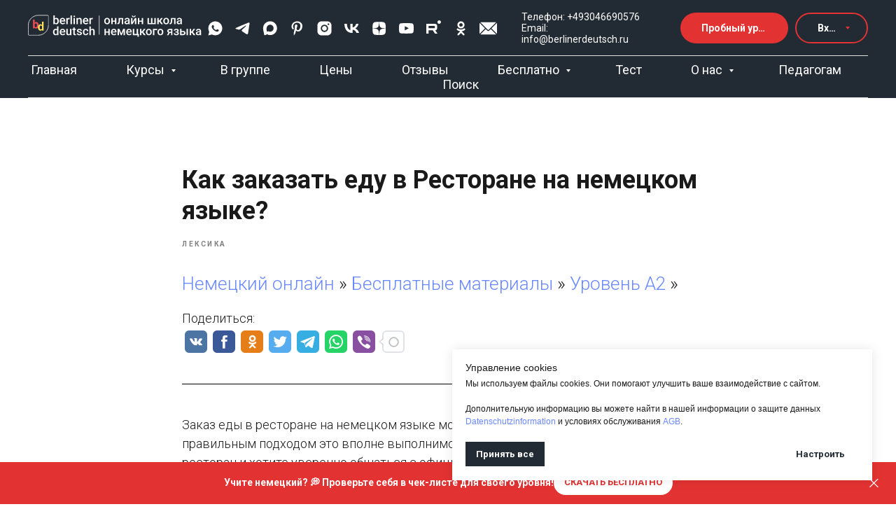

--- FILE ---
content_type: text/html; charset=UTF-8
request_url: https://berlinerdeutsch.ru/blog/tpost/me0ez5uhk1-kak-zakazat-edu-v-restorane-na-nemetskom
body_size: 77536
content:
<!DOCTYPE html> <html lang="ru"> <head> <meta charset="utf-8" /> <meta http-equiv="Content-Type" content="text/html; charset=utf-8" /> <meta name="viewport" content="width=device-width, initial-scale=1.0" /> <meta name="google-site-verification" content="7efjnuf391XYCkYkUJOgh1xpCmcWi9h6ATra63stMeU" /> <meta name="yandex-verification" content="c9e1eccd24413d84" /> <!--metatextblock-->
    <title>Тема Ресторан на немецком языке. Лексика с переводом</title>
    <meta name="description" content="Какие фразы и выражения на немецком языке помогут вам заказать еду в Ресторане в Германии?">
    <meta name="keywords" content="немецкий, на немецком, заказать еду, ресторан, бронирование, столик, меню, заказать, сделать заказ, кафе, оплатить, вместе, раздельно, отдельно, диалог, есть, ели, блюдо, счет, заказать, заказываем, как, напитки, еда, слова">
    <meta name="robots" content="index, follow" />

    <meta property="og:title" content="Тема Ресторан на немецком языке. Лексика с переводом" />
    <meta property="og:description" content="Какие фразы и выражения на немецком языке помогут вам заказать еду в Ресторане в Германии?" />
    <meta property="og:type" content="website" />
    <meta property="og:url" content="https://berlinerdeutsch.ru/blog/tpost/me0ez5uhk1-kak-zakazat-edu-v-restorane-na-nemetskom" />
    <meta property="og:image" content="https://static.tildacdn.com/tild6631-6238-4033-a335-393563663037/-.jpg" />

    <link rel="canonical" href="https://berlinerdeutsch.ru/blog/tpost/me0ez5uhk1-kak-zakazat-edu-v-restorane-na-nemetskom" />

<!--/metatextblock--> <meta name="format-detection" content="telephone=no" /> <meta http-equiv="x-dns-prefetch-control" content="on"> <link rel="dns-prefetch" href="https://ws.tildacdn.com"> <link rel="dns-prefetch" href="https://static.tildacdn.com"> <link rel="shortcut icon" href="https://static.tildacdn.com/tild3234-3736-4139-b233-343662363766/flag.ico" type="image/x-icon" /> <link rel="alternate" type="application/rss+xml" title="Berliner Deutsch - Онлайн-школа немецкого языка" href="https://berlinerdeutsch.ru/rss.xml" /> <!-- Assets --> <script src="https://neo.tildacdn.com/js/tilda-fallback-1.0.min.js" async charset="utf-8"></script> <link rel="stylesheet" href="https://static.tildacdn.com/css/tilda-grid-3.0.min.css" type="text/css" media="all" onerror="this.loaderr='y';"/> <link rel="stylesheet" href="https://static.tildacdn.com/ws/project809067/tilda-blocks-page5976048.min.css?t=1768644045" type="text/css" media="all" onerror="this.loaderr='y';" /><link rel="stylesheet" href="https://static.tildacdn.com/ws/project809067/tilda-blocks-page5816002.min.css?t=1768645419" type="text/css" media="all" onerror="this.loaderr='y';" /><link rel="stylesheet" href="https://static.tildacdn.com/ws/project809067/tilda-blocks-page5816017.min.css?t=1768645419" type="text/css" media="all" onerror="this.loaderr='y';" /> <link rel="preconnect" href="https://fonts.gstatic.com"> <link href="https://fonts.googleapis.com/css2?family=Roboto:wght@300;400;500;700&subset=latin,cyrillic&display=swap" rel="stylesheet"> <link rel="stylesheet" href="https://static.tildacdn.com/css/tilda-forms-1.0.min.css" type="text/css" media="all" onerror="this.loaderr='y';" /> <link rel="stylesheet" href="https://static.tildacdn.com/css/tilda-popup-1.1.min.css" type="text/css" media="print" onload="this.media='all';" onerror="this.loaderr='y';" /> <noscript><link rel="stylesheet" href="https://static.tildacdn.com/css/tilda-popup-1.1.min.css" type="text/css" media="all" /></noscript> <link rel="stylesheet" href="https://static.tildacdn.com/css/tilda-slds-1.4.min.css" type="text/css" media="print" onload="this.media='all';" onerror="this.loaderr='y';" /> <noscript><link rel="stylesheet" href="https://static.tildacdn.com/css/tilda-slds-1.4.min.css" type="text/css" media="all" /></noscript> <link rel="stylesheet" href="https://static.tildacdn.com/css/tilda-catalog-1.1.min.css" type="text/css" media="print" onload="this.media='all';" onerror="this.loaderr='y';" /> <noscript><link rel="stylesheet" href="https://static.tildacdn.com/css/tilda-catalog-1.1.min.css" type="text/css" media="all" /></noscript> <link rel="stylesheet" href="https://static.tildacdn.com/css/tilda-catalog-filters-1.0.min.css" type="text/css" media="all" onerror="this.loaderr='y';" /> <link rel="stylesheet" href="https://static.tildacdn.com/css/tilda-feed-1.1.min.css" type="text/css" media="all" /> <link rel="stylesheet" href="https://static.tildacdn.com/css/tilda-menusub-1.0.min.css" type="text/css" media="print" onload="this.media='all';" onerror="this.loaderr='y';" /> <noscript><link rel="stylesheet" href="https://static.tildacdn.com/css/tilda-menusub-1.0.min.css" type="text/css" media="all" /></noscript> <link rel="stylesheet" href="https://static.tildacdn.com/css/tilda-zoom-2.0.min.css" type="text/css" media="print" onload="this.media='all';" onerror="this.loaderr='y';" /> <noscript><link rel="stylesheet" href="https://static.tildacdn.com/css/tilda-zoom-2.0.min.css" type="text/css" media="all" /></noscript> <link rel="stylesheet" type="text/css" href="/custom.css?t=1768644045"> <script nomodule src="https://static.tildacdn.com/js/tilda-polyfill-1.0.min.js" charset="utf-8"></script> <script type="text/javascript">function t_onReady(func) {if(document.readyState!='loading') {func();} else {document.addEventListener('DOMContentLoaded',func);}}
function t_onFuncLoad(funcName,okFunc,time) {if(typeof window[funcName]==='function') {okFunc();} else {setTimeout(function() {t_onFuncLoad(funcName,okFunc,time);},(time||100));}}function t_throttle(fn,threshhold,scope) {return function() {fn.apply(scope||this,arguments);};}function t396_initialScale(t){var e=document.getElementById("rec"+t);if(e){var i=e.querySelector(".t396__artboard");if(i){window.tn_scale_initial_window_width||(window.tn_scale_initial_window_width=document.documentElement.clientWidth);var a=window.tn_scale_initial_window_width,r=[],n,l=i.getAttribute("data-artboard-screens");if(l){l=l.split(",");for(var o=0;o<l.length;o++)r[o]=parseInt(l[o],10)}else r=[320,480,640,960,1200];for(var o=0;o<r.length;o++){var d=r[o];a>=d&&(n=d)}var _="edit"===window.allrecords.getAttribute("data-tilda-mode"),c="center"===t396_getFieldValue(i,"valign",n,r),s="grid"===t396_getFieldValue(i,"upscale",n,r),w=t396_getFieldValue(i,"height_vh",n,r),g=t396_getFieldValue(i,"height",n,r),u=!!window.opr&&!!window.opr.addons||!!window.opera||-1!==navigator.userAgent.indexOf(" OPR/");if(!_&&c&&!s&&!w&&g&&!u){var h=parseFloat((a/n).toFixed(3)),f=[i,i.querySelector(".t396__carrier"),i.querySelector(".t396__filter")],v=Math.floor(parseInt(g,10)*h)+"px",p;i.style.setProperty("--initial-scale-height",v);for(var o=0;o<f.length;o++)f[o].style.setProperty("height","var(--initial-scale-height)");t396_scaleInitial__getElementsToScale(i).forEach((function(t){t.style.zoom=h}))}}}}function t396_scaleInitial__getElementsToScale(t){return t?Array.prototype.slice.call(t.children).filter((function(t){return t&&(t.classList.contains("t396__elem")||t.classList.contains("t396__group"))})):[]}function t396_getFieldValue(t,e,i,a){var r,n=a[a.length-1];if(!(r=i===n?t.getAttribute("data-artboard-"+e):t.getAttribute("data-artboard-"+e+"-res-"+i)))for(var l=0;l<a.length;l++){var o=a[l];if(!(o<=i)&&(r=o===n?t.getAttribute("data-artboard-"+e):t.getAttribute("data-artboard-"+e+"-res-"+o)))break}return r}window.TN_SCALE_INITIAL_VER="1.0",window.tn_scale_initial_window_width=null;</script> <script src="https://static.tildacdn.com/js/jquery-1.10.2.min.js" charset="utf-8" onerror="this.loaderr='y';"></script> <script src="https://static.tildacdn.com/js/tilda-scripts-3.0.min.js" charset="utf-8" defer onerror="this.loaderr='y';"></script> <script src="https://static.tildacdn.com/ws/project809067/tilda-blocks-page5976048.min.js?t=1768644045" charset="utf-8" onerror="this.loaderr='y';"></script><script src="https://static.tildacdn.com/ws/project809067/tilda-blocks-page5816002.min.js?t=1768645419" onerror="this.loaderr='y';"></script><script src="https://static.tildacdn.com/ws/project809067/tilda-blocks-page5816017.min.js?t=1768645419" onerror="this.loaderr='y';"></script> <script src="https://static.tildacdn.com/js/tilda-lazyload-1.0.min.js" charset="utf-8" async onerror="this.loaderr='y';"></script> <script src="https://static.tildacdn.com/js/tilda-zero-1.1.min.js" charset="utf-8" async onerror="this.loaderr='y';"></script> <script src="https://static.tildacdn.com/js/hammer.min.js" charset="utf-8" async onerror="this.loaderr='y';"></script> <script src="https://static.tildacdn.com/js/tilda-slds-1.4.min.js" charset="utf-8" async onerror="this.loaderr='y';"></script> <script src="https://static.tildacdn.com/js/tilda-products-1.0.min.js" charset="utf-8" async onerror="this.loaderr='y';"></script> <script src="https://static.tildacdn.com/js/tilda-catalog-1.1.min.js" charset="utf-8" async onerror="this.loaderr='y';"></script> <script src="https://static.tildacdn.com/js/tilda-menu-1.0.min.js" charset="utf-8" async onerror="this.loaderr='y';"></script> <script src="https://static.tildacdn.com/js/tilda-feed-1.1.min.js" charset="utf-8"></script><script src="https://static.tildacdn.com/js/tilda-zero-fixed-1.0.min.js" charset="utf-8"></script><script src="https://static.tildacdn.com/js/tilda-zero-gallery-1.0.min.js" charset="utf-8"></script><script src="https://static.tildacdn.com/js/tilda-zero-tooltip-1.0.min.js" charset="utf-8"></script><script src="https://static.tildacdn.com/js/tilda-zero-video-1.0.min.js" charset="utf-8"></script><script src="https://static.tildacdn.com/js/tilda-map-1.0.min.js" charset="utf-8"></script><script src="https://static.tildacdn.com/js/tilda-vote-1.1.min.js" charset="utf-8"></script><script src="https://static.tildacdn.com/js/tilda-animation-sbs-1.0.min.js" charset="utf-8"></script> <script src="https://static.tildacdn.com/js/tilda-t937-videoplaylist-1.0.min.js" charset="utf-8" async onerror="this.loaderr='y';"></script> <script src="https://static.tildacdn.com/js/tilda-menusub-1.0.min.js" charset="utf-8" async onerror="this.loaderr='y';"></script> <script src="https://static.tildacdn.com/js/tilda-submenublocks-1.0.min.js" charset="utf-8" async onerror="this.loaderr='y';"></script> <script src="https://static.tildacdn.com/js/tilda-popup-1.0.min.js" charset="utf-8" async onerror="this.loaderr='y';"></script> <script src="https://static.tildacdn.com/js/tilda-forms-1.0.min.js" charset="utf-8" async onerror="this.loaderr='y';"></script> <script src="https://static.tildacdn.com/js/tilda-zero-forms-1.0.min.js" charset="utf-8" async onerror="this.loaderr='y';"></script> <script src="https://static.tildacdn.com/js/tilda-zoom-2.0.min.js" charset="utf-8" async onerror="this.loaderr='y';"></script> <script src="https://static.tildacdn.com/js/tilda-zero-scale-1.0.min.js" charset="utf-8" async onerror="this.loaderr='y';"></script> <script src="https://static.tildacdn.com/js/tilda-skiplink-1.0.min.js" charset="utf-8" async onerror="this.loaderr='y';"></script> <script src="https://static.tildacdn.com/js/tilda-events-1.0.min.js" charset="utf-8" async onerror="this.loaderr='y';"></script> <script type="text/javascript" src="https://static.tildacdn.com/js/tilda-lk-dashboard-1.0.min.js" charset="utf-8" async onerror="this.loaderr='y';"></script> <!-- nominify begin --><script>
// Отключение автозаполнения телефона
    document.addEventListener('DOMContentLoaded', function () {
      // Find all input fields with type "tel"
      var telInputs = document.querySelectorAll('input[type="tel"]');

      // Loop through each tel input field
      telInputs.forEach(function (telInput) {
        // Set autocomplete attribute to 'new-password'
        telInput.setAttribute('autocomplete', 'new-password');
      });
    });
  </script> <script>
document.addEventListener('DOMContentLoaded', function() {
    setTimeout(() => {
        // Находим все элементы input с типом "tel"
        const telInputs = document.querySelectorAll('input[type="tel"]');

        // Перебираем каждое поле ввода типа "tel"
        telInputs.forEach(input => {
            // Меняем значение атрибута autocomplete на "new-password"
            input.setAttribute('autocomplete', 'new-password');
        });
    }, 3000);
});
</script><!-- nominify end --><script type="text/javascript">window.dataLayer=window.dataLayer||[];</script> <!-- Global Site Tag (gtag.js) - Google Analytics --> <script type="text/plain" data-tilda-cookie-type="analytics">window.mainTracker='gtag';window.gtagTrackerID='G-T2G6NTH5ZW';function gtag(){dataLayer.push(arguments);}
setTimeout(function(){(function(w,d,s,i){var f=d.getElementsByTagName(s)[0],j=d.createElement(s);j.async=true;j.src='https://www.googletagmanager.com/gtag/js?id='+i;f.parentNode.insertBefore(j,f);gtag('js',new Date());gtag('config',i,{});})(window,document,'script',window.gtagTrackerID);},2000);</script> <!-- Facebook Pixel Code --> <script type="text/plain" data-tilda-cookie-type="advertising">setTimeout(function(){!function(f,b,e,v,n,t,s)
{if(f.fbq)return;n=f.fbq=function(){n.callMethod?n.callMethod.apply(n,arguments):n.queue.push(arguments)};if(!f._fbq)f._fbq=n;n.push=n;n.loaded=!0;n.version='2.0';n.agent='pltilda';n.queue=[];t=b.createElement(e);t.async=!0;t.src=v;s=b.getElementsByTagName(e)[0];s.parentNode.insertBefore(t,s)}(window,document,'script','https://connect.facebook.net/en_US/fbevents.js');fbq('init','935297574127520');fbq('track','PageView');},2000);</script> <!-- End Facebook Pixel Code --> <script type="text/javascript">(function() {if((/bot|google|yandex|baidu|bing|msn|duckduckbot|teoma|slurp|crawler|spider|robot|crawling|facebook/i.test(navigator.userAgent))===false&&typeof(sessionStorage)!='undefined'&&sessionStorage.getItem('visited')!=='y'&&document.visibilityState){var style=document.createElement('style');style.type='text/css';style.innerHTML='@media screen and (min-width: 980px) {.t-records {opacity: 0;}.t-records_animated {-webkit-transition: opacity ease-in-out .2s;-moz-transition: opacity ease-in-out .2s;-o-transition: opacity ease-in-out .2s;transition: opacity ease-in-out .2s;}.t-records.t-records_visible {opacity: 1;}}';document.getElementsByTagName('head')[0].appendChild(style);function t_setvisRecs(){var alr=document.querySelectorAll('.t-records');Array.prototype.forEach.call(alr,function(el) {el.classList.add("t-records_animated");});setTimeout(function() {Array.prototype.forEach.call(alr,function(el) {el.classList.add("t-records_visible");});sessionStorage.setItem("visited","y");},400);}
document.addEventListener('DOMContentLoaded',t_setvisRecs);}})();</script></head> <body class="t-body" style="margin:0;"> <!--allrecords--> <div id="allrecords" class="t-records" data-post-page="y" data-hook="blocks-collection-content-node" data-tilda-project-id="809067" data-tilda-page-id="5976048" data-tilda-page-alias="blog" data-tilda-formskey="4160a2db57fbc7aefb010d6e75991b9c" data-tilda-stat-scroll="yes" data-tilda-lazy="yes" data-tilda-project-lang="RU" data-tilda-root-zone="com" data-tilda-project-headcode="yes" data-tilda-ts="y" data-tilda-project-country="RU">

<!-- POST START -->

<!--header-->
<div id="t-header" class="t-records" data-hook="blocks-collection-content-node" data-tilda-project-id="809067" data-tilda-page-id="5816002" data-tilda-page-alias="header" data-tilda-formskey="4160a2db57fbc7aefb010d6e75991b9c" data-tilda-stat-scroll="yes" data-tilda-lazy="yes" data-tilda-project-lang="RU" data-tilda-root-zone="one"  data-tilda-project-headcode="yes"  data-tilda-ts="y"    data-tilda-project-country="RU">

    <div id="rec361234969" class="r t-rec t-rec_pb_0" style="padding-bottom:0px; " data-animationappear="off" data-record-type="967"      >
<!-- T967 -->


	
	

					
<div id="nav361234969marker"></div>
	<div class="tmenu-mobile" >
	<div class="tmenu-mobile__container">
			<div class="tmenu-mobile__burgerlogo">
							<a href="/">
										<img 
					src="https://static.tildacdn.com/tild6334-3465-4333-b234-653339633861/logo_online_horizont.svg" 
					class="tmenu-mobile__imglogo" 
					imgfield="img" 
					style="max-width: 250px; width: 250px;" 
					 alt="logo berliner deutsch"
									>
										</a>
					</div>
				
<button type="button" 
    class="t-menuburger t-menuburger_first " 
    aria-label="Навигационное меню" 
    aria-expanded="false">
	<span style="background-color:#ffffff;"></span>
	<span style="background-color:#ffffff;"></span>
	<span style="background-color:#ffffff;"></span>
	<span style="background-color:#ffffff;"></span>
</button>


<script>
function t_menuburger_init(recid) {
	var rec = document.querySelector('#rec' + recid);
	if (!rec) return;
    var burger = rec.querySelector('.t-menuburger');
	if (!burger) return;
    var isSecondStyle = burger.classList.contains('t-menuburger_second');
    if (isSecondStyle && !window.isMobile && !('ontouchend' in document)) {
        burger.addEventListener('mouseenter', function() {
            if (burger.classList.contains('t-menuburger-opened')) return;
            burger.classList.remove('t-menuburger-unhovered');
            burger.classList.add('t-menuburger-hovered');
        });
        burger.addEventListener('mouseleave', function() {
            if (burger.classList.contains('t-menuburger-opened')) return;
            burger.classList.remove('t-menuburger-hovered');
            burger.classList.add('t-menuburger-unhovered');
            setTimeout(function() {
                burger.classList.remove('t-menuburger-unhovered');
            }, 300);
        });
    }

    burger.addEventListener('click', function() {
        if (!burger.closest('.tmenu-mobile') &&
            !burger.closest('.t450__burger_container') &&
            !burger.closest('.t466__container') &&
            !burger.closest('.t204__burger') &&
			!burger.closest('.t199__js__menu-toggler')) {
                burger.classList.toggle('t-menuburger-opened');
                burger.classList.remove('t-menuburger-unhovered');
            }
    });

    var menu = rec.querySelector('[data-menu="yes"]');
    if (!menu) return;
    var menuLinks = menu.querySelectorAll('.t-menu__link-item');
	var submenuClassList = ['t978__menu-link_hook', 't978__tm-link', 't966__tm-link', 't794__tm-link', 't-menusub__target-link'];
    Array.prototype.forEach.call(menuLinks, function (link) {
        link.addEventListener('click', function () {
			var isSubmenuHook = submenuClassList.some(function (submenuClass) {
				return link.classList.contains(submenuClass);
			});
			if (isSubmenuHook) return;
            burger.classList.remove('t-menuburger-opened');
        });
    });

	menu.addEventListener('clickedAnchorInTooltipMenu', function () {
		burger.classList.remove('t-menuburger-opened');
	});
}
t_onReady(function() {
	t_onFuncLoad('t_menuburger_init', function(){t_menuburger_init('361234969');});
});
</script>


<style>
.t-menuburger {
    position: relative;
    flex-shrink: 0;
    width: 28px;
    height: 20px;
    padding: 0;
    border: none;
    background-color: transparent;
    outline: none;
    -webkit-transform: rotate(0deg);
    transform: rotate(0deg);
    transition: transform .5s ease-in-out;
    cursor: pointer;
    z-index: 999;
}

/*---menu burger lines---*/
.t-menuburger span {
    display: block;
    position: absolute;
    width: 100%;
    opacity: 1;
    left: 0;
    -webkit-transform: rotate(0deg);
    transform: rotate(0deg);
    transition: .25s ease-in-out;
    height: 3px;
    background-color: #000;
}
.t-menuburger span:nth-child(1) {
    top: 0px;
}
.t-menuburger span:nth-child(2),
.t-menuburger span:nth-child(3) {
    top: 8px;
}
.t-menuburger span:nth-child(4) {
    top: 16px;
}

/*menu burger big*/
.t-menuburger__big {
    width: 42px;
    height: 32px;
}
.t-menuburger__big span {
    height: 5px;
}
.t-menuburger__big span:nth-child(2),
.t-menuburger__big span:nth-child(3) {
    top: 13px;
}
.t-menuburger__big span:nth-child(4) {
    top: 26px;
}

/*menu burger small*/
.t-menuburger__small {
    width: 22px;
    height: 14px;
}
.t-menuburger__small span {
    height: 2px;
}
.t-menuburger__small span:nth-child(2),
.t-menuburger__small span:nth-child(3) {
    top: 6px;
}
.t-menuburger__small span:nth-child(4) {
    top: 12px;
}

/*menu burger opened*/
.t-menuburger-opened span:nth-child(1) {
    top: 8px;
    width: 0%;
    left: 50%;
}
.t-menuburger-opened span:nth-child(2) {
    -webkit-transform: rotate(45deg);
    transform: rotate(45deg);
}
.t-menuburger-opened span:nth-child(3) {
    -webkit-transform: rotate(-45deg);
    transform: rotate(-45deg);
}
.t-menuburger-opened span:nth-child(4) {
    top: 8px;
    width: 0%;
    left: 50%;
}
.t-menuburger-opened.t-menuburger__big span:nth-child(1) {
    top: 6px;
}
.t-menuburger-opened.t-menuburger__big span:nth-child(4) {
    top: 18px;
}
.t-menuburger-opened.t-menuburger__small span:nth-child(1),
.t-menuburger-opened.t-menuburger__small span:nth-child(4) {
    top: 6px;
}

/*---menu burger first style---*/
@media (hover), (min-width:0\0) {
    .t-menuburger_first:hover span:nth-child(1) {
        transform: translateY(1px);
    }
    .t-menuburger_first:hover span:nth-child(4) {
        transform: translateY(-1px);
    }
    .t-menuburger_first.t-menuburger__big:hover span:nth-child(1) {
        transform: translateY(3px);
    }
    .t-menuburger_first.t-menuburger__big:hover span:nth-child(4) {
        transform: translateY(-3px);
    }
}

/*---menu burger second style---*/
.t-menuburger_second span:nth-child(2),
.t-menuburger_second span:nth-child(3) {
    width: 80%;
    left: 20%;
    right: 0;
}
@media (hover), (min-width:0\0) {
    .t-menuburger_second.t-menuburger-hovered span:nth-child(2),
    .t-menuburger_second.t-menuburger-hovered span:nth-child(3) {
        animation: t-menuburger-anim 0.3s ease-out normal forwards;
    }
    .t-menuburger_second.t-menuburger-unhovered span:nth-child(2),
    .t-menuburger_second.t-menuburger-unhovered span:nth-child(3) {
        animation: t-menuburger-anim2 0.3s ease-out normal forwards;
    }
}

.t-menuburger_second.t-menuburger-opened span:nth-child(2),
.t-menuburger_second.t-menuburger-opened span:nth-child(3){
    left: 0;
    right: 0;
    width: 100%!important;
}

/*---menu burger third style---*/
.t-menuburger_third span:nth-child(4) {
    width: 70%;
    left: unset;
    right: 0;
}
@media (hover), (min-width:0\0) {
    .t-menuburger_third:not(.t-menuburger-opened):hover span:nth-child(4) {
        width: 100%;
    }
}
.t-menuburger_third.t-menuburger-opened span:nth-child(4) {
    width: 0!important;
    right: 50%;
}

/*---menu burger fourth style---*/
.t-menuburger_fourth {
	height: 12px;
}
.t-menuburger_fourth.t-menuburger__small {
	height: 8px;
}
.t-menuburger_fourth.t-menuburger__big {
	height: 18px;
}
.t-menuburger_fourth span:nth-child(2),
.t-menuburger_fourth span:nth-child(3) {
    top: 4px;
    opacity: 0;
}
.t-menuburger_fourth span:nth-child(4) {
    top: 8px;
}
.t-menuburger_fourth.t-menuburger__small span:nth-child(2),
.t-menuburger_fourth.t-menuburger__small span:nth-child(3) {
    top: 3px;
}
.t-menuburger_fourth.t-menuburger__small span:nth-child(4) {
    top: 6px;
}
.t-menuburger_fourth.t-menuburger__small span:nth-child(2),
.t-menuburger_fourth.t-menuburger__small span:nth-child(3) {
    top: 3px;
}
.t-menuburger_fourth.t-menuburger__small span:nth-child(4) {
    top: 6px;
}
.t-menuburger_fourth.t-menuburger__big span:nth-child(2),
.t-menuburger_fourth.t-menuburger__big span:nth-child(3) {
    top: 6px;
}
.t-menuburger_fourth.t-menuburger__big span:nth-child(4) {
    top: 12px;
}
@media (hover), (min-width:0\0) {
    .t-menuburger_fourth:not(.t-menuburger-opened):hover span:nth-child(1) {
        transform: translateY(1px);
    }
    .t-menuburger_fourth:not(.t-menuburger-opened):hover span:nth-child(4) {
        transform: translateY(-1px);
    }
    .t-menuburger_fourth.t-menuburger__big:not(.t-menuburger-opened):hover span:nth-child(1) {
        transform: translateY(3px);
    }
    .t-menuburger_fourth.t-menuburger__big:not(.t-menuburger-opened):hover span:nth-child(4) {
        transform: translateY(-3px);
    }
}
.t-menuburger_fourth.t-menuburger-opened span:nth-child(1),
.t-menuburger_fourth.t-menuburger-opened span:nth-child(4) {
    top: 4px;
}
.t-menuburger_fourth.t-menuburger-opened span:nth-child(2),
.t-menuburger_fourth.t-menuburger-opened span:nth-child(3) {
    opacity: 1;
}

/*---menu burger animations---*/
@keyframes t-menuburger-anim {
    0% {
        width: 80%;
        left: 20%;
        right: 0;
    }

    50% {
        width: 100%;
        left: 0;
        right: 0;
    }

    100% {
        width: 80%;
        left: 0;
        right: 20%;

    }
}
@keyframes t-menuburger-anim2 {
    0% {
        width: 80%;
        left: 0;
    }

    50% {
        width: 100%;
        right: 0;
        left: 0;
    }

    100% {
        width: 80%;
        left: 20%;
        right: 0;
    }
}
</style>	</div>
</div>

<style>
.tmenu-mobile {
	background-color: #111;
	display: none;
	width: 100%;
	top: 0;
	z-index: 990;
}

.tmenu-mobile_positionfixed {
	position: fixed;
}

.tmenu-mobile__text {
	color: #fff;
}

.tmenu-mobile__container {
	min-height: 64px;
	padding: 20px;
	position: relative;
	box-sizing: border-box;
	display: -webkit-flex;
	display: -ms-flexbox;
	display: flex;
	-webkit-align-items: center;
	    -ms-flex-align: center;
	        align-items: center;
	-webkit-justify-content: space-between;
	    -ms-flex-pack: justify;
	        justify-content: space-between;
}

.tmenu-mobile__list {
	display: block;
}

.tmenu-mobile__burgerlogo {
    display: inline-block;
    font-size: 24px;
    font-weight: 400;
    white-space: nowrap;
    vertical-align: middle;
}

.tmenu-mobile__imglogo {
	height: auto;
    display: block;
    max-width: 300px!important;
	box-sizing: border-box;
	padding: 0;
	margin: 0 auto;
}

@media screen and (max-width: 980px) {
	.tmenu-mobile__menucontent_hidden {
		display: none;
		height: 100%;
	}
	.tmenu-mobile {
		display: block;
	}
}
@media screen and (max-width: 980px) {
    		#rec361234969 .tmenu-mobile {
            background-color: #222b33;
        }
    	
            #rec361234969 .t-menuburger {
            -webkit-order: 1;
	    	-ms-flex-order: 1;
	        	order: 1;
        }
    }
</style>










	
				
				
					
						
		
										
		
									
									
		 

		
				
	








	
				
				
					
						
		
										
		
							
					
									
		 

		
				
	
<div id="nav361234969"  class="t967 t967__positionstatic  tmenu-mobile__menucontent_hidden" style="background-color: rgba(34,43,51,1); " data-bgcolor-hex="#222b33" data-bgcolor-rgba="rgba(34,43,51,1)" data-navmarker="nav361234969marker" data-appearoffset="" data-bgopacity-two="" data-menushadow="" data-menushadow-css="" data-bgopacity="1"   data-menu-items-align="center" data-menu="yes">
	<div class="t967__maincontainer ">
		<div class="t967__top" style="">
			<div class="t967__logo">
				<div style="display: block;">
										<a href="/" >
																		<img class="t967__imglogo t967__imglogomobile" 
								src="https://static.tildacdn.com/tild6334-3465-4333-b234-653339633861/logo_online_horizont.svg" 
								imgfield="img" 
								style="max-width: 250px; width: 250px;"
								 alt="logo berliner deutsch"
								>
																</a>
									</div>
			</div>
			
							<nav class="t967__listwrapper t967__mobilelist">
					<ul role="list" class="t967__list">
																				<li class="t967__list-item" 
								style="padding:0 35px 0 0;">
								<a class="t-menu__link-item" 
									href="/"
								   										 
																		 
																		data-menu-submenu-hook="" 
									data-menu-item-number="1"
								>
									Главная
								</a>
															</li>
																				<li class="t967__list-item" 
								style="padding:0 35px;">
								<a class="t-menu__link-item" 
									href="#submenu:courses"
								   										 
																		 
																		data-menu-submenu-hook="" 
									data-menu-item-number="2"
								>
									Курсы
								</a>
															</li>
																				<li class="t967__list-item" 
								style="padding:0 35px;">
								<a class="t-menu__link-item" 
									href="https://berlinerdeutsch.ru/course/group"
								   										 
																		 
																		data-menu-submenu-hook="" 
									data-menu-item-number="3"
								>
									В группе
								</a>
															</li>
																				<li class="t967__list-item" 
								style="padding:0 35px;">
								<a class="t-menu__link-item" 
									href="/prices"
								   										 
																		 
																		data-menu-submenu-hook="" 
									data-menu-item-number="4"
								>
									Цены
								</a>
															</li>
																				<li class="t967__list-item" 
								style="padding:0 35px;">
								<a class="t-menu__link-item" 
									href="/reviews"
								   										 
																		 
																		data-menu-submenu-hook="" 
									data-menu-item-number="5"
								>
									Отзывы
								</a>
															</li>
																				<li class="t967__list-item" 
								style="padding:0 35px;">
								<a class="t-menu__link-item" 
									href="#submenu:base"
								   										 
																		 
																		data-menu-submenu-hook="" 
									data-menu-item-number="6"
								>
									Бесплатно
								</a>
															</li>
																				<li class="t967__list-item" 
								style="padding:0 35px;">
								<a class="t-menu__link-item" 
									href="/test"
								   										 
																		 
																		data-menu-submenu-hook="" 
									data-menu-item-number="7"
								>
									Тест
								</a>
															</li>
																				<li class="t967__list-item" 
								style="padding:0 35px;">
								<a class="t-menu__link-item" 
									href="#submenu:team"
								   										 
																		 
																		data-menu-submenu-hook="" 
									data-menu-item-number="8"
								>
									О нас
								</a>
															</li>
																				<li class="t967__list-item" 
								style="padding:0 35px;">
								<a class="t-menu__link-item" 
									href="https://berlinerdeutsch.ru/teachers"
								   										 
																		 
																		data-menu-submenu-hook="" 
									data-menu-item-number="9"
								>
									Педагогам
								</a>
															</li>
																				<li class="t967__list-item" 
								style="padding:0 0 0 35px;">
								<a class="t-menu__link-item" 
									href="#popup:search"
								   										 
																		 
																		data-menu-submenu-hook="" 
									data-menu-item-number="10"
								>
									Поиск
								</a>
															</li>
											</ul>
				</nav>
						
			<div class="t967__additionalwrapper">
				
				
  
  
	
  

<div class="t-sociallinks">
  <ul role="list" class="t-sociallinks__wrapper" aria-label="Соц. сети">

    <!-- new soclinks --><li class="t-sociallinks__item t-sociallinks__item_whatsapp"><a  href="https://wa.me/+493046690576" target="_blank" rel="nofollow" aria-label="whatsapp" style="width: 25px; height: 25px;"><svg class="t-sociallinks__svg" role="presentation" width=25px height=25px viewBox="0 0 100 100" fill="none"
    xmlns="http://www.w3.org/2000/svg">
                        <path fill-rule="evenodd" clip-rule="evenodd"
                d="M50.168 10C60.8239 10.004 70.8257 14.1522 78.346 21.6819C85.8676 29.2114 90.0066 39.2185 90 49.8636C89.9906 71.8252 72.1203 89.6956 50.1668 89.6956H50.1508C43.4852 89.6929 36.9338 88.0208 31.1162 84.8468L10 90.3853L15.6516 69.7437C12.1665 63.7042 10.3323 56.851 10.3349 49.8304C10.343 27.8676 28.2134 10 50.168 10V10ZM61.5376 54.7631C62.4507 55.0954 67.3433 57.5023 68.3389 58.0009C68.5313 58.0971 68.7113 58.1842 68.8784 58.265C69.5753 58.602 70.0458 58.8296 70.2462 59.1651C70.4947 59.5799 70.4947 61.5736 69.6654 63.8982C68.8359 66.2229 64.8605 68.3442 62.9478 68.63C61.2319 68.8865 59.0627 68.9928 56.6782 68.2353C55.2322 67.7767 53.3794 67.1653 51.0041 66.1392C41.6698 62.1082 35.3628 53.06 34.1747 51.3556C34.0919 51.2368 34.0341 51.1538 34.0017 51.1106L33.9981 51.1056C33.486 50.4243 29.9372 45.7022 29.9372 40.8149C29.9372 36.2325 32.1873 33.8303 33.2244 32.7232C33.2961 32.6467 33.3619 32.5763 33.4208 32.5118C34.3341 31.5149 35.412 31.2664 36.0751 31.2664C36.7385 31.2664 37.4029 31.2717 37.9826 31.301C38.0541 31.3046 38.1286 31.304 38.2056 31.3037C38.786 31.3001 39.5087 31.2957 40.2221 33.0089C40.4976 33.6707 40.9012 34.653 41.3265 35.6882C42.1818 37.7702 43.1251 40.066 43.2912 40.399C43.5397 40.8974 43.7058 41.4782 43.3736 42.1427C43.323 42.2436 43.2763 42.3387 43.2318 42.4295C42.9831 42.9364 42.7995 43.3104 42.378 43.8029C42.2125 43.9963 42.0413 44.2045 41.8703 44.4131C41.5273 44.8309 41.1842 45.2488 40.8853 45.5467C40.387 46.0425 39.8686 46.5808 40.4493 47.5777C41.0303 48.5731 43.028 51.8323 45.9867 54.472C49.1661 57.3091 51.93 58.5078 53.3318 59.1157C53.6058 59.2346 53.8279 59.3308 53.9907 59.4124C54.9849 59.9109 55.5658 59.8284 56.1465 59.1637C56.7274 58.4993 58.6347 56.2583 59.298 55.2615C59.9612 54.2646 60.6259 54.4307 61.5376 54.7631V54.7631Z"
                fill="#ffffff" />
            </svg></a></li>&nbsp;<li class="t-sociallinks__item t-sociallinks__item_telegram"><a  href="https://t.me/+3mh7wpHgO843ZjAy" target="_blank" rel="nofollow" aria-label="telegram" style="width: 25px; height: 25px;"><svg class="t-sociallinks__svg" role="presentation" width=25px height=25px viewBox="0 0 100 100" fill="none"
  xmlns="http://www.w3.org/2000/svg">
            <path
        d="M83.1797 17.5886C83.1797 17.5886 90.5802 14.7028 89.9635 21.711C89.758 24.5968 87.9079 34.6968 86.4688 45.6214L81.5351 77.9827C81.5351 77.9827 81.124 82.7235 77.4237 83.548C73.7233 84.3724 68.173 80.6623 67.145 79.8378C66.3227 79.2195 51.7273 69.9438 46.5878 65.4092C45.1488 64.1724 43.5042 61.6989 46.7934 58.8132L68.3785 38.201C70.8454 35.7274 73.3122 29.956 63.0336 36.9642L34.2535 56.5459C34.2535 56.5459 30.9644 58.6071 24.7973 56.752L11.4351 52.6295C11.4351 52.6295 6.50135 49.5377 14.9298 46.4457C35.4871 36.7579 60.7724 26.864 83.1797 17.5886Z"
        fill="#ffffff" />
      </svg></a></li>&nbsp;<li class="t-sociallinks__item t-sociallinks__item_maxmessenger"><a  href="https://max.ru/u/f9LHodD0cOL_Jdhv7wdSfZH69INQwAdbojsMFN-M_DOHZuhfJP5LbjhF_eA" target="_blank" rel="nofollow" aria-label="maxmessenger" style="width: 25px; height: 25px;"><svg class="t-sociallinks__svg" role="presentation" width=25px height=25px viewBox="0 0 48 48" fill="none" xmlns="http://www.w3.org/2000/svg">
			<path d="M24.9847 42.4886C21.2393 42.4886 19.4988 41.9418 16.4733 39.7547C14.5595 42.2152 8.49945 44.138 8.23518 40.8483C8.23518 38.3787 7.6884 36.2918 7.06872 34.0136C6.33058 31.2068 5.49219 28.0811 5.49219 23.5519C5.49219 12.7349 14.3682 4.59703 24.8845 4.59703C35.4099 4.59703 43.6571 13.1359 43.6571 23.6522C43.6925 34.0059 35.3383 42.4334 24.9847 42.4886ZM25.1397 13.9469C20.0182 13.6826 16.0267 17.2276 15.1428 22.7864C14.4137 27.3885 15.7078 32.9929 16.8104 33.2845C17.339 33.4121 18.6695 32.3368 19.4988 31.5075C20.87 32.4548 22.4668 33.0238 24.1281 33.157C29.4348 33.4122 33.9692 29.3722 34.3255 24.0714C34.5329 18.7593 30.4471 14.26 25.1397 13.956L25.1397 13.9469Z" fill="#ffffff"/>
	</svg></a></li>&nbsp;<li class="t-sociallinks__item t-sociallinks__item_pinterest"><a  href="https://www.pinterest.de/berlinerdeutsch/" target="_blank" rel="nofollow" aria-label="pinterest" style="width: 25px; height: 25px;"><svg class="t-sociallinks__svg" role="presentation" width=25px height=25px viewBox="0 0 100 100" fill="none" xmlns="http://www.w3.org/2000/svg">
  <path d="M50.7878 10C59.2841 10 66.2541 12.5984 71.6978 17.7952C77.1416 22.992 79.8641 29.1368 79.8641 36.231C79.8641 45.3874 77.5548 52.9344 72.935 58.8733C68.3152 64.8121 62.3763 67.7816 55.1184 67.7816C52.726 67.7816 50.4577 67.2046 48.3135 66.0493C46.1692 64.894 44.6839 63.534 43.8587 61.9668C42.1264 69.0609 41.0543 73.2675 40.6423 74.5866C39.322 79.3701 36.5598 84.4019 32.352 89.6819C31.8569 90.177 31.5268 90.0938 31.3618 89.4349C30.3716 82.424 30.4138 76.608 31.4859 71.9894L37.3006 46.8727C36.3104 44.9754 35.8153 42.583 35.8153 39.6967C35.8153 36.3153 36.6814 33.4899 38.4137 31.2215C40.146 28.9532 42.2493 27.819 44.7236 27.819C46.7028 27.819 48.2291 28.4581 49.3012 29.7374C50.3733 31.0168 50.9094 32.6448 50.9094 34.6253C50.9094 35.8624 50.6823 37.3676 50.2294 39.1408C49.7752 40.914 49.1771 42.9764 48.4351 45.3278C47.693 47.6781 47.157 49.5555 46.8269 50.9577C46.2499 53.3501 46.7028 55.4323 48.1881 57.2056C49.6735 58.9788 51.6527 59.866 54.127 59.866C58.3336 59.866 61.7981 57.4736 64.5206 52.69C67.2431 47.9064 68.6031 42.1313 68.6031 35.3685C68.6031 30.1717 66.9329 25.9441 63.5924 22.6868C60.252 19.4294 55.5701 17.7989 49.5494 17.7989C42.7853 17.7989 37.3205 19.9643 33.1549 24.2949C28.9892 28.6256 26.9083 33.7976 26.9083 39.8183C26.9083 43.3648 27.9394 46.3764 30.0018 48.8507C30.6619 49.6759 30.8679 50.4998 30.621 51.325C30.5391 51.4901 30.4349 51.9231 30.312 52.6242C30.1879 53.3253 30.0849 53.8204 30.003 54.1096C29.9211 54.3987 29.7561 54.8318 29.5079 55.4088C29.261 55.9858 28.9719 56.2538 28.6418 56.2128C28.3117 56.1719 27.8997 56.1508 27.4046 56.1508C21.1345 53.5934 18 47.7786 18 38.7053C18 31.4461 20.9285 24.8471 26.7842 18.9083C32.6399 12.9694 40.6423 10 50.7878 10Z" fill="#ffffff"/>
</svg></a></li>&nbsp;<li class="t-sociallinks__item t-sociallinks__item_instagram"><a  href="https://instagram.com/berliner_deutsch/" target="_blank" rel="nofollow" aria-label="Хвастограм" title="Хвастограм" style="width: 25px; height: 25px;"><svg class="t-sociallinks__svg" role="presentation" width=25px height=25px viewBox="0 0 100 100" fill="none" xmlns="http://www.w3.org/2000/svg">
    <path d="M66.9644 10H33.04C20.3227 10 10 20.3227 10 32.9573V67.1167C10 79.6816 20.3227 90 33.04 90H66.96C79.6816 90 90 79.6816 90 67.0384V32.9616C90.0044 20.3227 79.6816 10 66.9644 10ZM29.2 50.0022C29.2 38.5083 38.5257 29.2 50.0022 29.2C61.4786 29.2 70.8 38.5083 70.8 50.0022C70.8 61.4961 61.4743 70.8 50.0022 70.8C38.5257 70.8 29.2 61.4961 29.2 50.0022ZM72.8854 31.2027C70.2079 31.2027 68.0789 29.0824 68.0789 26.4049C68.0789 23.7273 70.2035 21.6027 72.8854 21.6027C75.5586 21.6027 77.6833 23.7273 77.6833 26.4049C77.6833 29.0824 75.5586 31.2027 72.8854 31.2027Z" fill="#ffffff"/>
<path d="M50.0022 36.4011C42.4659 36.4011 36.4011 42.4876 36.4011 50.0022C36.4011 57.5124 42.4659 63.6033 50.0022 63.6033C57.5429 63.6033 63.6033 57.5124 63.6033 50.0022C63.6033 42.492 57.4514 36.4011 50.0022 36.4011Z" fill="#ffffff"/>
</svg></a></li>&nbsp;<li class="t-sociallinks__item t-sociallinks__item_vk"><a  href="https://vk.com/berlinerde" target="_blank" rel="nofollow" aria-label="vk" style="width: 25px; height: 25px;"><svg class="t-sociallinks__svg" role="presentation" width=25px height=25px viewBox="0 0 100 100" fill="none"
  xmlns="http://www.w3.org/2000/svg">
            <path
        d="M53.7512 76.4147C25.0516 76.4147 8.68207 56.7395 8 24H22.376C22.8482 48.03 33.4463 58.2086 41.8411 60.3073V24H55.3782V44.7245C63.668 43.8326 72.3765 34.3885 75.3146 24H88.8514C86.5954 36.802 77.1513 46.2461 70.4355 50.1287C77.1513 53.2767 87.9076 61.5141 92 76.4147H77.0988C73.8983 66.446 65.9241 58.7333 55.3782 57.684V76.4147H53.7512Z"
        fill="#ffffff" />
      </svg></a></li>&nbsp;<li class="t-sociallinks__item t-sociallinks__item_zen"><a  href="https://dzen.ru/berlinerdeutsch" target="_blank" rel="nofollow" aria-label="zen" style="width: 25px; height: 25px;"><svg class="t-sociallinks__svg" role="presentation" width=25px height=25px viewBox="0 0 100 100" fill="none" xmlns="http://www.w3.org/2000/svg">
  <path fill-rule="evenodd" clip-rule="evenodd" d="M34.5291 13.1879C30.3563 13.6696 28.64 13.9406 26.5874 14.4423C24.0554 15.061 21.6486 16.056 20.0275 17.1541C17.7609 18.6893 16.0287 21.0702 15.0524 23.9921C14.3541 26.0825 14.0989 27.4739 13.4849 32.5423L13.0539 36.0996L13.027 43.0963L13 50.093L13.296 50.0549C13.4587 50.0339 14.5666 49.9748 15.7578 49.9235C22.6598 49.6263 26.0732 49.3206 30.4229 48.6097C35.7155 47.7448 39.1675 46.4513 41.9257 44.2994C42.9015 43.5382 44.4097 41.958 45.1566 40.9146C45.9204 39.8474 47.0885 37.52 47.5732 36.0996C48.7365 32.6898 49.068 30.1236 49.7769 19.0338C49.9495 16.3344 50.1156 13.8725 50.1459 13.5629L50.2011 13L43.0871 13.0106C36.7903 13.0201 35.8071 13.0404 34.5291 13.1879ZM50.9089 13.1576C50.9089 13.5591 51.2844 20.1982 51.4091 22.0057C51.8691 28.6714 52.6207 33.3699 53.725 36.4824C54.4892 38.6363 55.7717 40.8499 57.2201 42.5152C58.9243 44.4743 61.4967 46.2049 64.2248 47.2275C67.2702 48.369 70.7649 48.8676 79.3364 49.3834C81.9616 49.5415 83.9388 49.6684 87.1103 49.8826L87.89 49.9353L87.9558 48.4483C88.0632 46.0184 87.9493 37.8831 87.7803 35.9195C87.5741 33.5227 87.2354 30.693 86.8642 28.2646C86.3753 25.0679 86.0073 23.7597 85.0655 21.8706C83.2608 18.251 80.0064 15.7817 75.5059 14.6169C73.9103 14.204 72.1977 13.9501 68.2361 13.5394C67.2682 13.439 66.0461 13.2766 65.5204 13.1785C64.6209 13.0105 64.1614 13 57.7366 13C51.294 13 50.9088 13.0089 50.9089 13.1576ZM13.0053 57.4381V64.0523L13.4122 67.4119C14.0595 72.755 14.4043 74.7031 15.0441 76.6311C16.256 80.2838 18.2471 82.8512 21.1726 84.5338C22.3152 85.1909 23.6307 85.6643 25.8654 86.223C28.6983 86.9312 30.2768 87.1784 32.9949 87.3398C37.4472 87.6043 49.6154 88.0772 49.7035 87.9892C49.7322 87.9606 49.7614 86.1011 49.7682 83.8572C49.7792 80.2535 49.7565 79.5143 49.5738 77.5257C48.981 71.0766 48.4106 67.5789 47.5102 64.8727C45.4649 58.7261 41.0439 54.5936 34.7522 52.9477C32.2689 52.298 29.1697 51.9339 22.4361 51.501C18.2108 51.2293 16.8355 51.1285 14.9907 50.9556C14.2214 50.8835 13.46 50.8243 13.2986 50.8241L13.0053 50.8239V57.4381ZM86.9622 50.9748C86.714 50.9905 85.5972 51.0644 84.4804 51.1393C83.3636 51.214 81.13 51.3565 79.5168 51.4558C70.4181 52.0163 66.8904 52.5318 63.894 53.7388C57.774 56.204 54.1259 60.9389 52.6786 68.2949C52.2089 70.6819 51.9403 72.9271 51.5416 77.7977C51.3034 80.7066 51.2698 81.5353 51.2698 84.4886V87.8592L57.6998 87.8098C63.9923 87.7613 65.2571 87.7154 68.1909 87.4284C71.6185 87.0931 75.2396 86.3951 77.3164 85.6693C81.477 84.2153 84.3692 81.332 85.823 77.1886C86.4293 75.4608 87.1021 72.2058 87.4473 69.3306C87.8823 65.7083 87.9972 63.0003 87.9987 56.3399L88 50.9139L87.7067 50.9301C87.5453 50.9391 87.2103 50.9592 86.9622 50.9748Z" fill="#ffffff"/>
</svg></a></li>&nbsp;<li class="t-sociallinks__item t-sociallinks__item_youtube"><a  href="https://www.youtube.com/channel/UC9QV9O96jb8zuPBZeky1E8w" target="_blank" rel="nofollow" aria-label="youtube" style="width: 25px; height: 25px;"><svg class="t-sociallinks__svg" role="presentation" width=25px height=25px viewBox="0 0 100 100" fill="none" xmlns="http://www.w3.org/2000/svg">
  <path d="M90.9491 31.8675C90.1526 25.5784 86.5194 21.6336 80.0708 21.0509C72.6871 20.3839 56.7031 20 49.2893 20C34.1245 20 27.3476 20.3704 20.1762 21.1127C13.342 21.8188 10.3503 24.8557 9.1744 31.1252C8.35082 35.5187 8 39.6336 8 49.3586C8 58.0944 8.41255 63.5885 9.05094 68.2108C9.92873 74.5586 14.2861 78.1255 20.6715 78.657C28.1004 79.2758 42.9822 79.5844 50.3403 79.5844C57.4499 79.5844 73.4504 79.214 80.5646 78.41C86.932 77.6903 89.9598 74.2891 90.9491 68.0256C90.9491 68.0256 92 61.1644 92 49.2969C92 42.5395 91.5061 36.255 90.9491 31.8675ZM41.0685 61.598V37.4504L64.0612 49.4008L41.0685 61.598Z" fill="#ffffff"/>
</svg></a></li>&nbsp;<li class="t-sociallinks__item t-sociallinks__item_rutube"><a  href="https://rutube.ru/channel/43671789/" target="_blank" rel="nofollow" aria-label="rutube" style="width: 25px; height: 25px;"><svg class="t-sociallinks__svg" xmlns="http://www.w3.org/2000/svg" width="25px" height="25px" viewBox="0 0 48 48" fill="none">
            <path d="M25.1566 23.6382H10.3004V17.4032H25.1566C26.0244 17.4032 26.6278 17.5636 26.9306 17.8437C27.2334 18.1239 27.421 18.6435 27.421 19.4025V21.6413C27.421 22.441 27.2334 22.9606 26.9306 23.2408C26.6278 23.5209 26.0244 23.6406 25.1566 23.6406V23.6382ZM26.1758 11.5249H4V38.1891H10.3004V29.5141H21.9115L27.421 38.1891H34.4762L28.4018 29.4735C30.6413 29.1215 31.6469 28.3936 32.4762 27.1939C33.3056 25.9944 33.7214 24.0764 33.7214 21.5168V19.5174C33.7214 17.9994 33.57 16.7998 33.3056 15.8803C33.0412 14.9608 32.5892 14.1611 31.9474 13.4428C31.2695 12.7628 30.5147 12.2839 29.6085 11.963C28.7023 11.6829 27.5701 11.5225 26.1758 11.5225V11.5249Z" fill="#ffffff"/>
        <path d="M39.2381 11.5238C41.8681 11.5238 44 9.39182 44 6.76191C44 4.13198 41.8681 2 39.2381 2C36.6082 2 34.4762 4.13198 34.4762 6.76191C34.4762 9.39182 36.6082 11.5238 39.2381 11.5238Z" fill="#ffffff"/>
    </svg></a></li>&nbsp;<li class="t-sociallinks__item t-sociallinks__item_ok"><a  href="https://ok.ru/group/70000007722311" target="_blank" rel="nofollow" aria-label="ok" style="width: 25px; height: 25px;"><svg class="t-sociallinks__svg" role="presentation" width=25px height=25px viewBox="0 0 100 100" fill="none" xmlns="http://www.w3.org/2000/svg">
    <path d="M50.0621 50.4946C61.2444 50.4946 70.3094 41.4296 70.3094 30.2473C70.3094 19.065 61.2444 10 50.0621 10C38.8797 10 29.8147 19.065 29.8147 30.2473C29.8147 41.4296 38.8797 50.4946 50.0621 50.4946ZM50.0621 20.2863C55.5635 20.2863 60.023 24.7459 60.023 30.2473C60.023 35.7488 55.5635 40.2083 50.0621 40.2083C44.5606 40.2083 40.1011 35.7488 40.1011 30.2473C40.1011 24.7471 44.5606 20.2863 50.0621 20.2863ZM73.4004 52.9648C72.2568 50.6681 69.0916 48.7577 64.8833 52.0737C59.1965 56.5547 50.0609 56.5547 50.0609 56.5547C50.0609 56.5547 40.9253 56.5547 35.2384 52.0737C31.0313 48.7577 27.8649 50.6681 26.7213 52.9648C24.7284 56.9686 26.9797 58.9029 32.0613 62.165C36.4012 64.951 42.3644 65.9917 46.2162 66.3817L43.0019 69.596C38.4742 74.1237 34.1032 78.4947 31.0708 81.5271C29.2573 83.3394 29.2573 86.2797 31.0708 88.0932L31.6175 88.6399C33.4309 90.4534 36.3701 90.4522 38.1835 88.6399L50.1147 76.7087C54.6424 81.2364 59.0134 85.6075 62.0459 88.6399C63.8581 90.4534 66.7985 90.4534 68.6119 88.6399L69.1586 88.0932C70.9721 86.2797 70.9709 83.3406 69.1586 81.5271L57.2275 69.596L54.0024 66.3721C57.8567 65.975 63.7565 64.9295 68.0605 62.1662C73.1421 58.9041 75.3933 56.9686 73.4004 52.9648Z" fill="#ffffff"/>
</svg></a></li>&nbsp;<li class="t-sociallinks__item t-sociallinks__item_website"><a  href="#popup:subscribe" target="_blank" rel="nofollow" aria-label="website" style="width: 25px; height: 25px;"><img src=https://static.tildacdn.com/tild3030-3434-4631-b038-633637383532/file_18.svg alt="website icon" class="t-sociallinks__customimg" style="width:25px; height:25px; vertical-align: baseline; object-fit: contain; object-position: center;"></a></li><!-- /new soclinks -->

            <script>
        
        t_onReady(function () {
            var rec = document.getElementById('rec361234969');
            if (!rec) return;
            var customImageList = rec.querySelectorAll('img.t-sociallinks__customimg');

            Array.prototype.forEach.call(customImageList, function(img) {
                var imgURL = img.getAttribute('src');

                if (imgURL.indexOf('/lib__tildaicon__') !== -1 || imgURL.indexOf('/lib/tildaicon/') !== -1 || imgURL.indexOf('/lib/icons/tilda') !== -1) {
                    var xhr = new XMLHttpRequest();
                    xhr.open('GET', imgURL);
                    xhr.responseType = 'document';

                    xhr.onload = function() {
                        if (xhr.status >= 200 && xhr.status < 400) {
                            var response = xhr.response;

                            var svg = response.querySelector('svg');

                            svg.style.width = '25px';
                            svg.style.height = '25px';

                            var figureList = svg.querySelectorAll('*:not(g):not(title):not(desc)');
                            for(var j = 0; j < figureList.length; j++) {
                                figureList[j].style.fill = '#ffffff';
                            }

                            if (img.parentNode) {
                              img.parentNode.append(svg);
                            }
                            img.remove();
                        } else {
                            img.style.visibility = 'visible';
                        }
                    }

                    xhr.onerror = function(error) {
                    img.style.visibility = 'visible';
                    }

                    xhr.send();
                }
            });
        });
        
        </script>
      </ul>
</div>
				
									<div class="t967__additional-descr t967__additionalitem" field="descr"><div style="font-size: 14px;" data-customstyle="yes">Телефон: <span data-replace-key='phone'><a href="tel:493046690576">+493046690576</a></span><br />Email: info@berlinerdeutsch.ru</div></div>
				
				
						
	
	
						
						
				
				
						
																										
			<a
			class="t-btn t-btnflex t-btnflex_type_button t-btnflex_sm t967__button"
										href="#popup:trial-lesson-footer"
																												><span class="t-btnflex__text">Пробный урок</span>
<style>#rec361234969 .t-btnflex.t-btnflex_type_button {color:#ffffff;background-color:#e33232;--border-width:0px;border-style:none !important;border-radius:100px;box-shadow:none !important;transition-duration:0.2s;transition-property: background-color, color, border-color, box-shadow, opacity, transform, gap;transition-timing-function: ease-in-out;}</style></a>
	
				
						
	
	
						
						
				
				
						
																										
			<a
			class="t-btn t-btnflex t-btnflex_type_button2 t-btnflex_sm t967__button"
										href="#submenu:login"
																												><span class="t-btnflex__text">Вход</span>
<style>#rec361234969 .t-btnflex.t-btnflex_type_button2 {color:#ffffff;border-style:solid !important;border-color:#e33232 !important;--border-width:2px;border-radius:100px;box-shadow:none !important;transition-duration:0.2s;transition-property: background-color, color, border-color, box-shadow, opacity, transform, gap;transition-timing-function: ease-in-out;}</style></a>
					
							</div>
		</div>
		
		<div class="t967__bottom" >
							<div class="t967__middlelinewrapper">
					<div class="t967__linewrapper">
						<div
							class="t-divider t967__horizontalline"
							data-divider-fieldset="color,bordersize,opacity"
							style="  "
						></div>
					</div>
				</div>
						
							<div class="t967__bottomwrapper" style="">
					<nav class="t967__listwrapper t967__desktoplist">
						<ul role="list" class="t967__list t-menu__list t967__menualign_center" style="">
																							<li class="t967__list-item" 
									style="padding:0 35px 0 0;">
									<a class="t-menu__link-item"
										href="/"
									   											 
																				 
																				data-menu-submenu-hook="" 
										data-menu-item-number="1"
									>
										Главная
									</a>
																	</li>
																							<li class="t967__list-item" 
									style="padding:0 35px;">
									<a class="t-menu__link-item"
										href="#submenu:courses"
									   											 
																				 
																				data-menu-submenu-hook="" 
										data-menu-item-number="2"
									>
										Курсы
									</a>
																	</li>
																							<li class="t967__list-item" 
									style="padding:0 35px;">
									<a class="t-menu__link-item"
										href="https://berlinerdeutsch.ru/course/group"
									   											 
																				 
																				data-menu-submenu-hook="" 
										data-menu-item-number="3"
									>
										В группе
									</a>
																	</li>
																							<li class="t967__list-item" 
									style="padding:0 35px;">
									<a class="t-menu__link-item"
										href="/prices"
									   											 
																				 
																				data-menu-submenu-hook="" 
										data-menu-item-number="4"
									>
										Цены
									</a>
																	</li>
																							<li class="t967__list-item" 
									style="padding:0 35px;">
									<a class="t-menu__link-item"
										href="/reviews"
									   											 
																				 
																				data-menu-submenu-hook="" 
										data-menu-item-number="5"
									>
										Отзывы
									</a>
																	</li>
																							<li class="t967__list-item" 
									style="padding:0 35px;">
									<a class="t-menu__link-item"
										href="#submenu:base"
									   											 
																				 
																				data-menu-submenu-hook="" 
										data-menu-item-number="6"
									>
										Бесплатно
									</a>
																	</li>
																							<li class="t967__list-item" 
									style="padding:0 35px;">
									<a class="t-menu__link-item"
										href="/test"
									   											 
																				 
																				data-menu-submenu-hook="" 
										data-menu-item-number="7"
									>
										Тест
									</a>
																	</li>
																							<li class="t967__list-item" 
									style="padding:0 35px;">
									<a class="t-menu__link-item"
										href="#submenu:team"
									   											 
																				 
																				data-menu-submenu-hook="" 
										data-menu-item-number="8"
									>
										О нас
									</a>
																	</li>
																							<li class="t967__list-item" 
									style="padding:0 35px;">
									<a class="t-menu__link-item"
										href="https://berlinerdeutsch.ru/teachers"
									   											 
																				 
																				data-menu-submenu-hook="" 
										data-menu-item-number="9"
									>
										Педагогам
									</a>
																	</li>
																							<li class="t967__list-item" 
									style="padding:0 0 0 35px;">
									<a class="t-menu__link-item"
										href="#popup:search"
									   											 
																				 
																				data-menu-submenu-hook="" 
										data-menu-item-number="10"
									>
										Поиск
									</a>
																	</li>
													</ul>
					</nav>
				</div>
						
							<div class="t967__middlelinewrapper">
					<div class="t967__linewrapper">
						<div
							class="t-divider t967__horizontalline"
							data-divider-fieldset="color,bordersize,opacity"
							style="  "
						></div>
					</div>
				</div>
					</div>
	</div>
</div>

	
	<style>
		@media screen and (max-width: 980px) {
			#rec361234969 .t967__leftcontainer{
				padding: 20px;
			}
		}
		@media screen and (max-width: 980px) {
			#rec361234969 .t967__imglogo{
				padding: 20px 0;
			}
		}
	</style>
	

	
	<style>
		@media screen and (max-width: 980px) {
			#rec361234969 .t967__logo{
				display: none;
			}
			
			#rec361234969 .t967__mobile-text{
				display: none;
			}
			
			#rec361234969 .t967__imglogo{
				padding: 0;
			}
		}
	</style>
	

	
	<style>
		@media screen and (max-width: 980px) {
			#rec361234969 .tmenu-mobile{
				background-color: #222b33;
			}
		}
	</style>
	

	
	<style>
		@media screen and (max-width: 980px) {
			#rec361234969 .t967__mobile-burger span{
				background-color: #ffffff;
			}
		}
	</style>
	


<script>
	
			
		t_onReady(function() {
			t_onFuncLoad('t_menu__highlightActiveLinks', function () {
				t_menu__highlightActiveLinks('.t967 .t-menu__link-item');
			});
			
						        
		});
		
	
	
	t_onFuncLoad('t_menu__setBGcolor', function () {
		window.addEventListener('resize', t_throttle(function () {
			t_menu__setBGcolor('361234969', '.t967');
		}));
	});
	t_onReady(function () {
		t_onFuncLoad('t_menu__setBGcolor', function () {
			t_menu__setBGcolor('361234969', '.t967');
		});
		
		t_onFuncLoad('t_menu__interactFromKeyboard', function () {
	        t_menu__interactFromKeyboard('361234969');
		});
	});
	

	
	</script>

	<script>
		
		t_onReady(function () {
			var rec = document.querySelector('#rec361234969');
			if (!rec) return;
			var wrapperBlock = rec.querySelector('.t967');
			if (!wrapperBlock) return;
			t_onFuncLoad('t_menu__createMobileMenu', function () {
				t_menu__createMobileMenu('361234969', '.t967');
			});
		});
		
	</script>



		
<style>
#rec361234969 .t-menu__link-item{
		-webkit-transition: color 0.3s ease-in-out, opacity 0.3s ease-in-out;
	transition: color 0.3s ease-in-out, opacity 0.3s ease-in-out;	
			position: relative;
	}


#rec361234969 .t-menu__link-item:not(.t-active):not(.tooltipstered)::after {
	content: '';
	position: absolute;
	left: 0;
		bottom: 20%;
	opacity: 0;
	width: 100%;
	height: 100%;
	border-bottom: 0px solid #ffffff;
	-webkit-box-shadow: inset 0px -1px 0px 0px #ffffff;
	-moz-box-shadow: inset 0px -1px 0px 0px #ffffff;
	box-shadow: inset 0px -1px 0px 0px #ffffff;
		-webkit-transition: all 0.3s ease;
	transition: all 0.3s ease;
	pointer-events: none;
}

#rec361234969 .t-menu__link-item.t-active:not(.t978__menu-link){
	color:#ffffff !important;		}



#rec361234969 .t-menu__link-item:not(.t-active):not(.tooltipstered):hover::after {
		opacity: 1;
	bottom: -0px;	}

#rec361234969 .t-menu__link-item:not(.t-active):not(.tooltipstered):focus-visible::after{
		opacity: 1;
	bottom: -0px;	}

@supports (overflow:-webkit-marquee) and (justify-content:inherit)
{
	#rec361234969 .t-menu__link-item,
	#rec361234969 .t-menu__link-item.t-active {
	opacity: 1 !important;
	}
}
</style>
																																

	















	
				
				
					
						
		
										
		
							
					
																
		 

		
				
			<style> #rec361234969 a.t-menusub__link-item {   color: #ffffff; }</style>
	








	
				
				
					
						
		
										
		
									
									
		 

		
							
						
		
										
		
									
																
		 

		
							
						
		
										
		
									
																
		 

		
							
						
		
										
		
									
																
		 

		
				
			<style> #rec361234969 .t967 a.t-menu__link-item {   color: #ffffff; font-weight: 400; } #rec361234969 .t967__additional-descr {   color: #ffffff; } #rec361234969 .t967__additional-langs__lang a {   color: #ffffff; font-weight: 400; }</style>
	








	
				
				
					
						
		
										
		
							
					
									
		 

		
				
	
	                                                        
    

</div>


    <div id="rec361235073" class="r t-rec" style=" " data-animationappear="off" data-record-type="966"      >
<!-- T966 -->

 


<div class="t966"  data-tooltip-hook="#submenu:courses" data-tooltip-margin="" data-add-arrow="on"  >
	
	<div class="t966__tooltip-menu" data-style-from-rec="361235073">
	    		<div class="t966__tooltip-menu-corner" ></div>
				<div class="t966__content">
						<div class="t966__menu-list" role="menu" aria-label="">
																		<div class="t966__menu-item-wrapper t-submenublocks__item">
												<a class="t966__menu-link" 
							href="/course/individual"
							 
							role="menuitem" 
							style="display:block;" 
							data-menu-item-number="1">
													<div class="t966__menu-item">
																	<div class="t966__menu-item-icon-wrapper">
										<div class="t966__menu-item-icon t-bgimg" bgimgfield="li_img__1635754808701" data-original="https://static.tildacdn.com/tild3466-3966-4564-b963-353436303764/Brain.svg" style="background-image: url('https://static.tildacdn.com/tild3466-3966-4564-b963-353436303764/Brain.svg');"></div>
									</div>
																
								<div class="t966__menu-item-text">
									<div class="t966__menu-item-title t966__typo__menu_361235073 t-name" data-redactor-nohref="yes" style="color:#ffffff;" field="li_title__1635754808701">Индивидуально</div>
									<div class="t966__menu-item-desc t966__typo__subtitle_361235073 t-descr" data-redactor-nohref="yes" style="" field="li_descr__1635754808701"></div>
								</div>
							</div>
												</a>
											</div>
														<div class="t966__menu-item-wrapper t-submenublocks__item">
												<a class="t966__menu-link" 
							href="https://berlinerdeutsch.ru/course/nemetskiy-s-nositelem-yazyka"
							 
							role="menuitem" 
							style="display:block;" 
							data-menu-item-number="2">
													<div class="t966__menu-item">
																	<div class="t966__menu-item-icon-wrapper">
										<div class="t966__menu-item-icon t-bgimg" bgimgfield="li_img__1671782343020" data-original="https://static.tildacdn.com/tild3262-6239-4237-b130-376466336564/Flag_Germany.svg" style="background-image: url('https://static.tildacdn.com/tild3262-6239-4237-b130-376466336564/Flag_Germany.svg');"></div>
									</div>
																
								<div class="t966__menu-item-text">
									<div class="t966__menu-item-title t966__typo__menu_361235073 t-name" data-redactor-nohref="yes" style="color:#ffffff;" field="li_title__1671782343020">С носителем</div>
									<div class="t966__menu-item-desc t966__typo__subtitle_361235073 t-descr" data-redactor-nohref="yes" style="" field="li_descr__1671782343020"></div>
								</div>
							</div>
												</a>
											</div>
														<div class="t966__menu-item-wrapper t-submenublocks__item">
												<a class="t966__menu-link" 
							href="/course/group"
							 
							role="menuitem" 
							style="display:block;" 
							data-menu-item-number="3">
													<div class="t966__menu-item">
																	<div class="t966__menu-item-icon-wrapper">
										<div class="t966__menu-item-icon t-bgimg" bgimgfield="li_img__1710166113330" data-original="https://static.tildacdn.com/tild3765-6161-4962-b639-313732383764/Busts_In_Silhouette.svg" style="background-image: url('https://static.tildacdn.com/tild3765-6161-4962-b639-313732383764/Busts_In_Silhouette.svg');"></div>
									</div>
																
								<div class="t966__menu-item-text">
									<div class="t966__menu-item-title t966__typo__menu_361235073 t-name" data-redactor-nohref="yes" style="color:#ffffff;" field="li_title__1710166113330">В группе</div>
									<div class="t966__menu-item-desc t966__typo__subtitle_361235073 t-descr" data-redactor-nohref="yes" style="" field="li_descr__1710166113330"></div>
								</div>
							</div>
												</a>
											</div>
														<div class="t966__menu-item-wrapper t-submenublocks__item">
												<a class="t966__menu-link" 
							href="https://berlinerdeutsch.ru/course/speaking-club"
							 
							role="menuitem" 
							style="display:block;" 
							data-menu-item-number="4">
													<div class="t966__menu-item">
																	<div class="t966__menu-item-icon-wrapper">
										<div class="t966__menu-item-icon t-bgimg" bgimgfield="li_img__1607692272826" data-original="https://static.tildacdn.com/tild3236-3234-4066-b231-343733643762/Speech_Balloon.svg" style="background-image: url('https://static.tildacdn.com/tild3236-3234-4066-b231-343733643762/Speech_Balloon.svg');"></div>
									</div>
																
								<div class="t966__menu-item-text">
									<div class="t966__menu-item-title t966__typo__menu_361235073 t-name" data-redactor-nohref="yes" style="color:#ffffff;" field="li_title__1607692272826">Разговорный клуб</div>
									<div class="t966__menu-item-desc t966__typo__subtitle_361235073 t-descr" data-redactor-nohref="yes" style="" field="li_descr__1607692272826"></div>
								</div>
							</div>
												</a>
											</div>
														<div class="t966__menu-item-wrapper t-submenublocks__item">
												<a class="t966__menu-link" 
							href="/course/exam"
							 
							role="menuitem" 
							style="display:block;" 
							data-menu-item-number="5">
													<div class="t966__menu-item">
																	<div class="t966__menu-item-icon-wrapper">
										<div class="t966__menu-item-icon t-bgimg" bgimgfield="li_img__1608039669194" data-original="https://static.tildacdn.com/tild3630-3163-4132-b639-353361633065/Trophy.svg" style="background-image: url('https://static.tildacdn.com/tild3630-3163-4132-b639-353361633065/Trophy.svg');"></div>
									</div>
																
								<div class="t966__menu-item-text">
									<div class="t966__menu-item-title t966__typo__menu_361235073 t-name" data-redactor-nohref="yes" style="color:#ffffff;" field="li_title__1608039669194">Подготовка к экзаменам</div>
									<div class="t966__menu-item-desc t966__typo__subtitle_361235073 t-descr" data-redactor-nohref="yes" style="" field="li_descr__1608039669194"></div>
								</div>
							</div>
												</a>
											</div>
														<div class="t966__menu-item-wrapper t-submenublocks__item">
												<a class="t966__menu-link" 
							href="https://berlinerdeutsch.ru/course/korporativnyj-nemeckij"
							 
							role="menuitem" 
							style="display:block;" 
							data-menu-item-number="6">
													<div class="t966__menu-item">
																	<div class="t966__menu-item-icon-wrapper">
										<div class="t966__menu-item-icon t-bgimg" bgimgfield="li_img__1729871399018" data-original="https://static.tildacdn.com/tild3438-3963-4433-a137-633433336236/Briefcase.svg" style="background-image: url('https://static.tildacdn.com/tild3438-3963-4433-a137-633433336236/Briefcase.svg');"></div>
									</div>
																
								<div class="t966__menu-item-text">
									<div class="t966__menu-item-title t966__typo__menu_361235073 t-name" data-redactor-nohref="yes" style="color:#ffffff;" field="li_title__1729871399018">Компаниям</div>
									<div class="t966__menu-item-desc t966__typo__subtitle_361235073 t-descr" data-redactor-nohref="yes" style="" field="li_descr__1729871399018"></div>
								</div>
							</div>
												</a>
											</div>
														<div class="t966__menu-item-wrapper t-submenublocks__item">
												<a class="t966__menu-link" 
							href="https://berlinerdeutsch.ru/course/s-nula"
							 
							role="menuitem" 
							style="display:block;" 
							data-menu-item-number="7">
													<div class="t966__menu-item">
																	<div class="t966__menu-item-icon-wrapper">
										<div class="t966__menu-item-icon t-bgimg" bgimgfield="li_img__1715697411440" data-original="https://static.tildacdn.com/tild6365-3361-4662-a266-643036663961/Seedling.svg" style="background-image: url('https://static.tildacdn.com/tild6365-3361-4662-a266-643036663961/Seedling.svg');"></div>
									</div>
																
								<div class="t966__menu-item-text">
									<div class="t966__menu-item-title t966__typo__menu_361235073 t-name" data-redactor-nohref="yes" style="color:#ffffff;" field="li_title__1715697411440">С нуля</div>
									<div class="t966__menu-item-desc t966__typo__subtitle_361235073 t-descr" data-redactor-nohref="yes" style="" field="li_descr__1715697411440"></div>
								</div>
							</div>
												</a>
											</div>
														<div class="t966__menu-item-wrapper t-submenublocks__item">
												<a class="t966__menu-link" 
							href="/course/individual-children"
							 
							role="menuitem" 
							style="display:block;" 
							data-menu-item-number="8">
													<div class="t966__menu-item">
																	<div class="t966__menu-item-icon-wrapper">
										<div class="t966__menu-item-icon t-bgimg" bgimgfield="li_img__1707812815375" data-original="https://static.tildacdn.com/tild3039-3436-4436-a333-616532316535/Child_Medium_Light_S.svg" style="background-image: url('https://static.tildacdn.com/tild3039-3436-4436-a333-616532316535/Child_Medium_Light_S.svg');"></div>
									</div>
																
								<div class="t966__menu-item-text">
									<div class="t966__menu-item-title t966__typo__menu_361235073 t-name" data-redactor-nohref="yes" style="color:#ffffff;" field="li_title__1707812815375">Для детей</div>
									<div class="t966__menu-item-desc t966__typo__subtitle_361235073 t-descr" data-redactor-nohref="yes" style="" field="li_descr__1707812815375"></div>
								</div>
							</div>
												</a>
											</div>
														<div class="t966__menu-item-wrapper t-submenublocks__item">
												<a class="t966__menu-link" 
							href="https://berlinerdeutsch.ru/course/adults"
							 
							role="menuitem" 
							style="display:block;" 
							data-menu-item-number="9">
													<div class="t966__menu-item">
																	<div class="t966__menu-item-icon-wrapper">
										<div class="t966__menu-item-icon t-bgimg" bgimgfield="li_img__1715952604769" data-original="https://static.tildacdn.com/tild3965-3033-4731-b633-313132666536/Woman_Light_Skin_Ton.svg" style="background-image: url('https://static.tildacdn.com/tild3965-3033-4731-b633-313132666536/Woman_Light_Skin_Ton.svg');"></div>
									</div>
																
								<div class="t966__menu-item-text">
									<div class="t966__menu-item-title t966__typo__menu_361235073 t-name" data-redactor-nohref="yes" style="color:#ffffff;" field="li_title__1715952604769">Для взрослых</div>
									<div class="t966__menu-item-desc t966__typo__subtitle_361235073 t-descr" data-redactor-nohref="yes" style="" field="li_descr__1715952604769"></div>
								</div>
							</div>
												</a>
											</div>
														<div class="t966__menu-item-wrapper t-submenublocks__item">
												<a class="t966__menu-link" 
							href="https://berlinerdeutsch.ru/course/repetitor-po-nemeckomu-yazyku-onlajn"
							 
							role="menuitem" 
							style="display:block;" 
							data-menu-item-number="10">
													<div class="t966__menu-item">
																	<div class="t966__menu-item-icon-wrapper">
										<div class="t966__menu-item-icon t-bgimg" bgimgfield="li_img__1718184816993" data-original="https://static.tildacdn.com/tild3938-6530-4130-b930-643636383037/Woman_Teacher.svg" style="background-image: url('https://static.tildacdn.com/tild3938-6530-4130-b930-643636383037/Woman_Teacher.svg');"></div>
									</div>
																
								<div class="t966__menu-item-text">
									<div class="t966__menu-item-title t966__typo__menu_361235073 t-name" data-redactor-nohref="yes" style="color:#ffffff;" field="li_title__1718184816993">Репетитор</div>
									<div class="t966__menu-item-desc t966__typo__subtitle_361235073 t-descr" data-redactor-nohref="yes" style="" field="li_descr__1718184816993"></div>
								</div>
							</div>
												</a>
											</div>
														<div class="t966__menu-item-wrapper t-submenublocks__item">
												<a class="t966__menu-link" 
							href="https://berlinerdeutsch.ru/course/podgotovka-ege-po-nemeckomu"
							 
							role="menuitem" 
							style="display:block;" 
							data-menu-item-number="11">
													<div class="t966__menu-item">
																	<div class="t966__menu-item-icon-wrapper">
										<div class="t966__menu-item-icon t-bgimg" bgimgfield="li_img__1716297218317" data-original="https://static.tildacdn.com/tild3035-6336-4335-a337-636265373466/Memo.svg" style="background-image: url('https://static.tildacdn.com/tild3035-6336-4335-a337-636265373466/Memo.svg');"></div>
									</div>
																
								<div class="t966__menu-item-text">
									<div class="t966__menu-item-title t966__typo__menu_361235073 t-name" data-redactor-nohref="yes" style="color:#ffffff;" field="li_title__1716297218317">Подготовка к ЕГЭ</div>
									<div class="t966__menu-item-desc t966__typo__subtitle_361235073 t-descr" data-redactor-nohref="yes" style="" field="li_descr__1716297218317"></div>
								</div>
							</div>
												</a>
											</div>
														<div class="t966__menu-item-wrapper t-submenublocks__item">
												<a class="t966__menu-link" 
							href="https://berlinerdeutsch.ru/course/podgotovka-k-oge-po-nemeckomu"
							 
							role="menuitem" 
							style="display:block;" 
							data-menu-item-number="12">
													<div class="t966__menu-item">
																	<div class="t966__menu-item-icon-wrapper">
										<div class="t966__menu-item-icon t-bgimg" bgimgfield="li_img__1716474091567" data-original="https://static.tildacdn.com/tild6438-3635-4161-b937-613366373262/Clipboard.svg" style="background-image: url('https://static.tildacdn.com/tild6438-3635-4161-b937-613366373262/Clipboard.svg');"></div>
									</div>
																
								<div class="t966__menu-item-text">
									<div class="t966__menu-item-title t966__typo__menu_361235073 t-name" data-redactor-nohref="yes" style="color:#ffffff;" field="li_title__1716474091567">Подготовка к ОГЭ</div>
									<div class="t966__menu-item-desc t966__typo__subtitle_361235073 t-descr" data-redactor-nohref="yes" style="" field="li_descr__1716474091567"></div>
								</div>
							</div>
												</a>
											</div>
														<div class="t966__menu-item-wrapper t-submenublocks__item">
												<a class="t966__menu-link" 
							href="https://berlinerdeutsch.ru/course/medizin"
							 
							role="menuitem" 
							style="display:block;" 
							data-menu-item-number="13">
													<div class="t966__menu-item">
																	<div class="t966__menu-item-icon-wrapper">
										<div class="t966__menu-item-icon t-bgimg" bgimgfield="li_img__1648209632768" data-original="https://static.tildacdn.com/tild3162-6435-4237-b130-383233333034/Pill.svg" style="background-image: url('https://static.tildacdn.com/tild3162-6435-4237-b130-383233333034/Pill.svg');"></div>
									</div>
																
								<div class="t966__menu-item-text">
									<div class="t966__menu-item-title t966__typo__menu_361235073 t-name" data-redactor-nohref="yes" style="color:#ffffff;" field="li_title__1648209632768">Медицинский немецкий</div>
									<div class="t966__menu-item-desc t966__typo__subtitle_361235073 t-descr" data-redactor-nohref="yes" style="" field="li_descr__1648209632768"></div>
								</div>
							</div>
												</a>
											</div>
														<div class="t966__menu-item-wrapper t-submenublocks__item">
												<a class="t966__menu-link" 
							href="https://berlinerdeutsch.ru/promotions"
							 
							role="menuitem" 
							style="display:block;" 
							data-menu-item-number="14">
													<div class="t966__menu-item">
																	<div class="t966__menu-item-icon-wrapper">
										<div class="t966__menu-item-icon t-bgimg" bgimgfield="li_img__1685629130720" data-original="https://static.tildacdn.com/tild3661-3961-4538-b463-393233666632/Wrapped_Gift.svg" style="background-image: url('https://static.tildacdn.com/tild3661-3961-4538-b463-393233666632/Wrapped_Gift.svg');"></div>
									</div>
																
								<div class="t966__menu-item-text">
									<div class="t966__menu-item-title t966__typo__menu_361235073 t-name" data-redactor-nohref="yes" style="color:#ffffff;" field="li_title__1685629130720">Акции</div>
									<div class="t966__menu-item-desc t966__typo__subtitle_361235073 t-descr" data-redactor-nohref="yes" style="" field="li_descr__1685629130720"></div>
								</div>
							</div>
												</a>
											</div>
														<div class="t966__menu-item-wrapper t-submenublocks__item">
												<a class="t966__menu-link" 
							href="https://berlinerdeutsch.ru/payment-individual"
							 
							role="menuitem" 
							style="display:block;" 
							data-menu-item-number="15">
													<div class="t966__menu-item">
																	<div class="t966__menu-item-icon-wrapper">
										<div class="t966__menu-item-icon t-bgimg" bgimgfield="li_img__1708613605145" data-original="https://static.tildacdn.com/tild3534-6136-4339-a630-366165366137/Credit_Card.svg" style="background-image: url('https://static.tildacdn.com/tild3534-6136-4339-a630-366165366137/Credit_Card.svg');"></div>
									</div>
																
								<div class="t966__menu-item-text">
									<div class="t966__menu-item-title t966__typo__menu_361235073 t-name" data-redactor-nohref="yes" style="color:#ffffff;" field="li_title__1708613605145">Оплата</div>
									<div class="t966__menu-item-desc t966__typo__subtitle_361235073 t-descr" data-redactor-nohref="yes" style="" field="li_descr__1708613605145"></div>
								</div>
							</div>
												</a>
											</div>
														<div class="t966__menu-item-wrapper t-submenublocks__item">
												<a class="t966__menu-link" 
							href="https://berlinerdeutsch.ru/course"
							 
							role="menuitem" 
							style="display:block;" 
							data-menu-item-number="16">
													<div class="t966__menu-item">
																	<div class="t966__menu-item-icon-wrapper">
										<div class="t966__menu-item-icon t-bgimg" bgimgfield="li_img__1608039687216" data-original="https://static.tildacdn.com/tild3839-6365-4230-b634-663238613965/Television.svg" style="background-image: url('https://static.tildacdn.com/tild3839-6365-4230-b634-663238613965/Television.svg');"></div>
									</div>
																
								<div class="t966__menu-item-text">
									<div class="t966__menu-item-title t966__typo__menu_361235073 t-name" data-redactor-nohref="yes" style="color:#ffffff;" field="li_title__1608039687216">Все курсы</div>
									<div class="t966__menu-item-desc t966__typo__subtitle_361235073 t-descr" data-redactor-nohref="yes" style="" field="li_descr__1608039687216"></div>
								</div>
							</div>
												</a>
											</div>
							</div>
		</div>
	</div>
</div>


<script>
	t_onReady(function() {
		t_onFuncLoad('t966_divideMenu', function(){
			t966_divideMenu('361235073', '2');
		});
	});
</script>


	
	<script>
		t_onReady(function() {
			t_onFuncLoad('t966_init', function() {
				t966_init('361235073');
			});
		});
	</script>
	

<style>
			/* using styles from data-attribute for the case when submenu is attached to main menu through DOM manipulation */
		.t966__tooltip-menu[data-style-from-rec='361235073'] {
			background-color:#222b33;			max-width:600px;			border-radius:20px;					}
	
			@media screen and (min-width: 981px) {
			#rec361235073 .t966__menu-list-row:not(:last-child) .t966__menu-item {
				margin-bottom:20px;
			}
		}

		@media screen and (max-width: 980px) {
			#rec361235073 .t966__menu-list-row .t966__menu-item,
			a[data-tooltip-menu-id="361235073"] + .t966__tooltip-menu .t966__menu-list-row .t966__menu-item {
				margin-bottom:20px;
			}
			
						
			#rec361235073 .t966__menu-list-row:last-child .t966__menu-item-wrapper:last-child .t966__menu-item,
			a[data-tooltip-menu-id="361235073"] + .t966__tooltip-menu .t966__menu-list-row:last-child .t966__menu-item-wrapper:last-child .t966__menu-item {
				margin-bottom: 0;
			}
		}
	
	
	
	#rec361235073 .t966__content {
		background-color: #222b33;
		border-radius:20px;	}

			#rec361235073 .t966__tooltip-menu-corner {
			background-color: #222b33;
			top: -6.5px;
			border-color: #222b33;
			border-width: 0;
			border-style: none;
		}
	  
	
	#rec361235073 .t966__tooltip-menu {
		max-width:600px;
	}
</style>



<style>
				</style>

                                                        
            <style>.t966__tooltip-menu[data-style-from-rec="361235073"] {box-shadow: 0px 0px 20px rgba(0,0,0,0);}</style>
    
</div>


    <div id="rec643377324" class="r t-rec" style=" " data-animationappear="off" data-record-type="978"      >
<!-- T978 -->


<div id="nav643377324marker"></div>
<div id="nav643377324" class="t978"  data-tooltip-hook="#submenu:base" data-tooltip-margin="" data-add-arrow="on" >
	
					
	<div class="t978__tooltip-menu">
				<div class="t978__tooltip-menu-corner" ></div>
				<div class="t978__content" style="background-color:#222b33;">
			<ul class="t978__menu" 
				role="menu" 
				aria-label=""
				 style="width: 370px;background-color:#222b33;">
																						<li class="t978__menu-item t-submenublocks__item">
						<div class="t978__menu-link-wrapper">
							<a class="t978__menu-link t978__typo_643377324 t-name t-name_xs t-menu__link-item" 
								role="menuitem"
								href="https://berlinerdeutsch.ru/samouchitel"
								 
								data-menu-submenu-hook="" 
								style="color:#ffffff;font-size:18px;font-weight:400;">
								<span class="t978__link-inner t978__link-inner_left">Самоучитель</span>
															</a>
						</div>
					</li>
														<li class="t978__menu-item t-submenublocks__item">
						<div class="t978__menu-link-wrapper">
							<a class="t978__menu-link t978__typo_643377324 t-name t-name_xs t-menu__link-item t978__menu-link_hook" 
								role="menuitem"
								href="#"
								 
								data-menu-submenu-hook="link_sub2_643377324" 
								style="color:#ffffff;font-size:18px;font-weight:400;">
								<span class="t978__link-inner t978__link-inner_left">По уровням</span>
																	<span class="t978__menu-item_arrow" ></span>
															</a>
						</div>
					</li>
														<li class="t978__menu-item t-submenublocks__item">
						<div class="t978__menu-link-wrapper">
							<a class="t978__menu-link t978__typo_643377324 t-name t-name_xs t-menu__link-item" 
								role="menuitem"
								href="https://berlinerdeutsch.ru/blog"
								 
								data-menu-submenu-hook="" 
								style="color:#ffffff;font-size:18px;font-weight:400;">
								<span class="t978__link-inner t978__link-inner_left">База знаний</span>
															</a>
						</div>
					</li>
														<li class="t978__menu-item t-submenublocks__item">
						<div class="t978__menu-link-wrapper">
							<a class="t978__menu-link t978__typo_643377324 t-name t-name_xs t-menu__link-item" 
								role="menuitem"
								href="https://berlinerdeutsch.ru/downloads"
								 
								data-menu-submenu-hook="" 
								style="color:#ffffff;font-size:18px;font-weight:400;">
								<span class="t978__link-inner t978__link-inner_left">Скачиваемые материалы</span>
															</a>
						</div>
					</li>
											</ul>
			
			<div class="t978__innermenu" >
																																																	<div class="t978__innermenu-wrapper" data-submenu-hook="link_sub2_643377324" data-submenu-margin="15px" data-add-submenu-arrow="on">
								<div class="t978__innermenu-content" style="background-color:#2f3840;margin-top:0;">
									<ul class="t978__innermenu-list" role="menu" aria-label="">
																					<li class="t978__innermenu-item" role="none">
												<a class="t978__innermenu-link t978__typo_643377324 t-name t-name_xs" 
													role="menuitem"
													href="https://berlinerdeutsch.ru/blog/a1-check-list"
													 
													style="color:#ffffff;font-size:18px;font-weight:400;" 
													data-menu-item-number="2">
													<span class="t978__link-inner t978__link-inner_left">Уровень А1</span>
												</a>
											</li>
																					<li class="t978__innermenu-item" role="none">
												<a class="t978__innermenu-link t978__typo_643377324 t-name t-name_xs" 
													role="menuitem"
													href="https://berlinerdeutsch.ru/blog/a2-check-list"
													 
													style="color:#ffffff;font-size:18px;font-weight:400;" 
													data-menu-item-number="2">
													<span class="t978__link-inner t978__link-inner_left">Уровень А2</span>
												</a>
											</li>
																					<li class="t978__innermenu-item" role="none">
												<a class="t978__innermenu-link t978__typo_643377324 t-name t-name_xs" 
													role="menuitem"
													href="https://berlinerdeutsch.ru/blog/b1-check-list"
													 
													style="color:#ffffff;font-size:18px;font-weight:400;" 
													data-menu-item-number="2">
													<span class="t978__link-inner t978__link-inner_left">Уровень В1</span>
												</a>
											</li>
																					<li class="t978__innermenu-item" role="none">
												<a class="t978__innermenu-link t978__typo_643377324 t-name t-name_xs" 
													role="menuitem"
													href="https://berlinerdeutsch.ru/blog/b2-check-list"
													 
													style="color:#ffffff;font-size:18px;font-weight:400;" 
													data-menu-item-number="2">
													<span class="t978__link-inner t978__link-inner_left">Уровень В2</span>
												</a>
											</li>
																					<li class="t978__innermenu-item" role="none">
												<a class="t978__innermenu-link t978__typo_643377324 t-name t-name_xs" 
													role="menuitem"
													href="https://berlinerdeutsch.ru/blog/c1-check-list"
													 
													style="color:#ffffff;font-size:18px;font-weight:400;" 
													data-menu-item-number="2">
													<span class="t978__link-inner t978__link-inner_left">Уровень С1</span>
												</a>
											</li>
																			</ul>
								</div>
							</div>
																																																				</div>
		</div>
	</div>
</div>



	
	<script>
		t_onReady(function() {
			t_onFuncLoad('t978_init', function() {
				t978_init('643377324', '1', '');
			});
		});
	</script>
	


<style>
#rec643377324 .t-menu__link-item{
		}







@supports (overflow:-webkit-marquee) and (justify-content:inherit)
{
	#rec643377324 .t-menu__link-item,
	#rec643377324 .t-menu__link-item.t-active {
	opacity: 1 !important;
	}
}
</style>

<style>
			#rec643377324 .t978__menu-item:not(:last-child),
		#rec643377324 .t978__innermenu-item:not(:last-child) {
			margin-bottom:20px;
		}

		@media screen and (max-width: 980px) {
			#rec643377324 .t978__menu-col,
			a[href="#submenu:base"] + .t978__tooltip-menu_mobile .t978__menu-item:not(:last-child),
			a[href="#submenu:base"] + .t978__tooltip-menu_mobile .t978__innermenu-item:not(:last-child) {
				margin-bottom:20px;
			}
		}
	
			@media screen and (max-width: 980px) {
			#rec643377324 .t978__menu-link,
			#rec643377324 .t978__innermenu-link,
			a[data-tooltip-menu-id="643377324"] + .t978__tooltip-menu .t978__menu-link,
			a[data-tooltip-menu-id="643377324"] + .t978__tooltip-menu .t978__innermenu-link {
				color:#ffffff !important;				font-weight:400 !important;			}
		}
	
	
			#rec643377324 .t978__tooltip-menu,
		a[data-tooltip-menu-id="643377324"] + .t978__tooltip-menu{
			max-width: calc(320px + 370px);
			border-radius:20px;					}

		@media screen and (max-width: 980px) {
			#rec643377324 .t978__tooltip-menu .t978__innermenu-content,
			a[data-tooltip-menu-id="643377324"] + .t978__tooltip-menu .t978__innermenu-content {
											}
		}
	
			#rec643377324 .t978__content {
			border-radius:20px;
		}
	
	#rec643377324 .t978__menu-item_arrow,
	a[data-tooltip-menu-id="643377324"] + .t978__tooltip-menu .t978__menu-item_arrow {
		border-left-color: #ffffff;
	}

	@media screen and (max-width: 980px) {
		#rec643377324 .t978__menu-item_arrow,
		a[data-tooltip-menu-id="643377324"] + .t978__tooltip-menu .t978__menu-item_arrow {
			border-left-color: inherit;
		}
	}

	
			#rec643377324 .t978__tooltip-menu-corner {
			background-color: #222b33;
			top: -6.5px;
			border-color: #222b33;
			border-width: 0;
			border-style: none;
		}
	  

			@media screen and (max-width: 980px) {
			#rec643377324 .t978__tooltip-menu .t978__menu,
			a[data-tooltip-menu-id="643377324"] + .t978__tooltip-menu .t978__menu,
			#rec643377324 .t978__tooltip-menu .t978__content,
			a[data-tooltip-menu-id="643377324"] + .t978__tooltip-menu .t978__content{
				background-color:#222b33!important;
			}
							#rec643377324 .t978__tooltip-menu-corner {
					background-color: #222b33;
				}
			  
		}
	 

			@media screen and (max-width: 980px) {
			#rec643377324 .t978__tooltip-menu .t978__innermenu-content,
			a[data-tooltip-menu-id="643377324"] + .t978__tooltip-menu .t978__innermenu-content {
				background-color:#222b33!important;
			}
		}
	</style>





<style>
	</style>

                                                        
            <style>#rec643377324 .t978__tooltip-menu {box-shadow: 0px 0px 2px rgba(0,0,0,0);}</style>
    
</div>


    <div id="rec564651505" class="r t-rec" style=" " data-animationappear="off" data-record-type="966"      >
<!-- T966 -->

 


<div class="t966"  data-tooltip-hook="#submenu:team" data-tooltip-margin="" data-add-arrow="on"  >
	
	<div class="t966__tooltip-menu" data-style-from-rec="564651505">
	    		<div class="t966__tooltip-menu-corner" ></div>
				<div class="t966__content">
						<div class="t966__menu-list" role="menu" aria-label="">
																		<div class="t966__menu-item-wrapper t-submenublocks__item">
												<a class="t966__menu-link" 
							href="/team"
							 
							role="menuitem" 
							style="display:block;" 
							data-menu-item-number="1">
													<div class="t966__menu-item">
																	<div class="t966__menu-item-icon-wrapper">
										<div class="t966__menu-item-icon t-bgimg" bgimgfield="li_img__1635754808701" data-original="https://static.tildacdn.com/tild3138-6161-4564-b332-306564336338/Woman_Teacher.svg" style="background-image: url('https://static.tildacdn.com/tild3138-6161-4564-b332-306564336338/Woman_Teacher.svg');"></div>
									</div>
																
								<div class="t966__menu-item-text">
									<div class="t966__menu-item-title t966__typo__menu_564651505 t-name" data-redactor-nohref="yes" style="color:#ffffff;" field="li_title__1635754808701">Преподаватели</div>
									<div class="t966__menu-item-desc t966__typo__subtitle_564651505 t-descr" data-redactor-nohref="yes" style="" field="li_descr__1635754808701"></div>
								</div>
							</div>
												</a>
											</div>
														<div class="t966__menu-item-wrapper t-submenublocks__item">
												<a class="t966__menu-link" 
							href="/team#administration"
							 
							role="menuitem" 
							style="display:block;" 
							data-menu-item-number="2">
													<div class="t966__menu-item">
																	<div class="t966__menu-item-icon-wrapper">
										<div class="t966__menu-item-icon t-bgimg" bgimgfield="li_img__1679046373323" data-original="https://static.tildacdn.com/tild6638-6636-4862-a164-303462323839/Office_Worker.svg" style="background-image: url('https://static.tildacdn.com/tild6638-6636-4862-a164-303462323839/Office_Worker.svg');"></div>
									</div>
																
								<div class="t966__menu-item-text">
									<div class="t966__menu-item-title t966__typo__menu_564651505 t-name" data-redactor-nohref="yes" style="color:#ffffff;" field="li_title__1679046373323">Администрация</div>
									<div class="t966__menu-item-desc t966__typo__subtitle_564651505 t-descr" data-redactor-nohref="yes" style="" field="li_descr__1679046373323"></div>
								</div>
							</div>
												</a>
											</div>
														<div class="t966__menu-item-wrapper t-submenublocks__item">
												<a class="t966__menu-link" 
							href="https://berlinerdeutsch.ru/team/vacancy"
							 
							role="menuitem" 
							style="display:block;" 
							data-menu-item-number="3">
													<div class="t966__menu-item">
																	<div class="t966__menu-item-icon-wrapper">
										<div class="t966__menu-item-icon t-bgimg" bgimgfield="li_img__1679046424113" data-original="https://static.tildacdn.com/tild3961-3537-4431-b964-353039666334/Light_Bulb.svg" style="background-image: url('https://static.tildacdn.com/tild3961-3537-4431-b964-353039666334/Light_Bulb.svg');"></div>
									</div>
																
								<div class="t966__menu-item-text">
									<div class="t966__menu-item-title t966__typo__menu_564651505 t-name" data-redactor-nohref="yes" style="color:#ffffff;" field="li_title__1679046424113">Вакансии</div>
									<div class="t966__menu-item-desc t966__typo__subtitle_564651505 t-descr" data-redactor-nohref="yes" style="" field="li_descr__1679046424113"></div>
								</div>
							</div>
												</a>
											</div>
														<div class="t966__menu-item-wrapper t-submenublocks__item">
												<a class="t966__menu-link" 
							href="https://berlinerdeutsch.ru/contacts"
							 
							role="menuitem" 
							style="display:block;" 
							data-menu-item-number="4">
													<div class="t966__menu-item">
																	<div class="t966__menu-item-icon-wrapper">
										<div class="t966__menu-item-icon t-bgimg" bgimgfield="li_img__1729601050346" data-original="https://static.tildacdn.com/tild3837-3630-4338-b532-393631393962/Open_Mailbox_With_Ra.svg" style="background-image: url('https://static.tildacdn.com/tild3837-3630-4338-b532-393631393962/Open_Mailbox_With_Ra.svg');"></div>
									</div>
																
								<div class="t966__menu-item-text">
									<div class="t966__menu-item-title t966__typo__menu_564651505 t-name" data-redactor-nohref="yes" style="color:#ffffff;" field="li_title__1729601050346">Контакты</div>
									<div class="t966__menu-item-desc t966__typo__subtitle_564651505 t-descr" data-redactor-nohref="yes" style="" field="li_descr__1729601050346"></div>
								</div>
							</div>
												</a>
											</div>
							</div>
		</div>
	</div>
</div>


<script>
	t_onReady(function() {
		t_onFuncLoad('t966_divideMenu', function(){
			t966_divideMenu('564651505', '1');
		});
	});
</script>


	
	<script>
		t_onReady(function() {
			t_onFuncLoad('t966_init', function() {
				t966_init('564651505');
			});
		});
	</script>
	

<style>
			/* using styles from data-attribute for the case when submenu is attached to main menu through DOM manipulation */
		.t966__tooltip-menu[data-style-from-rec='564651505'] {
			background-color:#222b33;			max-width:370px;			border-radius:20px;					}
	
			@media screen and (min-width: 981px) {
			#rec564651505 .t966__menu-list-row:not(:last-child) .t966__menu-item {
				margin-bottom:20px;
			}
		}

		@media screen and (max-width: 980px) {
			#rec564651505 .t966__menu-list-row .t966__menu-item,
			a[data-tooltip-menu-id="564651505"] + .t966__tooltip-menu .t966__menu-list-row .t966__menu-item {
				margin-bottom:20px;
			}
			
						
			#rec564651505 .t966__menu-list-row:last-child .t966__menu-item-wrapper:last-child .t966__menu-item,
			a[data-tooltip-menu-id="564651505"] + .t966__tooltip-menu .t966__menu-list-row:last-child .t966__menu-item-wrapper:last-child .t966__menu-item {
				margin-bottom: 0;
			}
		}
	
	
	
	#rec564651505 .t966__content {
		background-color: #222b33;
		border-radius:20px;	}

			#rec564651505 .t966__tooltip-menu-corner {
			background-color: #222b33;
			top: -6.5px;
			border-color: #222b33;
			border-width: 0;
			border-style: none;
		}
	  
	
	#rec564651505 .t966__tooltip-menu {
		max-width:370px;
	}
</style>



<style>
				</style>

                                                        
            <style>.t966__tooltip-menu[data-style-from-rec="564651505"] {box-shadow: 0px 0px 2px rgba(0,0,0,0);}</style>
    
</div>


    <div id="rec586503504" class="r t-rec" style=" " data-animationappear="off" data-record-type="966"      >
<!-- T966 -->

 


<div class="t966"  data-tooltip-hook="#submenu:login" data-tooltip-margin="" data-add-arrow="on"  >
	
	<div class="t966__tooltip-menu" data-style-from-rec="586503504">
	    		<div class="t966__tooltip-menu-corner" ></div>
				<div class="t966__content">
						<div class="t966__menu-list" role="menu" aria-label="">
																		<div class="t966__menu-item-wrapper t-submenublocks__item">
												<a class="t966__menu-link" 
							href="https://berlinerdeutsch.tvoyklass.com/"
							 target="_blank" 
							role="menuitem" 
							style="display:block;" 
							data-menu-item-number="1">
													<div class="t966__menu-item">
																	<div class="t966__menu-item-icon-wrapper">
										<div class="t966__menu-item-icon t-bgimg" bgimgfield="li_img__1635754808701" data-original="https://static.tildacdn.com/tild3038-6466-4235-a331-316264316236/Spiral_Calendar.svg" style="background-image: url('https://static.tildacdn.com/tild3038-6466-4235-a331-316264316236/Spiral_Calendar.svg');"></div>
									</div>
																
								<div class="t966__menu-item-text">
									<div class="t966__menu-item-title t966__typo__menu_586503504 t-name" data-redactor-nohref="yes" style="color:#ffffff;" field="li_title__1635754808701">Личный кабинет</div>
									<div class="t966__menu-item-desc t966__typo__subtitle_586503504 t-descr" data-redactor-nohref="yes" style="" field="li_descr__1635754808701"></div>
								</div>
							</div>
												</a>
											</div>
														<div class="t966__menu-item-wrapper t-submenublocks__item">
												<a class="t966__menu-link" 
							href="https://berlinerdeutsch.ru/blog/customer-account"
							 
							role="menuitem" 
							style="display:block;" 
							data-menu-item-number="2">
													<div class="t966__menu-item">
																	<div class="t966__menu-item-icon-wrapper">
										<div class="t966__menu-item-icon t-bgimg" bgimgfield="li_img__1709896711548" data-original="https://static.tildacdn.com/tild6264-6563-4738-a465-333536323361/Up_Arrow.svg" style="background-image: url('https://static.tildacdn.com/tild6264-6563-4738-a465-333536323361/Up_Arrow.svg');"></div>
									</div>
																
								<div class="t966__menu-item-text">
									<div class="t966__menu-item-title t966__typo__menu_586503504 t-name" data-redactor-nohref="yes" style="color:#ffffff;" field="li_title__1709896711548">Как пользоваться ЛК?</div>
									<div class="t966__menu-item-desc t966__typo__subtitle_586503504 t-descr" data-redactor-nohref="yes" style="" field="li_descr__1709896711548"></div>
								</div>
							</div>
												</a>
											</div>
														<div class="t966__menu-item-wrapper t-submenublocks__item">
												<a class="t966__menu-link" 
							href="https://course.berlinerdeutsch.ru/"
							 
							role="menuitem" 
							style="display:block;" 
							data-menu-item-number="3">
													<div class="t966__menu-item">
																	<div class="t966__menu-item-icon-wrapper">
										<div class="t966__menu-item-icon t-bgimg" bgimgfield="li_img__1679046373323" data-original="https://static.tildacdn.com/tild6133-3833-4662-b733-376430613438/Joystick.svg" style="background-image: url('https://static.tildacdn.com/tild6133-3833-4662-b733-376430613438/Joystick.svg');"></div>
									</div>
																
								<div class="t966__menu-item-text">
									<div class="t966__menu-item-title t966__typo__menu_586503504 t-name" data-redactor-nohref="yes" style="color:#ffffff;" field="li_title__1679046373323">Платформа</div>
									<div class="t966__menu-item-desc t966__typo__subtitle_586503504 t-descr" data-redactor-nohref="yes" style="" field="li_descr__1679046373323"></div>
								</div>
							</div>
												</a>
											</div>
							</div>
		</div>
	</div>
</div>


<script>
	t_onReady(function() {
		t_onFuncLoad('t966_divideMenu', function(){
			t966_divideMenu('586503504', '1');
		});
	});
</script>


	
	<script>
		t_onReady(function() {
			t_onFuncLoad('t966_init', function() {
				t966_init('586503504');
			});
		});
	</script>
	

<style>
			/* using styles from data-attribute for the case when submenu is attached to main menu through DOM manipulation */
		.t966__tooltip-menu[data-style-from-rec='586503504'] {
			background-color:#222b33;			max-width:370px;			border-radius:20px;					}
	
			@media screen and (min-width: 981px) {
			#rec586503504 .t966__menu-list-row:not(:last-child) .t966__menu-item {
				margin-bottom:20px;
			}
		}

		@media screen and (max-width: 980px) {
			#rec586503504 .t966__menu-list-row .t966__menu-item,
			a[data-tooltip-menu-id="586503504"] + .t966__tooltip-menu .t966__menu-list-row .t966__menu-item {
				margin-bottom:20px;
			}
			
						
			#rec586503504 .t966__menu-list-row:last-child .t966__menu-item-wrapper:last-child .t966__menu-item,
			a[data-tooltip-menu-id="586503504"] + .t966__tooltip-menu .t966__menu-list-row:last-child .t966__menu-item-wrapper:last-child .t966__menu-item {
				margin-bottom: 0;
			}
		}
	
	
	
	#rec586503504 .t966__content {
		background-color: #222b33;
		border-radius:20px;	}

			#rec586503504 .t966__tooltip-menu-corner {
			background-color: #222b33;
			top: -6.5px;
			border-color: #222b33;
			border-width: 0;
			border-style: none;
		}
	  
	
	#rec586503504 .t966__tooltip-menu {
		max-width:370px;
	}
</style>



<style>
				</style>

                                                        
            <style>.t966__tooltip-menu[data-style-from-rec="586503504"] {box-shadow: 0px 0px 2px rgba(0,0,0,0);}</style>
    
</div>


    <div id="rec1748940191" class="r t-rec" style=" " data-animationappear="off" data-record-type="654"      >
<!-- T654 -->

	
	
				

<div class="t654 t654_closed t654_bottom t654__positionfixed " style="background-color: rgba(227,50,50,1); height:60px; " data-bgcolor-hex="#e33232" data-bgcolor-rgba="rgba(227,50,50,1)" data-appearoffset="" data-bgopacity-two="" data-menushadow="" data-menushadow-css="" data-bgopacity="1"   data-storage-item="check-lists" data-storage-delta="30">
	<div class="t654__wrapper">
		<div class="t654__maincontainer " style="height:60px;">
			<div class="t654__cell-container t654__cell-container_centered">
				<div class="t-container_flex t654__container-flex" style="justify-content: center;column-gap:10px;">
					<div class="t-col_flex">
						<div class="t654__text t-name t-descr_xxs" field="text">
							Учите немецкий? 💭 Проверьте себя в чек-листе для своего уровня!
						</div>
					</div>
					
						
	
	
						
						
				
				
						
																										
			<a
			class="t-btn t-btnflex t-btnflex_type_button t-btnflex_xs js-click-stat"
										href="#popup:checklist-selection"
																					data-tilda-event-name="/tilda/click/rec1748940191/button1"
														><span class="t-btnflex__text">СКАЧАТЬ БЕСПЛАТНО</span>
<style>#rec1748940191 .t-btnflex.t-btnflex_type_button {color:#e33232;background-color:#ffffff;--border-width:0px;border-style:none !important;border-radius:50px;box-shadow:none !important;text-transform:uppercase;transition-duration:0.2s;transition-property: background-color, color, border-color, box-shadow, opacity, transform, gap;transition-timing-function: ease-in-out;}</style></a>
					</div>
			</div>

			<button type="button" class="t654__close-button t654__icon-close" aria-label="Закрыть">
				<svg role="presentation" width="13px" viewBox="0 0 23 23" version="1.1" xmlns="http://www.w3.org/2000/svg" xmlns:xlink="http://www.w3.org/1999/xlink">
					<desc>Close</desc>
					<g stroke="none" stroke-width="1" fill="#fff" fill-rule="evenodd">
						<rect transform="translate(11.313708, 11.313708) rotate(-45.000000) translate(-11.313708, -11.313708) " x="10.3137085" y="-3.6862915" width="2" height="30"></rect>
						<rect transform="translate(11.313708, 11.313708) rotate(-315.000000) translate(-11.313708, -11.313708) " x="10.3137085" y="-3.6862915" width="2" height="30"></rect>
					</g>
				</svg>
			</button>
		</div>
	</div>
</div>

<script>
	
	t_onFuncLoad('t654_setBg', function () {
		window.addEventListener('resize', t_throttle(function () {
			t654_setBg('1748940191');
		}));
	});
	t_onReady(function () {
		t_onFuncLoad('t654_setBg', function () {
			t654_setBg('1748940191');
		});
	});
	

	
	
		
	t_onReady(function () {
		t_onFuncLoad('t654_showPanel', function () {
			t654_showPanel('1748940191');
		});
	});
	
	
</script>










	
				
				
					
						
		
										
		
							
																					
														
																
		 

		
				
			<style> #rec1748940191 .t654__text {  font-size: 14px;  color: #ffffff; }</style>
		                                                        
    

</div>


    <div id="rec774049707" class="r t-rec" style=" " data-animationappear="off" data-record-type="804"      >
<!-- T804 -->
    <div class="t804">
        <div class="t804_geo" data-nosnippet>
            <noindex>
                <div class='t_804_geo-datablock' style="display:none">
                    <div class='t_804_geo-key' field="cont">phone</div>
                    <div class='t_804_geo-default' field="text"><a href="tel:493046690576">+493046690576</a></div>
                    <div class='t_804_geo-data'>
                                                                            <div class='t_804_geo-data-0'>
                                <div class='t_804_geo-value' field="li_string__7906429828830"><a href="tel:78005338653">8 800 533 86 53</a><br /><a href="https://berlinerdeutsch.ru/organisation-info">СВЕДЕНИЯ ОБ ОБРАЗОВАТЕЛЬНОЙ ОРГАНИЗАЦИИ</a></div>
                                <div class='t_804_geo-geoip' field="li_geokeys__7906429828830">RU</div>
                            </div>
                                            </div>
                </div>
            </noindex>
        </div>
    </div>
    
    <script>
        t_onReady(function () {
            t_onFuncLoad('t804_init', function () {
                t804_init('774049707');
            });
        });
    </script>

</div>

</div>
<!--/header-->



    <style>
        .t-feed__post-popup__close-wrapper {
            display: none !important;
        }
    </style>


      






<div id="rec290811527" class="r t-rec">
    <div class="t-feed">

        <div class="t-feed__post-popup t-popup_show" style="background-color:#ffffff;display:block;" data-feed-popup-postuid="me0ez5uhk1" data-feed-popup-feeduid="166142955141">

            <div class="t-feed__post-popup__close-wrapper">

                <a href="https://berlinerdeutsch.ru/blog" class="t-popup__close">
                    <div class="t-popup__close-wrapper">
                        <svg class="t-popup__close-icon" width="11" height="20" viewBox="0 0 11 20" fill="none" xmlns="http://www.w3.org/2000/svg">
                            <path d="M1 1L10 10L1 19" stroke="#000000" stroke-width="2"/>
                        </svg>
                    </div>
                </a>

                <div class="t-feed__post-popup__close-text-wrapper">
                    <div class="js-feed-close-text t-feed__post-popup__close-text t-descr t-descr_xxs" style="color:#000000;">
                                                    Полезные материалы о немецком языке от BerlinerDeutsch.ru
                                            </div>
                </div>

                                <div class="t-feed__share-container">
                    <div class="js-feed-share-open t-feed__share-icon" style=" width: 20px;  height: 20px; ">
                        <svg xmlns="http://www.w3.org/2000/svg" viewBox="0 0 17.92 15.79" style="fill:#000000;">
                            <g data-name="Слой 2">
                                <path d="M16 9.67v6H.19v-12h7.18a7.1 7.1 0 00-1.46.89 7 7 0 00-1.08 1.11H2.19v8H14v-1.9z"/>
                                <path d="M17.73 5.7L12.16.13V3.8c-1.45.06-7 .73-7.62 7.08a.07.07 0 00.13 0c.49-1.35 2.11-3.43 7.49-3.52v3.88z"/>
                            </g>
                        </svg>
                    </div>
                    <div class="t-feed__share " style="background-color:#ffffff;">
                        <div class="t-feed__share-arrow" style="border-bottom: 8px solid #ffffff;"></div>
                        <div class="ya-share2" data-access-token:facebook="" data-yashareL10n="en" data-services="facebook,vkontakte,twitter" data-counter=""></div>
                    </div>
                </div>
                
            </div>

            <div class="t-feed__post-popup__container t-container t-popup__container t-popup__container-static">
                <div itemscope itemtype="https://schema.org/BlogPosting" class="t-feed__post-popup__content-wrapper">

                <div class="t-feed__post-popup__content t-col t-col_8">
                    <div style="display: none;">
                        <meta itemprop="datePublished" content="2021-05-14MSK16:51:00+03:00" />
                        <meta itemprop="dateModified" content="2025-12-08MSK17:26:26+03:00" />
                        <meta itemprop="mainEntityOfPage" content="https://berlinerdeutsch.ru/blog/tpost/me0ez5uhk1-kak-zakazat-edu-v-restorane-na-nemetskom" />
                        <div itemprop="publisher" itemscope itemtype="https://schema.org/Organization">
                            <meta itemprop="logo" content="https://static.tildacdn.com/tild3666-3238-4437-b136-633039326661/german.png" />
                            <meta itemprop="name" content="Berliner Deutsch" />
                            <meta itemprop="address" content="" />
                            <meta itemprop="telephone" content="" />
                        </div>
                    </div>

                                                                        
                                                            <div class="t-feed__post-popup__title-wrapper">
                                    <h1 itemprop="headline" class="js-feed-post-title t-feed__post-popup__title t-title t-title_xxs">Как заказать еду в Ресторане на немецком языке?</h1>
                                </div>
                            
                                                                                            <div class="t-feed__post-popup__date-parts-wrapper t-feed__post-popup__date-parts-wrapper_aftertitle">
                                                                                                                                                                                                                                        <a href="https://berlinerdeutsch.ru/blog#!/tfeeds/166142955141/c/Лексика" class="t-feed__post-popup__tag"><span class="t-uptitle t-uptitle_xs" itemprop="about">Лексика</span></a>
                                                                                                            </div>
                                                            
                                                    
                                            
                    
                    
                    
                                            <div id="feed-text" class="r t-feed__post-popup__text-wrapper" data-animationappear="off">
                            <div itemprop="articleBody" class="js-feed-post-text t-feed__post-popup__text t-text t-text_md"><section><div class="t-redactor__tte-view"><blockquote class="t-redactor__preface"><a href="https://berlinerdeutsch.ru/">Немецкий онлайн</a> » <a href="https://berlinerdeutsch.ru/blog">Бесплатные материалы </a>» <a href="https://berlinerdeutsch.ru/blog/a2-check-list">Уровень А2</a> »</blockquote><div class="t-redactor__embedcode"><script type="application/ld+json">
{
	"@context": "http://schema.org/",
	"@type": "BreadcrumbList",
	"itemListElement": [
		{
			"@type": "ListItem",
			"position": 1,
			"name": "Немецкий онлайн",
			"item": "https://berlinerdeutsch.ru/"
		},
		{
			"@type": "ListItem",
			"position": 2,
			"name": "Бесплатные материалы",
			"item": "https://berlinerdeutsch.ru/blog"
		},
		{
			"@type": "ListItem",
			"position": 3,
			"name": "Уровень А2",
			"item": "https://berlinerdeutsch.ru/blog/a2-check-list"
		}
	]
}
</script>
Поделиться:
<script async src="https://usocial.pro/usocial/usocial.js?uid=0b75c2e39af78763&v=6.1.5" data-script="usocial" charset="utf-8"></script>
<div class="uSocial-Share" data-pid="362f6471fe41563c87e019f0d708ea4d" data-type="share" data-options="round-rect,style1,default,absolute,horizontal,size32,eachCounter0,counter1,counter-after,nomobile,mobile_position_right" data-social="vk,fb,ok,twi,telegram,wa,vi"></div></div><figure contenteditable="false"><hr style="color: #000000;"></figure><div class="t-redactor__text">Заказ еды в ресторане на немецком языке может показаться сложной задачей, но с правильным подходом это вполне выполнимо. Если вы планируете посетить немецкий ресторан и хотите уверенно общаться с официантами, наша статья вам в этом поможет. Мы собрали полезные фразы и советы, которые сделают процесс заказа еды на немецком легким и комфортным. Узнайте, как правильно выбрать блюда на немецком и выразить свои пожелания, чтобы ваше пребывание в немецком ресторане оставило только приятные впечатления. Также мы обсудим полезные слова и фразы для бронирования столика на немецком, оценки принесенных блюд, как попросить счет на немецком и названия блюд в немецких ресторанах.</div><blockquote class="t-redactor__callout t-redactor__callout_fontSize_default" style="background: #EBEBEB; color: #000000;">
                                <div class="t-redactor__callout-icon" style="color: #ff0000">
                                    <svg width="24" height="24" role="img" style="enable-background:new 0 0 24 24">
                                        <circle cx="12.125" cy="12.125" r="12" style="fill:currentColor"/>
                                        <path d="M10.922 6.486c0-.728.406-1.091 1.217-1.091s1.215.363 1.215 1.091c0 .347-.102.617-.304.81-.202.193-.507.289-.911.289-.811 0-1.217-.366-1.217-1.099zm2.33 11.306h-2.234V9.604h2.234v8.188z" style="fill:#fff"/>
                                    </svg>
                                </div>
                                <div class="t-redactor__callout-text">
                                     <strong>Оглавление:</strong><br /><br /><ul><li data-list="bullet"><a href="#1">Как заказать столик в ресторане на немецком</a></li><li data-list="bullet"><a href="#2">Меню на немецком языке</a></li><li data-list="bullet"><a href="#3">Заказ еды и напитков на немецком</a></li><li data-list="bullet"><a href="#4">Что нужно знать при заказе еды и напитков?</a></li><li data-list="bullet"><a href="#5">Как обратиться к официанту на немецком</a></li><li data-list="bullet"><a href="#6">Оплата счета в ресторане на немецком</a></li><li data-list="bullet"><a href="#7">Диалог в ресторане на немецком языке</a></li></ul>
                                </div>
                            </blockquote><h2 class="t-redactor__h2">Где поесть и попить в Германии</h2><div class="t-redactor__text"><ul><li data-list="bullet"><strong>das Restaurant</strong> – ресторан на немецком</li></ul><br />Место для «нормального» обеда/ужина с официантами и полноценным немецким меню, часто по предварительной записи.<br /><br /><ul><li data-list="bullet"><strong>das Café</strong> – кафе на немецком</li></ul><br />Кофе, пирожные и лёгкие блюда; можно долго сидеть, завтракать или работать за ноутбуком.<br /><br /><ul><li data-list="bullet"><strong>die Kneipe</strong> – пивная</li></ul><br />Неформальное место, где пьют пиво, смотрят футбол и иногда заказывают простую горячую еду.<br /><br /><ul><li data-list="bullet"><strong>die Bar</strong> – бар</li></ul><br />Коктейли и другие напитки, приглушённый свет и музыка; еда сведена к закускам или отсутствует.<br /><br /><ul><li data-list="bullet"><strong>der Imbiss</strong> – закусочная / ларёк</li></ul><br />Быстрый и недорогой перекус вроде карривурста, донера, картошки фри, часто «на ходу».<br /><br /><ul><li data-list="bullet"><strong>der Biergarten</strong> – пивной сад</li></ul><br />Открытая площадка с длинными столами, где пьют пиво и едят простые блюда на свежем воздухе.<br /><br /><ul><li data-list="bullet"><strong>die Bäckerei / das Bäckereicafé</strong> – пекарня / пекарня-кафе</li></ul><br />Хлеб, булочки, пирожные и кофе; популярное место для недорогого завтрака или перекуса.<br /><br /><ul><li data-list="bullet"><strong>die Mensa / die Kantine</strong> – студенческая столовая / столовая при фирме</li></ul><br />Самообслуживание, простые горячие блюда по более низким ценам в фиксированные часы.<br /><br /><ul><li data-list="bullet"><strong>das Bistro</strong> – бистро</li></ul><br />Небольшое, уютное место с коротким меню: несколько горячих блюд, салаты и закуски.<br /><br /><ul><li data-list="bullet"><strong>die Eisdiele / der Eissalon</strong> – кафе-мороженое</li></ul><br />Мороженое шариками и десерты с мороженым, особенно популярны летом.<br /><br /><ul><li data-list="bullet"><strong>die Dönerbude / der Dönerladen</strong> – донерная</li></ul><br />Быстрый, сытный и относительно недорогой донер, dürüm и другие блюда турецкого стритфуда.</div><div id="1" class="t-redactor__anchor"></div><h2 class="t-redactor__h2"><span style="color: rgb(251, 7, 7);">Как заказать столик в ресторане на немецком</span></h2><div class="t-redactor__text">Когда вы посещаете ресторан в Германии, нередко возникает необходимость забронировать столик в ресторане на немецком заранее, особенно если вы идёте в популярное заведение или планируете визит в выходные или праздничные дни.</div><figure data-src="https://static.tildacdn.com/tild3333-3366-4233-a361-346464623832/1.jpg" contenteditable="false">
                              <img src="https://static.tildacdn.com/tild3333-3366-4233-a361-346464623832/1.jpg"  style=""  alt="диалог на немецком в ресторане">
                              
                          </figure><h3 class="t-redactor__h3">Диалог на немецком в ресторане для бронирования столика</h3><div class="t-redactor__text"><em>Gast (гость):</em></div><div class="t-redactor__text">🇩🇪 <strong>Guten Tag, ich möchte einen Tisch reservieren.</strong><br />🇷🇺 Добрый день, я хотел(а) бы забронировать столик.</div><div class="t-redactor__text"><em>Kellner (официант на немецком):</em></div><div class="t-redactor__text">🇩🇪 <strong>Für wie viele <a href="https://berlinerdeutsch.ru/blog/tpost/lmfthcvl61-kak-po-nemetski-skazat-chelovek">Personen</a> möchten Sie reservieren?</strong><br />🇷🇺 На сколько <a href="https://berlinerdeutsch.ru/blog/tpost/lmfthcvl61-kak-po-nemetski-skazat-chelovek">человек</a> Вы хотите забронировать?</div><div class="t-redactor__text"><em>Gast:</em></div><div class="t-redactor__text">🇩🇪 <strong>Ich möchte einen Tisch für zwei Personen reservieren.</strong><br />🇷🇺 Я хочу забронировать столик на двоих.</div><div class="t-redactor__text"><em>Kellner:</em></div><div class="t-redactor__text">🇩🇪 <strong>Für wann möchten Sie reservieren?</strong><br />🇷🇺 На какое время Вы хотите забронировать?</div><div class="t-redactor__text"><em>Gast:</em></div><div class="t-redactor__text">🇩🇪 <strong>Für heute Abend um 19 Uhr, bitte.</strong><br />🇷🇺 На сегодняшний вечер в 19:00, пожалуйста.</div><div class="t-redactor__text"><em>Kellner:</em></div><div class="t-redactor__text">🇩🇪 <strong>Nennen Sie bitte Ihren Namen.</strong><br />🇷🇺 Назовите, пожалуйста, Ваше имя.</div><div class="t-redactor__text"><em>Gast:</em></div><div class="t-redactor__text">🇩🇪 <strong>Müller.</strong><br />🇷🇺 Мюллер.</div><div class="t-redactor__text"><em>Kellner:</em></div><div class="t-redactor__text">🇩🇪 <strong>Gut, Herr Müller, wir erwarten Sie heute Abend um 19 Uhr.</strong><br />🇷🇺 Хорошо, господин Мюллер, мы ожидаем Вас сегодня вечером в 19 часов.</div><figure data-src="https://static.tildacdn.com/tild6639-3532-4136-b662-653234366531/2.jpg" contenteditable="false">
                              <img src="https://static.tildacdn.com/tild6639-3532-4136-b662-653234366531/2.jpg"  style=""  alt="диалог в ресторане на немецком языке">
                              
                          </figure><h3 class="t-redactor__h3">Диалог в ресторане на немецком языке при входе в ресторан:</h3><div class="t-redactor__text"><em>Kellner:</em></div><div class="t-redactor__text">🇩🇪 <strong>Guten Abend! Zwei Personen? Haben Sie reserviert? </strong><br />🇷🇺 Добрый вечер! Столик на двоих? Вы бронировали?</div><div class="t-redactor__text"><em>Gast:</em></div><div class="t-redactor__text">🇩🇪 <strong>Ja, auf den Namen Müller.</strong> <br />🇷🇺 Да, на фамилию Мюллер.</div><div class="t-redactor__text">или если вы не бронировали столик:</div><div class="t-redactor__text">🇩🇪 <strong>Nein, wir haben nicht reserviert.</strong> <br />🇷🇺 Нет, мы не бронировали.</div><div class="t-redactor__text"><em>Kellner:</em></div><div class="t-redactor__text">🇩🇪 <strong>Bitte, kommen Sie mit. </strong><br />🇷🇺 Пожалуйста, следуйте за мной.<br /><br />🇩🇪 <strong>Ich bringe Ihnen gleich die Speisekarte.</strong><br />🇷🇺 Я сейчас принесу Вам меню.</div><blockquote class="t-redactor__quote">Хотите выучить немецкий для жизни в Германии или подготовиться к экзамену? Нужно подтянуть грамматику, расширить словарный запас и разговориться на немецком? Вам отлично подойдут <u><a href="https://berlinerdeutsch.ru/course/individual">индивидуальные занятия</a></u> онлайн в нашей школе. Записывайтесь на пробный урок и оцените качество нашего обучения. Мы подберем для вас лучшего преподавателя! Занятия проходят онлайн в Zoom и на образовательной платформе школы.</blockquote><div class="t-redactor__embedcode"><button type="button" id="trial-button-top" onclick="openTrialPopup();" class="footer trial_lesson">Записаться на пробный урок</button></div><div id="2" class="t-redactor__anchor"></div><h2 class="t-redactor__h2"><span style="color: rgb(251, 7, 7);">Меню на немецком языке</span></h2><div class="t-redactor__text">Меню на немецком — <strong><em>die Speisekarte</em></strong> — это первое, с чем сталкиваются гости в немецком ресторане. В Германии меню обычно структурировано по типам блюд, и понимание этого поможет вам быстро сориентироваться.</div><figure data-src="https://static.tildacdn.com/tild3434-3734-4866-b331-653638343437/3.jpg" contenteditable="false">
                              <img src="https://static.tildacdn.com/tild3434-3734-4866-b331-653638343437/3.jpg"  style=""  alt="меню ресторана на немецком языке">
                              
                          </figure><h3 class="t-redactor__h3">Структура меню по-немецки</h3><div class="t-redactor__text">В немецких ресторанах меню обычно делится на несколько разделов по типу блюда на немецком: <br /><ul><li data-list="bullet"><strong>die Vorspeisen</strong> - закуски</li><li data-list="bullet"><strong>die Hauptgerichte</strong> - основные блюда</li><li data-list="bullet"><strong>die Beilagen</strong> - гарниры</li><li data-list="bullet"><strong>der Nachtisch / die Nachspeisen / Desserts</strong> - десерты</li><li data-list="bullet"><strong>die Getränke</strong> - напитки</li></ul></div><h4 class="t-redactor__h4"><strong>Vorspeisen (Закуски)</strong></h4><div class="t-redactor__text">Это раздел для лёгких блюд, которые подаются до основного блюда. Сюда могут входить супы, салаты и холодные закуски.</div><div class="t-redactor__text"><em>Beispiele (Примеры блюд): </em><br /><br />🥗 <strong>Gemischter Salat</strong> — cмешанный салат<br />🥗 <strong>Bruschetta</strong> — Брускетта (хлеб с томатами и базиликом)<br />🥗 <strong>Kartoffelsuppe</strong> — Картофельный суп<br />🥗 <strong>Tomatensuppe</strong> — Томатный суп<br />🥗 <strong>Lachs-Tartar</strong> — Тартар из лосося<br />🥗 <strong>Knoblauchbrot</strong> — Хлеб с чесноком</div><h4 class="t-redactor__h4"><strong>Hauptgerichte (Основные блюда)</strong></h4><div class="t-redactor__text">Блюдо на немецком - das Gericht, поэтому die Hauptgerichte - основные блюда на немецком языке. Основное блюдо, как правило, является самой значительной частью немецкого меню. Это могут быть блюда из мяса, рыбы или вегетарианские опции.</div><div class="t-redactor__text"><em>Beispiele (Примеры блюд): </em><br /><br />🥩 <strong>Schweineschnitzel mit Pommes</strong> — Шницель из свинины с картофелем фри<br />🥩 <strong>Sauerbraten</strong> — Маринованное жаркое (обычно из говядины)<br />🥩 <strong>Wiener Schnitzel</strong> — Венский шницель (панированное жареное мясо)<br />🥩 <strong>Schweinebraten</strong> — Жаркое из свинины<br />🥩 <strong>Rinderroulade</strong> — Рулет из говядины<br />🥩 <strong>Käsespätzle</strong> — Шпецле с сыром (макароны с расплавленным сыром)<br />🥩 <strong>Bratwurst mit Sauerkraut</strong> — Жареная колбаска с квашеной капустой<br />🥩 <strong>Kartoffelpuffer</strong> — Картофельные оладьи<br />🥩 <strong>Hähnchenbrust mit Gemüse</strong> — Куриная грудка с овощами<br />🥩 <strong>Zwiebelrostbraten</strong> — Жареное мясо с луком<br />🥩 <strong>Schweineschnitzel</strong> — Шницель из свинины<br />🥩 <strong>Gulasch</strong> — Гуляш (тушеное мясо с овощами)<br />🥩 <strong>Rindersteak</strong> — Стейк из говядины<br />🥩 <strong>Ente mit Rotkohl</strong> — Утка с красной капустой</div><h4 class="t-redactor__h4"><strong>Beilagen (Гарниры)</strong></h4><div class="t-redactor__text">Это дополнения к основному блюду, такие как картофель, овощи или рис. В некоторых ресторанах на немецком гарниры заказываются отдельно.</div><div class="t-redactor__text"><em>Beispiele (Примеры блюд): </em><br /><br />🍟 <strong>Kartoffelbrei </strong>—Картофельное пюре<br />🍟 <strong>Bratkartoffeln</strong> — Жареный картофель<br />🍟 <strong>Salzkartoffeln</strong> — Отварной картофель<br />🍟 <strong>Pommes Frites</strong> — Картофель фри<br />🍟 <strong>Rotkohl</strong> — Тушёная краснокочанная капуста<br />🍟 <strong>Reis</strong> — Рис</div><figure data-src="https://static.tildacdn.com/tild3563-3461-4238-b866-373164333433/4.jpg" contenteditable="false">
                              <img src="https://static.tildacdn.com/tild3563-3461-4238-b866-373164333433/4.jpg"  style=""  alt="ресторан на немецком">
                              
                          </figure><h4 class="t-redactor__h4"><strong>Nachspeisen/Desserts (Десерты)</strong></h4><div class="t-redactor__text">Этот раздел включает сладкие блюда, подаваемые после основного блюда.</div><div class="t-redactor__text"><em>Beispiele (Примеры блюд): </em><br /><br />🍰 <strong>Apfelstrudel mit Vanillesoße</strong>—Яблочный штрудель с ванильным соусом<br />🍰 <strong>Schwarzwälder Kirschtorte</strong> — Шварцвальдский вишнёвый торт (вишнёвый торт с кремом)<br />🍰 <strong>Käsekuchen</strong> — Чизкейк (творожный пирог)<br />🍰 <strong>Eisbecher</strong> — Мороженое в стакане (ассорти из мороженого с фруктами и топпингами)<br />🍰 <strong>Pfannkuchen mit Marmelade</strong> — Блинчики с вареньем<br />🍰 <strong>Rote Grütze</strong> — Красная каша (ягодный десерт с соусом)<br />🍰 <strong>Schokoladenmousse</strong> — Шоколадный мусс</div><h4 class="t-redactor__h4"><strong>Getränke (Напитки)</strong></h4><div class="t-redactor__text">В этом разделе указаны напитки, включая алкогольные и безалкогольные. Часто бывает подкатегория для вин.</div><div class="t-redactor__text"><em>Beispiele (Примеры напитков): </em><br /><br /><strong>Alkoholfreie Getränke </strong>— Безалкогольные напитки<br /><br /><ul><li data-list="bullet"><strong>Mineralwasser</strong> — Минеральная вода</li><li data-list="bullet"><strong>Stilles Wasser</strong> — Негазированная вода</li><li data-list="bullet"><strong>Orangensaft</strong> — Апельсиновый сок</li><li data-list="bullet"><strong>Apfelsaft</strong> — Яблочный сок</li><li data-list="bullet"><strong>Cola</strong> — Кола</li><li data-list="bullet"><strong>Limonade</strong> — Лимонад</li><li data-list="bullet"><strong>Tee</strong> — Чай</li><li data-list="bullet"><strong>Kaffee</strong> — Кофе</li><li data-list="bullet"><strong>Heiße Schokolade</strong> — Горячий шоколад</li><li data-list="bullet"><strong>Apfelschorle</strong> — Яблочный шорле (яблочный сок с минеральной водой)</li></ul></div><div class="t-redactor__text"><strong>Alkoholische Getränke </strong>— алкогольные напитки<br /><br /><ul><li data-list="bullet"><strong>Bier</strong> — Пиво</li><li data-list="bullet"><strong>Weißbier</strong> — Пшеничное пиво</li><li data-list="bullet"><strong>Rotwein</strong> — Красное вино</li><li data-list="bullet"><strong>Weißwein</strong> — Белое вино</li><li data-list="bullet"><strong>Roséwein</strong> — Розовое вино</li><li data-list="bullet"><strong>Sekt</strong> — Игристое вино </li><li data-list="bullet"><strong>Glühwein</strong> — Глинтвейн </li><li data-list="bullet"><strong>Schnaps</strong> — Шнапс (крепкий алкогольный напиток)</li><li data-list="bullet"><strong>Likör</strong> — Ликёр</li><li data-list="bullet"><strong>Whisky</strong> — Виски</li><li data-list="bullet"><strong>Rum</strong> — Ром</li><li data-list="bullet"><strong>Gin</strong> — Джин</li></ul></div><figure data-src="https://static.tildacdn.com/tild3161-3139-4464-b034-613963653838/photo.png" contenteditable="false">
                              <a href="#popup:trial-lesson-footer" >
                                <img src="https://static.tildacdn.com/tild3161-3139-4464-b034-613963653838/photo.png"  style=""  alt="Попробовать бесплатно">
                            </a>
                              
                          </figure><div id="3" class="t-redactor__anchor"></div><h2 class="t-redactor__h2"><span style="color: rgb(251, 7, 7);">Заказ еды и напитков на немецком</span></h2><div class="t-redactor__text">После того, как вы изучили меню по-немецки и определились с выбором, наступает момент сделать заказ. В немецких ресторанах есть своя культура общения с персоналом, и важно знать, как правильно и вежливо заказывать еду и напитки. В этом разделе мы рассмотрим основные фразы и выражения, которые помогут вам сделать заказ, уточнить детали и обсудить предпочтения.</div><h3 class="t-redactor__h3">Диалог в ресторане на немецком языке: заказ блюд и напитков</h3><div class="t-redactor__text">🇩🇪 <em>Kellner:</em> <strong>Guten Abend und herzlich willkommen! Haben Sie schon entschieden oder möchten Sie die Speisekarte noch einen Moment ansehen?</strong><br />🇷🇺 Официант: Добрый вечер и добро пожаловать! Вы уже решили или хотите ещё немного посмотреть меню?</div><div class="t-redactor__text">🇩🇪 <em>Gast 1:</em> <strong>Guten Abend. Für mich bitte die Schweinshaxe mit Knödeln und Sauerkraut</strong>.<br />🇷🇺 Гость 1: Добрый вечер. Для меня, пожалуйста, свиную рульку с кнедлями и квашеной капустой.</div><div class="t-redactor__text">🇩🇪 <em>Kellner:</em> <strong>Sehr gerne. Und was möchten Sie dazu trinken?</strong><br />🇷🇺 Официант: С удовольствием. И что вы хотите попить?</div><div class="t-redactor__text">🇩🇪 <em>Gast 1: </em><strong>Ich nehme ein Weißbier dazu, bitte.</strong><br />🇷🇺 Гость 1: Я возьму белое пшеничное пиво, пожалуйста.</div><div class="t-redactor__text">🇩🇪 <em>Kellner:</em> <strong>Kommt sofort. Und für Sie, bitte?</strong><br />🇷🇺 Официант: Сейчас оформлю. А для вас?</div><div class="t-redactor__text">🇩🇪 <em>Gast 2:</em> <strong>Ich hätte gern die Käsespätzle mit Röstzwiebeln</strong>.<br />🇷🇺 Гость 2: Я бы хотел швабские клёцки с сыром и жареным луком.</div><div class="t-redactor__text">🇩🇪 <em>Kellner:</em> <strong>Eine sehr gute Wahl. Darf es auch ein Getränk sein?</strong><br />🇷🇺 Официант: Очень хороший выбор. Подать вам тоже какой-нибудь напиток?</div><div class="t-redactor__text">🇩🇪 <em>Gast 2: </em><strong>Bringen Sie mir bitte ein Glas</strong> <strong>Riesling</strong>.<br />🇷🇺 Гость 2: Принесите, пожалуйста, бокал рислинга.</div><div class="t-redactor__text">🇩🇪 <em>Kellner:</em> <strong>Sehr gerne. Und für Sie, meine Dame?</strong><br />🇷🇺 Официант: С удовольствием. А для вас, фрау?</div><div class="t-redactor__text">🇩🇪 <em>Gast 3:</em> <strong>Für mich bitte das</strong> <strong>Wiener Schnitzel mit Kartoffelsalat</strong>.<br />🇷🇺 Гость 3: Для меня, пожалуйста, венский шницель с картофельным салатом.</div><div class="t-redactor__text">🇩🇪 <em>Kellner:</em> <strong>Und was darf ich Ihnen zu trinken bringen?</strong><br />🇷🇺 Официант: И что вам принести попить?</div><div class="t-redactor__text">🇩🇪 <em>Gast 3:</em> <strong>Könnte ich bitte eine Apfelschorle bekommen?</strong><br />🇷🇺 Гость 3: Можно мне, пожалуйста, яблочный шорле?</div><div class="t-redactor__text">🇩🇪 <em>Kellner:</em> <strong>Natürlich. Also, einmal Schweinshaxe mit Weißbier, Käsespätzle mit Riesling und Wiener Schnitzel mit Apfelschorle. Stimmt das so?</strong><br />🇷🇺 Официант: Конечно. Итак, одна свиная рулька с пшеничным пивом, швабские клёцки с сыром и рислингом и венский шницель с картофельным салатом и яблочным шорле. Всё верно?</div><div class="t-redactor__text">🇩🇪 <em>Alle Gäste:</em> <strong>Ja, das stimmt, danke.</strong><br />🇷🇺 Все гости: Да, всё верно, спасибо.</div><figure data-src="https://static.tildacdn.com/tild6430-3461-4236-b466-313063363037/5.jpg" contenteditable="false">
                              <img src="https://static.tildacdn.com/tild6430-3461-4236-b466-313063363037/5.jpg"  style=""  alt="заказать обед в кафе германии">
                              
                          </figure><div id="4" class="t-redactor__anchor"></div><h3 class="t-redactor__h3">🥛 Что нужно знать при заказе еды и напитков?</h3><h4 class="t-redactor__h4">1️⃣Использование неопределенного артикля</h4><div class="t-redactor__text">При помощи <a href="https://berlinerdeutsch.ru/blog/tpost/5lxpt9gnt1-kak-viuchit-sklonenie-neopredelennih-art">неопределенного артикля</a> вы показываете, что хотите заказать одну порцию, одно блюдо или один напиток.</div><div class="t-redactor__text">🇩🇪 <strong>Ich nehme gern <span style="color: rgb(251, 7, 7);">ein</span></strong><strong style="color: rgb(251, 7, 7);"> </strong><strong>Eis.</strong><br />🇷🇺 Я с удовольствием возьму одно мороженое. <em>(то есть одну порцию)</em></div><div class="t-redactor__text">🇩🇪 <strong>Ich hätte gern </strong><strong style="color: rgb(251, 7, 7);">eine </strong><strong>Tomatensuppe.</strong><br />🇷🇺 Я хотел(а) бы томатный суп. <em>(одну порцию)</em></div><div class="t-redactor__text">🇩🇪 <strong style="color: rgb(251, 7, 7);">Ein </strong><strong>Glas Rotwein bitte.</strong><br />🇷🇺 <em>(Один)</em> Бокал вина, пожалуйста.</div><h4 class="t-redactor__h4">2️⃣Использование числительных</h4><div class="t-redactor__text">Если вы хотите заказать несколько порций одного блюда - используйте числительное.</div><div class="t-redactor__text">🇩🇪 <strong>Wir möchten gern </strong><strong style="color: rgb(251, 7, 7);">zwei </strong><strong>Obstkuchen.</strong><br />🇷🇺 Мы хотели бы две порции фруктового пирога.</div><div class="t-redactor__text">🇩🇪 <strong>Für uns bitte </strong><strong style="color: rgb(251, 7, 7);">drei </strong><strong>Schweinebraten.</strong><br />🇷🇺 Для нас, пожалуйста, три порции жаркого из свинины.</div><div class="t-redactor__text">🇩🇪 <strong style="color: rgb(251, 7, 7);">Vier </strong><strong>Gläser Weißwein bitte.</strong><br />🇷🇺 Четыре бокала белого вина, пожалуйста.</div><h4 class="t-redactor__h4">3️⃣ Отсутствие артикля</h4><div class="t-redactor__text">При заказе напитков не нужно ставить артикль между емкостью, в которой нам принесут напиток (бокал, чашка, бутылка) и названием напитка.</div><div class="t-redactor__text">🇩🇪 <strong>Ich trinke noch eine </strong><strong style="color: rgb(251, 7, 7);">Tasse Kaffee</strong><strong>.</strong><br />🇷🇺 Я выпью еще чашечку кофе.</div><div class="t-redactor__text">🇩🇪 <strong>Ich habe ein </strong><strong style="color: rgb(251, 7, 7);">Glas Rotwein</strong><strong> bestellt.</strong><br />🇷🇺 Я заказал(а) бокал красного вина.</div><div class="t-redactor__text">🇩🇪 <strong>Möchtest du eine </strong><strong style="color: rgb(251, 7, 7);">Flasche Mineralwasser</strong><strong style=""> bestellen?</strong><br />🇷🇺 Ты хотел(а) бы заказать бутылку минеральной воды?</div><figure data-src="https://static.tildacdn.com/tild3361-6534-4762-b536-343435316166/6.jpg" contenteditable="false">
                              <img src="https://static.tildacdn.com/tild3361-6534-4762-b536-343435316166/6.jpg"  style=""  alt="диалог на немецком в ресторане">
                              
                          </figure><h4 class="t-redactor__h4">4️⃣Использование наречий</h4><div class="t-redactor__text">Если у вас большой заказ - обозначьте какое блюдо за каким вы хотели бы съесть.</div><div class="t-redactor__text">🇩🇪 <strong style="color: rgb(251, 7, 7);">Als Vorspeise</strong><strong> möchte ich einen Salat.</strong><br />🇷🇺 На закуску (то есть вначале) я хотел бы одну порцию салата.</div><div class="t-redactor__text">✔️ Затем воспользуйтесь <a href="https://berlinerdeutsch.ru/blog/tpost/dh7tzu8l51-nemetskie-narechiya">наречием </a>dann (затем, потом) или danach (после этого).</div><div class="t-redactor__text">🇩🇪 <strong style="color: rgb(251, 7, 7);">Danach</strong><strong> bringen Sie mir bitte eine Fischsuppe.</strong><br />🇷🇺 Затем принесите мне пожалуйста рыбный суп.</div><div class="t-redactor__text">🇩🇪 <strong style="color: rgb(251, 7, 7);">Als Nachtisch</strong><strong> möchte ich einen Obstsalat.</strong><br />🇷🇺 На десерт я хотел бы одну порцию фруктового салата.</div><h4 class="t-redactor__h4">5️⃣ Последний пункт - не забывайте про bitte, gern и danke schön!</h4><div class="t-redactor__text">🇩🇪 <strong>Ein Cola </strong><strong style="color: rgb(251, 7, 7);">bitte</strong><strong>.</strong><br />🇷🇺 Стакан колы, пожалуйста.</div><div class="t-redactor__text">🇩🇪 <strong>Ich hätte </strong><strong style="color: rgb(251, 7, 7);">gern </strong><strong>Bratwurst mit Pommes.</strong><br />🇷🇺 Я хотел(а) бы жареную колбаску с картофелем фри.</div><div class="t-redactor__text">🇩🇪 <strong>Danke schön!</strong><br />🇷🇺 Большое спасибо!</div><div class="t-redactor__text">🇩🇪 <strong>Guten Appetit!</strong><br />🇷🇺 Приятного аппетита (на немецком языке)</div><div id="5" class="t-redactor__anchor"></div><h2 class="t-redactor__h2"><span style="color: rgb(251, 7, 7);">Как обратиться к официанту на немецком</span></h2><div class="t-redactor__text">Официант по-немецки - <strong>der Kellner</strong>. Если речь идет о женщине, то официант на немецком будет - <strong>die Kellnerin</strong>. Общение с официантом — важная часть визита в рестораны Германии, и важно уметь вежливо привлекать внимание персонала и выражать свои пожелания. Официант также учтет ваши просьбы и пожелает приятного аппетита по-немецки.</div><figure data-src="https://static.tildacdn.com/tild3666-6436-4733-b861-386662383634/7.jpg" contenteditable="false">
                              <img src="https://static.tildacdn.com/tild3666-6436-4733-b861-386662383634/7.jpg"  style=""  alt="счет пожалуйста на немецком">
                              
                          </figure><h3 class="t-redactor__h3">Как вежливо привлечь внимание официанта</h3><div class="t-redactor__text">В немецких ресторанах принято ждать, пока официант сам подойдет к вашему столу, но если вам нужно привлечь его внимание, важно сделать это корректно. Вот несколько способов, как вежливо привлечь внимание официанта:</div><div class="t-redactor__text">🇩🇪 <strong>Entschuldigung, könnten Sie bitte kommen?</strong><br />🇷🇺 Извините, не могли бы Вы подойти?</div><div class="t-redactor__text">🇩🇪 <strong>Könnten wir bitte bestellen?</strong><br />🇷🇺 Можем ли мы сделать заказ?</div><div class="t-redactor__text">🇩🇪 <strong>Entschuldigung, könnten wir noch etwas bestellen?</strong><br />🇷🇺 Извините, можем ли мы заказать еще что-нибудь?</div><div class="t-redactor__text">🇩🇪 <strong>Könnten Sie mir bitte die Speisekarte bringen?</strong><br />🇷🇺 Не могли бы Вы принести мне меню?</div><div class="t-redactor__text">Избегайте громких криков или неформальных фраз вроде <em>"Hallo!"</em>, что может показаться грубым. Лучше дождаться визуального контакта или использовать вежливое обращение.</div><h3 class="t-redactor__h3">Как спросить о времени ожидания</h3><div class="t-redactor__text">Иногда, если заказ задерживается или вы торопитесь, может возникнуть необходимость узнать, сколько времени понадобится для приготовления блюда. </div><div class="t-redactor__text">🇩🇪 <strong>Könnten Sie uns sagen, wie lange das Essen dauert?</strong><br />🇷🇺 Не могли бы Вы сказать, сколько времени займет приготовление еды?</div><div class="t-redactor__text">🇩🇪 <strong>Wie lange dauert es, bis das Essen kommt?</strong><br />🇷🇺 Сколько времени потребуется, чтобы еда была готова?</div><div class="t-redactor__text">Если заказ задерживается и вы хотите вежливо напомнить об этом официанту, используйте следующие фразы:</div><div class="t-redactor__text">🇩🇪 <strong>Entschuldigung, aber wir warten schon eine Weile auf <a href="https://berlinerdeutsch.ru/blog/tpost/zltcz7kns1-prityazhatelnie-mestoimeniya-i-prinadlez">unser</a> Essen. Könnten Sie bitte nachsehen?</strong><br />🇷🇺 Извините, но мы уже некоторое время ждем еду. Не могли бы вы проверить?</div><h3 class="t-redactor__h3">Как вежливо выразить недовольство</h3><div class="t-redactor__text">Если возникли какие-либо проблемы с заказом или качеством еды, важно вежливо выразить своё недовольство. В немецкой культуре очень ценится корректность и уважительность, даже в ситуациях, когда что-то пошло не так. Вот несколько примеров, как можно выразить недовольство:</div><div class="t-redactor__text">🇩🇪 <strong>Entschuldigung, aber das Essen ist etwas zu kalt.</strong><br />🇷🇺 Извините, но еда немного холодная.</div><div class="t-redactor__text">🇩🇪 <strong>Entschuldigung, aber dieses Gericht ist leider zu salzig.</strong><br />🇷🇺 Извините, но это блюдо слишком солёное.</div><div class="t-redactor__text">🇩🇪 <strong>Entschuldigung, aber das Fleisch ist nicht gut durchgebraten.</strong><br />🇷🇺 Извините, но мясо недостаточно прожарено.</div><div class="t-redactor__text">🇩🇪 <strong>Ich glaube, da ist ein Fehler in meiner Bestellung.</strong><br />🇷🇺 Кажется, в моем заказе ошибка.</div><div class="t-redactor__text">Официанты в немецких ресторанах обычно очень профессиональны и стараются исправить проблему, если вы вежливо и корректно выразите своё недовольство.</div><h3 class="t-redactor__h3">Как выразить благодарность официанту</h3><div class="t-redactor__text">Когда обслуживание хорошее, всегда приятно выразить свою благодарность. Вежливость и хорошие манеры очень ценятся в немецкой культуре, и можно использовать следующие фразы, чтобы поблагодарить официанта:</div><div class="t-redactor__text">🇩🇪 <strong>Vielen Dank für den tollen Service!</strong><br />🇷🇺 Большое спасибо за отличное обслуживание!</div><div class="t-redactor__text">🇩🇪 <strong>Das Essen war ausgezeichnet, vielen Dank!</strong><br />🇷🇺 Еда была превосходной, спасибо!</div><figure data-src="https://static.tildacdn.com/tild3033-3731-4964-b961-626135376233/8.jpg" contenteditable="false">
                              <img src="https://static.tildacdn.com/tild3033-3731-4964-b961-626135376233/8.jpg"  style=""  alt="официант по немецки">
                              
                          </figure><div id="6" class="t-redactor__anchor"></div><h2 class="t-redactor__h2"><span style="color: rgb(251, 7, 7);">Оплата счета в ресторане на немецком</span></h2><div class="t-redactor__text">В немецких ресторанах процесс оплаты может иметь свои особенности, особенно если речь идет о разделении счета или оставлении чаевых. В этом разделе мы рассмотрим, как корректно запросить счет, какие фразы использовать для разделения оплаты, как оплатить наличными или картой, а также что важно учитывать при оставлении чаевых.</div><h3 class="t-redactor__h3">Как попросить счёт на немецком</h3><div class="t-redactor__text">Когда вы готовы к оплате, нужно вежливо попросить счет. В Германии официанты обычно не приносят счет, пока гости сами об этом не попросят, чтобы не торопить вас. </div><div class="t-redactor__text">🇩🇪 <strong>Die Rechnung, bitte.</strong><br />🇷🇺 Счёт, пожалуйста.</div><div class="t-redactor__text">🇩🇪 <strong>Könnten wir bitte die Rechnung bekommen?</strong><br />🇷🇺 Можем ли мы получить счёт, пожалуйста?</div><div class="t-redactor__text">🇩🇪 <strong>Wir möchten zahlen.</strong><br />🇷🇺 Мы хотим оплатить.</div><h3 class="t-redactor__h3">Оплата по отдельности или вместе на немецком</h3><div class="t-redactor__text">В немецких ресторанах достаточно часто встречается практика раздельной оплаты, особенно в дружеских или деловых компаниях. Вы можете попросить официанта разделить счёт на каждого гостя. Вот как это сделать:</div><h4 class="t-redactor__h4">Если вы хотите оплатить отдельно на немецком:</h4><div class="t-redactor__text">🇩🇪 <strong>Könnten wir bitte getrennt zahlen?</strong><br />🇷🇺 Можем ли мы оплатить отдельно?</div><div class="t-redactor__text">🇩🇪 <strong>Wir zahlen getrennt.</strong><br />🇷🇺 Мы платим по отдельности.</div><div class="t-redactor__text">Когда вы оплачиваете отдельно, официант обычно спросит, что именно каждый гость заказывал, и произведёт соответствующий расчёт.</div><h4 class="t-redactor__h4"><strong>Если вы хотите оплатить за всех:</strong></h4><div class="t-redactor__text">🇩🇪 <strong>Ich zahle für alle.</strong><br />🇷🇺 Я плачу за всех.</div><div class="t-redactor__text">🇩🇪 <strong>Zusammen, bitte.</strong><br />🇷🇺 Вместе, пожалуйста.</div><h3 class="t-redactor__h3">Как оплатить наличными или картой</h3><div class="t-redactor__text">В большинстве немецких ресторанов принимаются как наличные, так и банковские карты. Если вы хотите оплатить наличными, просто приготовьте необходимую сумму и дайте её официанту. Если вы предпочитаете оплату картой, нужно уточнить у официанта возможность такой оплаты:</div><div class="t-redactor__text">🇩🇪 <strong>Ich zahle bar.</strong><br />🇷🇺 Я оплачу наличными.</div><div class="t-redactor__text">🇩🇪 <strong>Kann ich mit Karte zahlen?</strong><br />🇷🇺 Могу ли я оплатить картой?</div><div class="t-redactor__text">🇩🇪 <strong>Könnte ich bitte mit EC-Karte/Kreditkarte zahlen?</strong><br />🇷🇺 Могу ли я оплатить дебетовой/кредитной картой?</div><h3 class="t-redactor__h3">Как давать чаевые в Германии</h3><div class="t-redactor__text">Чаевые в Германии не являются обязательными, но они считаются хорошим тоном, если обслуживание вам понравилось. Обычно чаевые составляют около 5-10% от общей суммы счёта.</div><div class="t-redactor__text">Если оплата происходит наличными, то официант назовет вам сумму к оплате. Добавьте к ней чаевые, которые вы хотите оставить и озвучьте сумму вместе с чаевыми.</div><div class="t-redactor__text">🇩🇪 <strong>Das macht 64 Euro.</strong><br />🇷🇺 С Вас 64 Евро.</div><div class="t-redactor__text">🇩🇪 <strong>70 bitte.</strong><br />🇷🇺 Пожалуйста, 70 (имеется ввиду уже вместе с чаевыми в ответ на предыдущую реплику официанта)</div><div class="t-redactor__text">Также вы можете просто протянуть официанту нужную сумму (вместе с чаевыми) и использовать фразу:</div><div class="t-redactor__text">🇩🇪 <strong>Stimmt so.</strong><br />🇷🇺 Сдачу оставьте себе.</div><div class="t-redactor__text">При оплате картой обычно не предусмотрена возможность добавления чаевых через терминал, поэтому чаевые лучше давать наличными. Однако в некоторых заведениях можно уточнить у официанта, можно ли добавить чаевые к сумме на терминале:</div><div class="t-redactor__text">🇩🇪 <strong>Kann ich Trinkgeld auf die Karte geben?</strong><br />🇷🇺 Могу ли я оставить чаевые картой?</div><figure data-src="https://static.tildacdn.com/tild3738-6639-4438-a531-373539366537/9.jpg" contenteditable="false">
                              <img src="https://static.tildacdn.com/tild3738-6639-4438-a531-373539366537/9.jpg"  style=""  alt="ресторан на немецком">
                              
                          </figure><div id="7" class="t-redactor__anchor"></div><h2 class="t-redactor__h2"><span style="color: rgb(251, 7, 7);">Диалог в ресторане на немецком языке</span></h2><div class="t-redactor__text"><strong><em>Kellner:</em></strong> <strong>Guten Abend! Haben Sie einen Tisch reserviert? </strong><br />(<em>Добрый вечер! Вы бронировали столик?)</em><br /><br /><strong><em>Gast:</em></strong> <strong>Guten Abend! Nein, wir haben keine Reservierung. Haben Sie einen Tisch für zwei Personen frei?</strong> <br /><em>(Добрый вечер! Нет, мы не бронировали. У Вас есть свободный столик на двоих?)</em><br /><br /><strong><em>Kellner:</em></strong> <strong>Ja, wir haben noch einen Tisch am Fenster. Folgen Sie mir, bitte.</strong><br /><em>(Да, у нас есть свободный столик у окна. Следуйте за мной, пожалуйста.)</em><br /><br /><strong><em>Gast: </em>Vielen Dank! Könnten wir bitte die Speisekarte bekommen?</strong><br /><em>(Большое спасибо! Можно нам, пожалуйста, меню?)</em><br /><br /><strong><em>Kellner:</em></strong> <strong>Natürlich, hier ist die Speisekarte. Möchten Sie zuerst etwas trinken?</strong><br /><em>(Конечно, вот меню. Хотите сначала что-то выпить?)</em><br /><br /><strong><em>Gast:</em></strong> <strong>Ja, ich hätte gern ein Glas Weißwein und ein stilles Wasser. </strong><br /><em>(Да, я бы хотел бокал белого вина и негазированную воду.)</em><br /><br /><strong><em>Kellner: </em>Sehr gern. Und für Sie? </strong><br /><em>(С удовольствием. А для Вас?)</em><br /><br /><strong><em>Gast 2:</em></strong> <strong>Für mich bitte ein Bier. </strong><br /><em>(Для меня, пожалуйста, пиво.)</em><br /><br /><strong><em>Kellner: </em>Kommt sofort. Ich komme gleich wieder, um Ihre Bestellung aufzunehmen.</strong><br /><em>(Сейчас принесу. Я скоро подойду, чтобы принять Ваш заказ.)</em><br /><br />(После того, как напитки принесены)<br /><br /><strong><em>Kellner:</em></strong> <strong>Haben Sie sich entschieden? Was möchten Sie bestellen?</strong> <br /><em>(Вы определились? Что Вы хотели бы заказать?)</em><br /><br /><strong><em>Gast:</em> Ja, ich nehme das Wiener Schnitzel mit Pommes Frites. </strong><br /><em>(Да, я возьму венский шницель с картофелем фри.)</em><br /><br /><strong><em>Gast 2: </em>Für mich bitte das Tagesgericht. Was ist heute die Spezialität des Hauses?</strong><br /><em>(Для меня, пожалуйста, блюдо дня. Какое сегодня блюдо дня?)</em><br /><br /><strong><em>Kellner:</em></strong> <strong>Heute empfehlen wir unser Sauerbraten mit Rotkohl und Knödeln.</strong><br /><em>(Сегодня мы рекомендуем наше маринованное жаркое с красной капустой и клёцками.)</em><br /><br /><strong><em>Gast 2:</em></strong> <strong>Das klingt gut. Ich nehme das.</strong><br /><em>(Звучит хорошо. Я возьму это.)</em><br /><br /><strong><em>Kellner: </em>Sehr gut. Möchten Sie noch etwas dazu?</strong><br /><em>(Очень хорошо. Хотите что-то ещё?)</em><br /><br /><strong><em>Gast: </em>Nein, das ist alles, danke.</strong><br /><em>(Нет, это всё, спасибо.)</em><br /><br /><strong><em>Kellner:</em></strong> <strong>Alles klar, ich bringe Ihnen das Essen gleich. Guten Appetit!</strong><br /><em>(Хорошо, я скоро принесу Вашу еду. (на немецком)Приятного аппетита!)</em><br /><br />(После трапезы)<br /><br /><strong><em>Kellner:</em></strong> <strong>Hat es Ihnen geschmeckt?</strong> <br /><em>(Вам понравилось?)</em><br /><br /><strong><em>Gast:</em></strong> <strong>Ja, das Essen war ausgezeichnet! Vielen Dank.</strong> <br /><em>(Да, еда была превосходной! Большое спасибо.)</em><br /><br /><strong><em>Gast 2:</em></strong> <strong>Ja, es war wirklich lecker. Könnten wir bitte die Rechnung bekommen?</strong><br /><em>(Да, это было действительно вкусно. Могли бы мы, пожалуйста, получить счёт?)</em><br /><br /><strong><em>Kellner:</em> Natürlich. Möchten Sie zusammen oder getrennt zahlen? </strong><br /><em>(Конечно. Вы хотите оплатить вместе или по отдельности?)</em><br /><br /><strong><em>Gast: </em>Zusammen, bitte.</strong><br /><em>(Вместе, пожалуйста.)</em><br /><br /><strong><em>Kellner:</em></strong> <strong>Hier ist die Rechnung. Das macht 45 Euro.</strong><br /><em>(Вот Ваш счёт. Общая сумма 45 евро.)</em><br /><br /><strong><em>Gast:</em></strong> <strong>Hier sind 50 Euro. Stimmt so.</strong><br /><em>(Вот 50 евро. Сдачу оставьте себе.)</em><br /><br /><strong><em>Kellner:</em></strong> <strong>Vielen Dank! Einen schönen Abend noch! </strong><br /><em>(Большое спасибо! Хорошего вечера!)</em><br /><br /><strong><em>Gast:</em></strong> <strong>Danke, ebenfalls!</strong><br /><em>(Спасибо, и Вам!)</em></div><blockquote class="t-redactor__quote">Хотите выучить немецкий язык, но не знаете с чего начать? Попробуйте <a href="https://berlinerdeutsch.ru/course/individual" target="_blank" rel="noreferrer noopener">индивидуальные занятия онлайн в нашей школе</a>. Записывайтесь на пробный урок и оцените качество нашего обучения. Мы подберем для вас лучшего преподавателя! Занятия проходят онлайн в Zoom и на образовательной платформе школы.</blockquote><blockquote class="t-redactor__callout t-redactor__callout_fontSize_default" style="background: #EBEBEB; color: #000000;">
                                <div class="t-redactor__callout-icon" style="color: #ff0000">
                                    <svg width="24" height="24" role="img" style="enable-background:new 0 0 24 24">
                                        <circle cx="12.125" cy="12.125" r="12" style="fill:currentColor"/>
                                        <path d="M10.922 6.486c0-.728.406-1.091 1.217-1.091s1.215.363 1.215 1.091c0 .347-.102.617-.304.81-.202.193-.507.289-.911.289-.811 0-1.217-.366-1.217-1.099zm2.33 11.306h-2.234V9.604h2.234v8.188z" style="fill:#fff"/>
                                    </svg>
                                </div>
                                <div class="t-redactor__callout-text">
                                     <strong>Также вам будет интересно:</strong><br /><br /><ul><li data-list="bullet"><a href="https://berlinerdeutsch.ru/blog/tpost/u3d12r8is1-natsionalnie-nemetskie-rozhdestvenskie-b">Национальные немецкие рождественские блюда</a></li><li data-list="bullet"><a href="https://berlinerdeutsch.ru/blog/tpost/3ycotu12l1-kak-ispolzovat-shatgpt-dlya-izucheniya-n">Как пользоваться ChatGPT для изучения немецкого языка</a></li><li data-list="bullet"><a href="https://berlinerdeutsch.ru/blog/tpost/3jf7n7xbk1-vklyuchit-viklyuchit-na-nemetskom-yazike">Включить / выключить на немецком</a></li><li data-list="bullet"><a href="https://berlinerdeutsch.ru/blog/tpost/viprlom421-v-chem-raznitsa-mezhdu-bereit-i-fertig">В чем разница между bereit и fertig</a></li><li data-list="bullet"><a href="https://berlinerdeutsch.ru/blog/tpost/x0es380v11-kak-zakazat-taksi-na-nemetskom-yazike">Как заказать такси на немецком</a></li></ul>
                                </div>
                            </blockquote><div class="t-redactor__embedcode"><div id="quizlet-container"></div>
<button type="button" id="quizlet-button" onclick="loadQuizlet();" class="footer quizlet">Учить слова в Quizlet</button>
<button type="button" id="checklists-button" onclick="window.open('https://berlinerdeutsch.ru/downloads');" class="footer checklists">Перейти к чек-листам для разных уровней</button>
<button type="button" id="subscribe_email-button" onclick="openEmailPopup();" class="footer subscribe_email">Получить бесплатный планер</button>
<button type="button" id="trial-button" onclick="openTrialPopup();" class="footer trial_lesson">Записаться на пробный урок</button>

<script>
  function loadQuizlet() {
    document.getElementById('quizlet-button').style.display = 'none';
    var quizletIframe = document.createElement('iframe');
    quizletIframe.src = "https://quizlet.com/940901135/flashcards/embed?i=1rkfk5&x=1jj1";
    quizletIframe.height = "500";
    quizletIframe.width = "100%";
    quizletIframe.style.border = "0";
    document.getElementById('quizlet-container').appendChild(quizletIframe);
  }
function openEmailPopup() {
    var linkToPopup = document.createElement('a');
    linkToPopup.setAttribute('href', '#popup:subscribe');
    linkToPopup.style.display = 'none';
    document.querySelector('.r').appendChild(linkToPopup);
    t_onReady(function () {
        t_onFuncLoad('t_popup__showPopup', function () {
            linkToPopup.click();
        });
    });
}
function openTrialPopup() {
    var linkToPopup = document.createElement('a');
    linkToPopup.setAttribute('href', '#popup:trial-lesson-footer');
    linkToPopup.style.display = 'none';
    document.querySelector('.r').appendChild(linkToPopup);
    t_onReady(function () {
        t_onFuncLoad('t_popup__showPopup', function () {
            linkToPopup.click();
        });
    });
}
</script></div></div></section></div>
                        </div>
                    
                                            <a href="https://berlinerdeutsch.ru/team/ekaterina-elfimova" target="_blank" class="t-feed__post-popup__author-link" rel="author">
                        <div class="js-feed-post-author t-feed__post-popup__author-wrapper">
                                                            <div class="js-feed-post-author-image t-feed__post-popup__author-bgimg t-bgimg" style="background-image:url('https://static.tildacdn.com/tild3831-6237-4135-a435-666138303366/author.png')" data-original="https://static.tildacdn.com/tild3831-6237-4135-a435-666138303366/author.png"></div>
                                                        <span itemprop="author" class="js-feed-post-author-name t-feed__post-popup__author-name t-descr t-descr_xxs">Автор статьи: Екатерина Елфимова, руководитель школы</span>
                        </div>
                        </a>
                    
                    
                    
                </div>
                </div>

                
                                <div class="js-feed-relevants t-feed__post-popup__relevants"></div>
                
            </div>

                        <div class="t-feed__post-popup__arrow-top" style="display: none;">
                            <svg xmlns="http://www.w3.org/2000/svg" width="50" height="50" viewBox="0 0 48 48">
                    <path d="M47.875 24c0 13.186-10.689 23.875-23.875 23.875S.125 37.186.125 24 10.814.125 24 .125 47.875 10.814 47.875 24zm-22.372-7.119l6.994 7.049a1.5 1.5 0 102.129-2.114l-9.562-9.637a1.5 1.5 0 00-1.063-.443H24c-.399 0-.782.159-1.063.442l-9.591 9.637a1.5 1.5 0 102.126 2.116L22.5 16.87v19.163a1.5 1.5 0 103 0l.003-19.152z"/>
                </svg>
                        </div>
            
        </div>

    </div>
</div>



<style type="text/css">
#rec290811527 .t-feed__post-popup__cover-wrapper .t-slds__bullet_active .t-slds__bullet_body,
#rec290811527 .t-feed__post-popup__cover-wrapper .t-slds__bullet:hover .t-slds__bullet_body {
    background-color: #222 !important;
}

#rec290811527 .t-feed__post-popup__arrow-top {
    position:fixed;
    z-index:1;
    bottom:20px;
    left: 20px;
    
    
    min-height:30px;
}

#rec290811527 .t-feed__post-popup__arrow-top svg path {
    
}
</style>







<script type="text/javascript">
    $(document).ready(function(){
        $('body').append('<script type="text\/javascript" src="https:\/\/static.tildacdn.com\/js\/ya-share.js" async="async" charset="utf-8"><\/script>');
        var popup = $('.t-feed__post-popup');
        t_onFuncLoad('t_feed_openShare', function () {
            t_feed_openShare(popup);
        });
    });
</script>


    

<script type="text/javascript">
    $(document).ready(function(){
        window.tFeedPosts = {};

        var recid = '290811527';

        var opts = {
            "feeduid": "166142955141",
            "previewmode": "yes",
            "align": "left",
            "amountOfPosts": "",
            "reverse": "desc",
            "blocksInRow": "3",
            "blocksClass": "t-feed__grid-col t-col t-col_4",
            "blocksWidth": "360",
            "colClass": "",
            "prefixClass": "",
            "vindent": "",
            "dateFormat": "4",
            "timeFormat": "",
            "imageRatio": "75",
            "hasOriginalAspectRatio": false,
            "imageHeight": "",
            "imageWidth": "",
            "dateFilter": 'all',
            "showPartAll": true,
            "showImage": true,
            "showShortDescr": true,
            "showParts": false,
            "showDate": false,
            "hideFeedParts": false,
            "parts_opts": {
                "partsBgColor": "#ffffff",
                "partsBorderSize": "1px",
                "partsBorderColor": "#000000",
                "align": "center"
            },
            "btnsAlign": false,
            "colWithBg": {
                "paddingSize": "",
                "background": "",
                "borderRadius": "",
                "shadowSize": "",
                "shadowOpacity": "",
                "shadowSizeHover": "",
                "shadowOpacityHover": "",
                "shadowShiftyHover": ""
            },
            "separator": {
                "height": "",
                "color": "",
                "opacity": "",
                "hideSeparator": false
            },
            "btnAllPosts": {
                "text": "",
                "link": "",
                "target": ""
            },
            "popup_opts": {
                "popupBgColor": "",
                "overlayBgColorRgba": "rgba(255,255,255,1)",
                "closeText": "",
                "iconColor": "#000000",
                "popupStat": "",
                "titleColor": "",
                "textColor": "",
                "subtitleColor": "",
                "datePos": "aftertext",
                "partsPos": "aftertext",
                "imagePos": "aftertitle",
                "inTwoColumns": false,
                "zoom": false,
                "styleRelevants": "",
                "methodRelevants": "random",
                "titleRelevants": "Смотрите также",
                "showRelevants": "all",
                "titleFontFamily": "",
                "descrFontFamily": "",
                "subtitleFontFamily": "",
                "shareStyle": "t-feed__share_black-white",
                "shareBg": "",
                "isShare": false,
                "shareServices": "",
                "shareFBToken": "",
                "showDate": false,
                "bgSize": "cover"
            },
            "arrowtop_opts": {
                "isShow": false,
                "style": "",
                "color": "",
                "bottom": "",
                "left": "",
                "right": ""
            },
            "gallery": {
                "control": "",
                "arrowSize": "",
                "arrowBorderSize": "",
                "arrowColor": "",
                "arrowColorHover": "",
                "arrowBg": "",
                "arrowBgHover": "",
                "arrowBgOpacity": "",
                "arrowBgOpacityHover": "",
                "showBorder": "",
                "dotsWidth": "",
                "dotsBg": "",
                "dotsActiveBg": "",
                "dotsBorderSize": ""
            },
            "typo": {
                "title": "color:#000000;font-family:'TildaSans';",
                "descr": "font-family:'TildaSans';",
                "subtitle": "font-family:'TildaSans';"
            },
            "amountOfSymbols": "",
            "bbtnStyle": "color:#ffffff;background-color:#000000;border-radius:3px; -moz-border-radius:3px; -webkit-border-radius:3px;",
            "btnStyle": "color:#000000;border:1px solid #000000;background-color:#ffffff;border-radius:5px; -moz-border-radius:5px; -webkit-border-radius:5px;",
            "btnTextColor": "#000000",
            "btnType": "",
            "btnSize": "sm",
            "btnText": "",
            "btnReadMore": "",
            "isHorizOnMob": false,
            "itemsAnim": "",
            "datePosPs": "beforetitle",
            "partsPosPs": "beforetitle",
            "imagePosPs": "beforetitle",
            "datePos": "afterdescr",
            "partsPos": "onimage",
            "imagePos": "beforetitle"
        };

        var post = {
            uid: 'me0ez5uhk1',
            date: '2021-05-14 16:51',
            mediatype: 'image',
            mediadata: '',
            postparts: [{"partuid":"519865233311","parttitle":"\u041b\u0435\u043a\u0441\u0438\u043a\u0430","parturl":"https:\/\/berlinerdeutsch.ru\/blog#!\/tfeeds\/166142955141\/c\/\u041b\u0435\u043a\u0441\u0438\u043a\u0430"}]
        };

        t_onFuncLoad('t_feed_PostInit', function() {
            t_feed_PostInit(recid, opts, post);
        });

        t_onFuncLoad('t_feed__drawPostPopupVideo', function() {
            var postVideoHtml = t_feed__drawPostPopupVideo(post);
            $('.js-feed-cover-video').html(postVideoHtml);
        });

        t_feed_formateDate_snippet('2021-05-14 16:51');       // todo: t_feed_formateDate(date, opts, recid)

        if ($('.t-feed__post-popup__text-wrapper').hasClass('t-feed__post-popup__text-wrapper_zoom')) {
            t_onFuncLoad('t_feed_addZoom', function () {
                t_feed_addZoom();
            });
        }

        var arrowTop = $('.t-feed__post-popup__arrow-top');
        var popup = $('.t-feed__post-popup');
        popup.scroll(function() {
            t_onFuncLoad('t_feed_addPostPopupArrowTop', function () {
                t_feed_addPostPopupArrowTop($(this), arrowTop);
            });
        });
        arrowTop.on('click', function() {
            popup.animate({scrollTop: 0}, 300);
        });

        t_onFuncLoad('t_feed_getCountOfViews', function () {
            t_feed_getCountOfViews($('.t-feed__post-popup'));
        });

        if ($('.js-feed-relevants').length > 0) {
            t_onFuncLoad('t_feed_addRelevantsPosts', function () {
                t_feed_addRelevantsPosts(recid, opts, post, post.uid);
            });
        }

        var bgColor = '';
        bgColor = bgColor ? bgColor.replace('1)', '0.9)') : '';
        $('.t-feed__post-popup__close-wrapper').css('background-color', bgColor);
    });

    function t_feed_drawParts_snippet(parts) {
        var tagsHTML = '';
        parts.split(',').forEach(function(item) {
            tagsHTML += '<span class="t-uptitle t-uptitle_xs">' + item + '</span>';
        });

        $('.js-feed-post-tags').html(tagsHTML);
    }

    function t_feed_formateDate_snippet(date) {
        var dayDate = date.split(' ')[0];
        var timeDate = date.split(' ')[1];
        var dateParts = dayDate.split('-');
        var newDate = new Date(dateParts[0], dateParts[1] - 1, dateParts[2]);
        var time = +'' == 1? ' ' + timeDate : '';
        var newMonth = newDate.getMonth();
        var day = dateParts[2];
        var month = dateParts[1];
        var year = dateParts[0];
        var newDate = '';
        var monthArr = ['january', 'february', 'march', 'april', 'may', 'june', 'july', 'august', 'september', 'october', 'november', 'december'];
        var monthTitle = t_feed_getDictionary_snippet(monthArr[newMonth]);
        switch (+'4') {
            case 1:
                newDate = month + '-' + day + '-' + year + time;
                break;
            case 2:
                newDate = day + '-' + month + '-' + year + time;
                break;
            case 3:
                newDate = day + '/' + month + '/' + year + time;
                break;
            case 4:
                newDate = day + '.' + month + '.' + year + time;
                break;
            case 5:
                newDate = monthTitle[0] + ' ' + day + ', ' + year + time;
                break;
            case 6:
                newDate = day + ' ' + monthTitle[1] + ' ' + year + time;
                break;
            default:
                newDate = t_feed_addDefaultDate_snippet(dateParts, date, monthTitle, time);
                break;
        }

        $('.js-feed-post-date').html(newDate);
    }

    function t_feed_addDefaultDate_snippet(dateParts, date, monthTitle, time) {
        var lang = t_feed_returnLang_snippet();
        var currentDate = new Date();
        var postDateMs = Date.parse(date);
        var diffDate = currentDate - postDateMs;
        var days = Math.floor(diffDate / (60 * 60 * 1000 * 24));
        var agoTitle = t_feed_getDictionary_snippet('ago');
        var daysTitle = (lang == 'RU' || lang == 'UK') && (days > 4) ? t_feed_getDictionary_snippet('days')[1] : t_feed_getDictionary_snippet('days')[0];
        var currentYear = currentDate.getFullYear();
        var postYear = +date.split('-')[0];
        var agoTitleSeparator = (lang == 'JA' || lang == 'CN') ? '' : ' ';
        var year = postYear != currentYear ? postYear : '';
        var defaultDate = '';

        if (days == 0) {
            defaultDate = t_feed_getDictionary_snippet('today');
        }

        if (days == 1) {
            defaultDate = t_feed_getDictionary_snippet('yesterday');
        }

        if (days > 1 && days < 15) {
            if (lang == 'FR' || lang == 'DE' || lang == 'ES' || lang == 'PT') {
                defaultDate = agoTitle + agoTitleSeparator + days + agoTitleSeparator + daysTitle;
            } else {
                defaultDate = days + agoTitleSeparator + daysTitle + agoTitleSeparator + agoTitle;
            }
        }

        if (days >= 15 || postYear > currentYear) {
            defaultDate = t_feed_addFullDate_snippet(lang, dateParts[2], monthTitle, year) + time;
        }

        return defaultDate;
    }

    function t_feed_addFullDate_snippet(lang, day, month, year) {
        var monthSeparator = lang == 'DE' ? '. ' : ' ';
        var datePartSeparator = ' ';
        if (lang == 'EN') {
            datePartSeparator = year != '' ? ', ' : '';
        } else if (lang == 'ES' || lang == 'PT') {
            datePartSeparator = year != '' ? ' de ' : '';
        }

        var monthTitle = month[1];
        if (lang == 'EN' || lang == 'DE') {
            monthTitle = month[0];
        }

        if (lang == 'EN') {
            return monthTitle + ' ' + day + datePartSeparator + year;
        } else if (lang == 'JA' || lang == 'CN') {
            return year + monthTitle + day;
        } else {
            return day + monthSeparator + monthTitle + datePartSeparator + year;
        }
    }

    function t_feed_getDictionary_snippet(msg) {
        var dict = [];

        dict['seealso'] = {
            EN: 'See also',
            RU: 'Смотрите также',
            FR: 'Voir également',
            DE: 'Siehe auch',
            ES: 'Ver también',
            PT: 'Veja também',
            UK: 'Дивись також',
            JA: 'また見なさい',
            CN: '也可以看看'
        };

        dict['today'] = {
            EN: 'Today',
            RU: 'Сегодня',
            FR: 'Aujourd\'hui',
            DE: 'Heute',
            ES: 'Hoy',
            PT: 'Hoje',
            UK: 'Сьогодні',
            JA: '今日',
            CN: '今天'
        };

        dict['yesterday'] = {
            EN: 'Yesterday',
            RU: 'Вчера',
            FR: 'Hier',
            DE: 'Gestern',
            ES: 'Ayer',
            PT: 'Ontem',
            UK: 'Вчора',
            JA: '昨日',
            CN: '昨天'
        };

        dict['days'] = {
            EN: ['days'],
            RU: ['дня', 'дней'],
            FR: ['jours'],
            DE: ['tagen'],
            ES: ['dias'],
            PT: ['dias'],
            UK: ['дні', 'днів'],
            JA: ['日'],
            CN: ['天']
        };

        dict['ago'] = {
            EN: 'ago',
            RU: 'назад',
            FR: 'Il y a',
            DE: 'Vor',
            ES: 'Hace',
            PT: 'Há',
            UK: 'тому',
            JA: '前',
            CN: '前'
        };

        dict['january'] = {
            EN: ['January', 'january'],
            RU: ['Январь', 'января'],
            FR: ['Janvier', 'janvier'],
            DE: ['Januar', 'januar'],
            ES: ['Enero', 'de enero'],
            PT: ['Janeiro', 'de janeiro'],
            UK: ['Січень', 'січня'],
            JA: ['一月', '一月'],
            CN: ['一月', '一月']
        };

        dict['february'] = {
            EN: ['February', 'february'],
            RU: ['Февраль', 'февраля'],
            FR: ['Février', 'février'],
            DE: ['Februar', 'februar'],
            ES: ['Febrero', 'de febrero'],
            PT: ['Fevereiro', 'de fevereiro'],
            UK: ['Лютий', 'лютого'],
            JA: ['二月', '二月'],
            CN: ['二月', '二月']
        };

        dict['march'] = {
            EN: ['March', 'March'],
            RU: ['Март', 'марта'],
            FR: ['Mars', 'mars'],
            DE: ['März', 'märz'],
            ES: ['Marzo', 'de marzo'],
            PT: ['Março', 'de março'],
            UK: ['Березень', 'березня'],
            JA: ['三月', '三月'],
            CN: ['三月', '三月']
        };

        dict['april'] = {
            EN: ['April', 'april'],
            RU: ['Апрель', 'апреля'],
            FR: ['Avril', 'avril'],
            DE: ['April', 'april'],
            ES: ['Abril', 'de abril'],
            PT: ['Abril', 'de abril'],
            UK: ['Квітень', 'квітня'],
            JA: ['四月', '四月'],
            CN: ['四月', '四月']
        };

        dict['may'] = {
            EN: ['May', 'may'],
            RU: ['Май', 'мая'],
            FR: ['Mai', 'mai'],
            DE: ['Kann', 'kann'],
            ES: ['Mayo', 'de mayo'],
            PT: ['Maio', 'de maio'],
            UK: ['Травень', 'травня'],
            JA: ['五月', '五月'],
            CN: ['五月', '五月']
        };

        dict['june'] = {
            EN: ['June', 'june'],
            RU: ['Июнь', 'июня'],
            FR: ['Juin', 'juin'],
            DE: ['Juni', 'juni'],
            ES: ['Junio', 'de junio'],
            PT: ['Junho', 'de junho'],
            UK: ['Червень', 'червня'],
            JA: ['六月', '六月'],
            CN: ['六月', '六月']
        };

        dict['july'] = {
            EN: ['July', 'july'],
            RU: ['Июль', 'июля'],
            FR: ['Juillet', 'juillet'],
            DE: ['Juli', 'Juli'],
            ES: ['Julio', 'de julio'],
            PT: ['Julho', 'de julho'],
            UK: ['Липень', 'липня'],
            JA: ['七月', '七月'],
            CN: ['七月', '七月']
        };

        dict['august'] = {
            EN: ['August', 'august'],
            RU: ['Август', 'августа'],
            FR: ['Août', 'août'],
            DE: ['August', 'august'],
            ES: ['Agosto', 'de agosto'],
            PT: ['Agosto', 'de agosto'],
            UK: ['Серпень', 'серпня'],
            JA: ['八月', '八月'],
            CN: ['八月', '八月']
        };

        dict['september'] = {
            EN: ['September', 'september'],
            RU: ['Сентябрь', 'сентября'],
            FR: ['Septembre', 'septembre'],
            DE: ['September', 'september'],
            ES: ['Septiembre', 'de septiembre'],
            PT: ['Setembro', 'de setembro'],
            UK: ['Вересень', 'вересня'],
            JA: ['九月', '九月'],
            CN: ['九月', '九月']
        };

        dict['october'] = {
            EN: ['October', 'october'],
            RU: ['Октябрь', 'октября'],
            FR: ['Octobre', 'octobre'],
            DE: ['Oktober', 'oktober'],
            ES: ['Octubre', 'de octubre'],
            PT: ['Outubro', 'de outubro'],
            UK: ['Жовтень', 'жовтня'],
            JA: ['十月', '十月'],
            CN: ['十月', '十月']
        };

        dict['november'] = {
            EN: ['November', 'november'],
            RU: ['Ноябрь', 'ноября'],
            FR: ['Novembre', 'novembre'],
            DE: ['November', 'november'],
            ES: ['Noviembre', 'de noviembre'],
            PT: ['Novembro', 'de novembro'],
            UK: ['Листопад', 'листопада'],
            JA: ['十一月', '十一月'],
            CN: ['十一月', '十一月']
        };

        dict['december'] = {
            EN: ['December', 'december'],
            RU: ['Декабрь', 'декабря'],
            FR: ['Décembre', 'décembre'],
            DE: ['Dezember', 'dezember'],
            ES: ['Diciembre', 'de diciembre'],
            PT: ['Dezembro', 'de dezembro'],
            UK: ['Грудень', 'грудня'],
            JA: ['十二月', '十二月'],
            CN: ['十二月', '十二月']
        };

        var lang = t_feed_returnLang_snippet();

        if (typeof dict[msg] != 'undefined') {
            if (typeof dict[msg][lang] != 'undefined' && dict[msg][lang] != '') {
                return dict[msg][lang];
            } else {
                return dict[msg]['EN'];
            }
        }
    }

    function t_feed_returnLang_snippet() {
        t_feed_defineUserLang_snippet();
        var customLang = '';
        var lang = 'EN';
        if (typeof customLang != 'undefined' && customLang != '') {
            lang = customLang.toUpperCase();
        } else {
            lang = window.tildaBrowserLang;
        }

        return lang;
    }

    function t_feed_defineUserLang_snippet() {
        window.tildaBrowserLang = window.navigator.userLanguage || window.navigator.language;
        window.tildaBrowserLang = window.tildaBrowserLang.toUpperCase();

        if (window.tildaBrowserLang.indexOf('RU') != -1) {
            window.tildaBrowserLang = 'RU';
        } else if (window.tildaBrowserLang.indexOf('FR') != -1) {
            window.tildaBrowserLang = 'FR';
        } else if (window.tildaBrowserLang.indexOf('DE') != -1) {
            window.tildaBrowserLang = 'DE';
        } else if (window.tildaBrowserLang.indexOf('ES') != -1) {
            window.tildaBrowserLang = 'ES';
        } else if (window.tildaBrowserLang.indexOf('PT') != -1) {
            window.tildaBrowserLang = 'PT';
        } else if (window.tildaBrowserLang.indexOf('UK') != -1) {
            window.tildaBrowserLang = 'UK';
        } else if (window.tildaBrowserLang.indexOf('JA') != -1) {
            window.tildaBrowserLang = 'JA';
        } else if (window.tildaBrowserLang.indexOf('CN') != -1) {
            window.tildaBrowserLang = 'CN';
        } else {
            window.tildaBrowserLang = 'EN';
        }
    }
</script>


<!--footer-->
<div id="t-footer" class="t-records" data-hook="blocks-collection-content-node" data-tilda-project-id="809067" data-tilda-page-id="5816017" data-tilda-formskey="4160a2db57fbc7aefb010d6e75991b9c" data-tilda-stat-scroll="yes" data-tilda-lazy="yes" data-tilda-project-lang="RU" data-tilda-root-zone="one"  data-tilda-project-headcode="yes"  data-tilda-ts="y"    data-tilda-project-country="RU">

    <div id="rec178931308" class="r t-rec" style=" "  data-record-type="215"      >
<a name="contact" style="font-size:0;"></a>
</div>


    <div id="rec534806199" class="r t-rec" style=" "  data-record-type="390"      >
	
	


<div class="t390">

	<div
	class="t-popup"
	data-tooltip-hook="#popup:infoblock"
		role="dialog"
	aria-modal="true"
	tabindex="-1"
	 aria-label=" Основные сведения: " 	>

	<div class="t-popup__close t-popup__block-close">
							
		<button
			type="button"
			class="t-popup__close-wrapper t-popup__block-close-button"
			aria-label="Закрыть диалоговое окно"
		>
			<svg role="presentation" class="t-popup__close-icon" width="23px" height="23px" viewBox="0 0 23 23" version="1.1" xmlns="http://www.w3.org/2000/svg" xmlns:xlink="http://www.w3.org/1999/xlink">
				<g stroke="none" stroke-width="1" fill="#fff" fill-rule="evenodd">
					<rect transform="translate(11.313708, 11.313708) rotate(-45.000000) translate(-11.313708, -11.313708) " x="10.3137085" y="-3.6862915" width="2" height="30"></rect>
					<rect transform="translate(11.313708, 11.313708) rotate(-315.000000) translate(-11.313708, -11.313708) " x="10.3137085" y="-3.6862915" width="2" height="30"></rect>
				</g>
			</svg>
		</button>
	</div>

		                                                                                                                                                        		                                                    
    	<div class="t-popup__container t-width t-width_6" style="background-color:#fbfbf9;">
    		    		    			<div class="t390__wrapper t-align_left">
    				    				
    				    					<div class="t390__title t-heading t-heading_lg" id="popuptitle_534806199"><strong>Основные сведения:</strong></div>
    				    
    				    					<div class="t390__descr t-descr t-descr_xs">Полное официальное наименование: Индивидуальный предприниматель Елфимов Виктор Андреевич<br /><br />Сокращенное наименование: ИП Елфимов В.А.<br /><br />Дата создания: 23.11.2022 г.<br /><br />Учредитель: Елфимов В.А.<br /><br />Место осуществления образовательной деятельности: Республика Коми, г. Сыктывкар, ул. Ветеранов, д. № 2, к. 91<br /><br />Контактная информация:<br /><br />Телефон: +7(931)107-96-63<br /><br />E-mail: <a href="mailto:normamail@yandex.ru">info@berlinerdeutsch.ru</a><br /><br />График работы: пн-вс с 09:00 до 21:00 по МСК<br /><br />Представительств и филиалов (в том числе находящихся за пределами Российской Федерации) образовательная организация не имеет.</div>
    				    
    				    
    				    			</div>
    		    	</div>
    
	</div>

</div>




<script type="text/javascript">
	t_onReady(function(){
		var rec = document.querySelector('#rec534806199');
		if(!rec) return;
		rec.setAttribute('data-animationappear','off');
		rec.style.opacity = 1;
		t_onFuncLoad('t390_initPopup', function() {
			t390_initPopup('534806199');
		});
	});
</script>












	
				
				
					
						
		
										
		
							
					
									
		 

		
							
						
		
										
		
							
					
									
		 

		
							
						
		
										
		
							
					
									
		 

		
				
	
</div>


    <div id="rec974550041" class="r t-rec" style=" " data-animationappear="off" data-record-type="972"      >
<!-- T972 -->

			






<div class="t972 ">
				<div class="t972__banner">
		<div class="t972__title t-name t-name_xs" field="title">Управление cookies</div>
		<div class="t972__text t-descr t-descr_xxs" field="text"><span data-replace-key='cookies_window'>Мы используем файлы cookies. Они помогают улучшить ваше взаимодействие с сайтом.<br /><br />Дополнительную информацию вы можете найти в нашей информации о защите данных <a href="https://berlinerdeutsch.ru/datenschutzerklrung" target="_blank" rel="noreferrer noopener">Datenschutzinformation</a>&nbsp;и условиях обслуживания <a href="https://berlinerdeutsch.ru/allgemeine-geschaftsbedingungen" target="_blank" rel="noreferrer noopener">AGB</a>.</span></div>
		<div class="t972__buttons">
						
						
	
	
						
						
				
				
						
																										
			<button
			class="t-btn t-btnflex t-btnflex_type_button t-btnflex_xs t972__accept-btn"
							type="button"
																							><span class="t-btnflex__text">Принять все</span>
<style>#rec974550041 .t-btnflex.t-btnflex_type_button {color:#ffffff;background-color:#222b33;--border-width:0px;border-style:none !important;box-shadow:none !important;transition-duration:0.2s;transition-property: background-color, color, border-color, box-shadow, opacity, transform, gap;transition-timing-function: ease-in-out;}</style></button>
				
						
	
	
						
						
				
				
						
																										
							
						
	
	
						
						
				
				
						
																										
			<button
			class="t-btn t-btnflex t-btnflex_type_button2 t-btnflex_xs t972__settings-btn"
							type="button"
																							><span class="t-btnflex__text">Настроить</span>
<style>#rec974550041 .t-btnflex.t-btnflex_type_button2 {color:#222b33;--border-width:0px;border-style:none !important;box-shadow:none !important;transition-duration:0.2s;transition-property: background-color, color, border-color, box-shadow, opacity, transform, gap;transition-timing-function: ease-in-out;}</style></button>
			</div>
	</div>
	<div class="t972__settings">
		<div class="t972__settings-header t-text t-text_xs t-text_weight_plus">
			<svg role="presentation" xmlns="http://www.w3.org/2000/svg" width="19" height="14" viewBox="0 0 19 14" fill="none"
				class="t972__settings-arrow">
				<g opacity="0.5">
					<line x1="19" y1="7" x2="1" y2="7" stroke="black" />
					<path d="M7.2069 1L1 6.89655L7.2069 12.7931" stroke="black" />
				</g>
			</svg>
			<span field="title" class="t-name_xs" style="font-family:Arial;">Управление cookies</span>
		</div>
		<div class="t972__settings-body">
			<div class="t972__settings-title t-name t-name_lg" style="font-family:Arial;" field="title1">Настройки cookies</div>
			<div class="t972__settings-text t-descr t-descr_xs" style="font-family:Arial;" field="text1">Файлы cookie, необходимые для правильной работы сайта, всегда включены.<br />Другие файлы cookie можно настроить.</div>
			<form class="t972__categories">
								<div class="t972__category">
					<div class="t972__category-header">
						<div class="t972__category-btn">
							<div class="t972__line t972__line_vertical" style="background-color:#000;"></div>
							<div class="t972__line t972__line_horizontal" style="background-color:#000;"></div>
						</div>
											<div class="t972__category-title t-name t-name_xs" style="font-family:Arial;">Обязательные cookies</div>
										</div>
					<div class="t972__category-toggle">
						<span class="t972__toggle-txt t972__category-enabled js_always-enabled t-text t-text_xs"></span>
					</div>
											<div class="t972__category-body t-descr t-descr_xxs" style="font-family:Arial;">Обязательные cookies включены по умолчанию. Их нельзя отключить, так как они используются для правильной работы системы и обеспечивают работу сайта.</div>
									</div>
												<div class="t972__category">
					<div class="t972__category-header">
						<div class="t972__category-btn">
							<div class="t972__line t972__line_vertical" style="background-color:#000;"></div>
							<div class="t972__line t972__line_horizontal" style="background-color:#000;"></div>
						</div>
											<div class="t972__category-title t-name t-name_xs" style="font-family:Arial;">Аналитические cookies</div>
										</div>
					<div class="t972__category-toggle">
						<span class="t972__toggle-txt t-text t-text_xs">Disabled</span>
						<label class="t972__toggle-label">
							<input class="t972__toggle-input" name="cookie_type" value="analytics" type="checkbox">
							<div class="t972__toggle-container">
								<div class="t972__toggle-background"></div>
								<div class="t972__toggle-mark"></div>
							</div>
						</label>
					</div>
											<div class="t972__category-body t-descr t-descr_xxs" style="font-family:Arial;">Эти файлы cookies собирают информацию, чтобы помочь нам понять, как используются наши веб-сайты, насколько эффективны наши маркетинговые кампании, или чтобы помочь нам настроить наши веб-сайты для вас.</div>
									</div>
													<div class="t972__category">
						<div class="t972__category-header">
							<div class="t972__category-btn">
								<div class="t972__line t972__line_vertical" style="background-color:#000;"></div>
								<div class="t972__line t972__line_horizontal" style="background-color:#000;"></div>
							</div>
													<div class="t972__category-title t-name t-name_xs" style="font-family:Arial;">Рекламные cookies</div>
												</div>
						<div class="t972__category-toggle">
							<span class="t972__toggle-txt t-text t-text_xs">Disabled</span>
							<label class="t972__toggle-label">
								<input class="t972__toggle-input" name="cookie_type" value="advertising" type="checkbox">
								<div class="t972__toggle-container">
									<div class="t972__toggle-background"></div>
									<div class="t972__toggle-mark"></div>
								</div>
							</label>
						</div>
													<div class="t972__category-body t-descr t-descr_xxs" style="font-family:Arial;">Эти файлы cookies предоставляют рекламным компаниям информацию о вашей онлайн-активности, чтобы помочь им предоставлять вам более релевантную онлайн-рекламу или ограничить количество просмотров рекламы. Эта информация может быть передана другим рекламным компаниям.</div>
											</div>
											</form>
		</div>
		<div class="t972__settings-footer">
			
						
	
	
			
						
				
				
						
																										
			<div
			class="t-btn t-btnflex t-btnflex_type_button t-btnflex_xs t972__confirm-btn"
							type="button"
																							><span class="t-btnflex__text">Ок</span>
<style>#rec974550041 .t-btnflex.t-btnflex_type_button {color:#ffffff;background-color:#222b33;--border-width:0px;border-style:none !important;box-shadow:none !important;transition-duration:0.2s;transition-property: background-color, color, border-color, box-shadow, opacity, transform, gap;transition-timing-function: ease-in-out;}</style></div>
			</div>
	</div>

	</div>



<script>
	
	t_onReady(function () {
		setTimeout(function () {
			
							
				t_onFuncLoad('t972_init', function () {
					t972_init('974550041');
				});
				
					}, 500);
	});
</script>

<style>
		
		
		
				#rec974550041 .t972__title,
		#rec974550041 .t972__text {
						font-family: Arial;		}
	
	#rec974550041 .t972__toggle-input:checked + .t972__toggle-container .t972__toggle-mark {
		background-color: #1F5BFF;
	}
	#rec974550041 .t972__toggle-input:checked + .t972__toggle-container .t972__toggle-background {
		background-color: #1F5BFF;
	}
	#rec974550041 .t972__category-enabled {
		color: #1F5BFF;
	}
	#rec974550041 .t972__category-enabled_always {
		color: #1F5BFF;
	}


		
	
	
	@media screen and (max-width: 640px) {
		
		
		
					#rec974550041 .t972.t972_widgetview {
									left: unset !important;
					right: 10px !important;
					align-items: flex-end;
							}
		
		#rec974550041 .t972:not(.t972_widgetview) {
			bottom: 0 !important;
			right: 0 !important;
			left: 0 !important;
		}

		#rec974550041 .t972__settings,
		#rec974550041 .t972__banner {
			max-height: calc(100vh - 2 * 10px) !important;
		}
	}
</style>

                                                        
                                                            
                                                                                                                                                                                        		                        		                                                                                                                                                            		                                                    
</div>


    <div id="rec586491706" class="r t-rec t-rec_pt_0 uc-sms" style="padding-top:0px; " data-animationappear="off" data-record-type="396"      >
<!-- T396 -->
<style>#rec586491706 .t396__artboard {height: 520px;}#rec586491706 .t396__filter {height: 520px;    }#rec586491706 .t396__carrier{height: 520px;background-position: center center;background-attachment: scroll;background-size: cover;background-repeat: no-repeat;}@media screen and (max-width: 1199px) {#rec586491706 .t396__artboard,#rec586491706 .t396__filter,#rec586491706 .t396__carrier {height: 460px;}#rec586491706 .t396__filter {}#rec586491706 .t396__carrier {background-attachment: scroll;}}@media screen and (max-width: 959px) {#rec586491706 .t396__artboard,#rec586491706 .t396__filter,#rec586491706 .t396__carrier {height: 549px;}#rec586491706 .t396__filter {}#rec586491706 .t396__carrier {background-attachment: scroll;}}@media screen and (max-width: 639px) {#rec586491706 .t396__artboard,#rec586491706 .t396__filter,#rec586491706 .t396__carrier {height: 519px;}#rec586491706 .t396__filter {}#rec586491706 .t396__carrier {background-attachment: scroll;}}@media screen and (max-width: 479px) {#rec586491706 .t396__artboard,#rec586491706 .t396__filter,#rec586491706 .t396__carrier {height: 509px;}#rec586491706 .t396__filter {}#rec586491706 .t396__carrier {background-attachment: scroll;}}#rec586491706 .tn-elem[data-elem-id="1617960510255"] {
  z-index: 3;
  top:  4px;;
  left:  calc(50% - 600px + 86px);;
  width: 1028px;
  height: 510px;
}
#rec586491706 .tn-elem[data-elem-id="1617960510255"] .tn-atom {
  border-radius: 10px 10px 10px 10px;
  background-color: #222b33;
  background-position: center center;
  border-width: var(--t396-borderwidth, 0);
  border-style: var(--t396-borderstyle, solid);
  border-color: var(--t396-bordercolor, transparent);
  transition: background-color var(--t396-speedhover,0s) ease-in-out, color var(--t396-speedhover,0s) ease-in-out, border-color var(--t396-speedhover,0s) ease-in-out, box-shadow var(--t396-shadowshoverspeed,0.2s) ease-in-out;
}
@media screen and (max-width: 1199px) {
  #rec586491706 .tn-elem[data-elem-id="1617960510255"] {
    display: table;
    top:  5px;;
    left:  calc(50% - 480px + 30px);;
    width: 900px;
    height: 443px;
  }
  #rec586491706 .tn-elem[data-elem-id="1617960510255"] .tn-atom {
    background-color: #222b33;
    background-size: cover;
  }
}
@media screen and (max-width: 959px) {
  #rec586491706 .tn-elem[data-elem-id="1617960510255"] {
    display: table;
    top:  4px;;
    left:  calc(50% - 320px + 39px);;
    width: 561px;
    height: 541px;
  }
  #rec586491706 .tn-elem[data-elem-id="1617960510255"] .tn-atom {
    background-color: #222b33;
    background-size: cover;
  }
}
@media screen and (max-width: 639px) {
  #rec586491706 .tn-elem[data-elem-id="1617960510255"] {
    display: table;
    top:  7px;;
    left:  calc(50% - 240px + 33px);;
    width: 413px;
    height: 500px;
  }
  #rec586491706 .tn-elem[data-elem-id="1617960510255"] .tn-atom {
    background-color: #222b33;
    background-size: cover;
  }
}
@media screen and (max-width: 479px) {
  #rec586491706 .tn-elem[data-elem-id="1617960510255"] {
    display: table;
    top:  7px;;
    left:  calc(50% - 160px + 2px);;
    width: 317px;
    height: 491px;
  }
  #rec586491706 .tn-elem[data-elem-id="1617960510255"] .tn-atom {
    background-color: #222b33;
    background-size: cover;
  }
}#rec586491706 .tn-elem[data-elem-id="1617960593598"] {
  color: #ffffff;
  z-index: 3;
  top:  47px;;
  left:  calc(50% - 600px + 151px);;
  width: 420px;
  height: auto;
}
#rec586491706 .tn-elem[data-elem-id="1617960593598"] .tn-atom {
  vertical-align: middle;
  color: #ffffff;
  font-size: 26px;
  font-family: 'Roboto', Arial,sans-serif;
  line-height: 1.3;
  font-weight: 700;
  background-position: center center;
  border-width: var(--t396-borderwidth, 0);
  border-style: var(--t396-borderstyle, solid);
  border-color: var(--t396-bordercolor, transparent);
  transition: background-color var(--t396-speedhover,0s) ease-in-out, color var(--t396-speedhover,0s) ease-in-out, border-color var(--t396-speedhover,0s) ease-in-out, box-shadow var(--t396-shadowshoverspeed,0.2s) ease-in-out;
  --t396-shadow-text-opacity: 100%;
  text-shadow: var(--t396-shadow-text-x, 0px) var(--t396-shadow-text-y, 0px) var(--t396-shadow-text-blur, 0px) rgba(var(--t396-shadow-text-color), var(--t396-shadow-text-opacity, 100%));
}
@media screen and (max-width: 1199px) {
  #rec586491706 .tn-elem[data-elem-id="1617960593598"] {
    display: table;
    top:  33px;;
    left:  calc(50% - 480px + 52px);;
    width: 417px;
    height: auto;
    color: #ffffff;
    text-align: left;
  }
  #rec586491706 .tn-elem[data-elem-id="1617960593598"] .tn-atom {
    color: #ffffff;
    font-size: 25px;
    background-size: cover;
  }
}
@media screen and (max-width: 959px) {
  #rec586491706 .tn-elem[data-elem-id="1617960593598"] {
    display: table;
    top:  25px;;
    left:  calc(50% - 320px + 93px);;
    width: 485px;
    height: auto;
    text-align: left;
  }
  #rec586491706 .tn-elem[data-elem-id="1617960593598"] .tn-atom {
    font-size: 24px;
    background-size: cover;
  }
}
@media screen and (max-width: 639px) {
  #rec586491706 .tn-elem[data-elem-id="1617960593598"] {
    display: table;
    top:  19px;;
    left:  calc(50% - 240px + 65px);;
    width: 370px;
    height: auto;
    text-align: left;
  }
  #rec586491706 .tn-elem[data-elem-id="1617960593598"] .tn-atom {
    font-size: 22px;
    background-size: cover;
  }
}
@media screen and (max-width: 479px) {
  #rec586491706 .tn-elem[data-elem-id="1617960593598"] {
    display: table;
    top:  15px;;
    left:  calc(50% - 160px + 18px);;
    width: 297px;
    height: auto;
    text-align: left;
  }
  #rec586491706 .tn-elem[data-elem-id="1617960593598"] .tn-atom {
    font-size: 18px;
    background-size: cover;
  }
}#rec586491706 .tn-elem[data-elem-id="1617960633782"] {
  z-index: 3;
  top:  27px;;
  left:  calc(50% - 600px + 599px);;
  width: 3px;
  height: 460px;
}
#rec586491706 .tn-elem[data-elem-id="1617960633782"] .tn-atom {
  border-radius: 0px 0px 0px 0px;
  background-color: #ffffff;
  background-position: center center;
  border-width: var(--t396-borderwidth, 0);
  border-style: var(--t396-borderstyle, solid);
  border-color: var(--t396-bordercolor, transparent);
  transition: background-color var(--t396-speedhover,0s) ease-in-out, color var(--t396-speedhover,0s) ease-in-out, border-color var(--t396-speedhover,0s) ease-in-out, box-shadow var(--t396-shadowshoverspeed,0.2s) ease-in-out;
}
@media screen and (max-width: 1199px) {
  #rec586491706 .tn-elem[data-elem-id="1617960633782"] {
    display: table;
    top:  33px;;
    left:  calc(50% - 480px + 479px);;
    height: 380px;
  }
  #rec586491706 .tn-elem[data-elem-id="1617960633782"] .tn-atom {
    background-color: #ffffff;
    background-size: cover;
  }
}
@media screen and (max-width: 959px) {
  #rec586491706 .tn-elem[data-elem-id="1617960633782"] {
    display: table;
    top:  492px;;
    left:  calc(50% - 320px + 781px);;
  }
}
@media screen and (max-width: 639px) {
  #rec586491706 .tn-elem[data-elem-id="1617960633782"] {
    display: table;
    top:  518px;;
    left:  calc(50% - 240px + 781px);;
  }
}
@media screen and (max-width: 479px) {
  #rec586491706 .tn-elem[data-elem-id="1617960633782"] {
    display: table;
    top:  523px;;
    left:  calc(50% - 160px + 781px);;
  }
  #rec586491706 .tn-elem[data-elem-id="1617960633782"] .tn-atom {
    background-size: cover;
    opacity: 0;
  }
}#rec586491706 .tn-elem[data-elem-id="1617960953083"] {
  z-index: 3;
  top:  17px;;
  left:  calc(50% - 600px + 641px);;
  width: 440px;
  height: auto;
}
#rec586491706 .tn-elem[data-elem-id="1617960953083"] .tn-atom {
  background-position: center center;
  border-width: var(--t396-borderwidth, 0);
  border-style: var(--t396-borderstyle, solid);
  border-color: var(--t396-bordercolor, transparent);
  transition: background-color var(--t396-speedhover,0s) ease-in-out, color var(--t396-speedhover,0s) ease-in-out, border-color var(--t396-speedhover,0s) ease-in-out, box-shadow var(--t396-shadowshoverspeed,0.2s) ease-in-out;
}
@media screen and (max-width: 1199px) {
  #rec586491706 .tn-elem[data-elem-id="1617960953083"] {
    display: table;
    top:  18px;;
    left:  calc(50% - 480px + 522px);;
    width: 380px;
    height: auto;
  }
}
@media screen and (max-width: 959px) {
  #rec586491706 .tn-elem[data-elem-id="1617960953083"] {
    display: table;
    top:  91px;;
    left:  calc(50% - 320px + 93px);;
    width: 461px;
    height: auto;
  }
}
@media screen and (max-width: 639px) {
  #rec586491706 .tn-elem[data-elem-id="1617960953083"] {
    display: table;
    top:  77px;;
    left:  calc(50% - 240px + 65px);;
    width: 350px;
    height: auto;
  }
}
@media screen and (max-width: 479px) {
  #rec586491706 .tn-elem[data-elem-id="1617960953083"] {
    display: table;
    top:  70px;;
    left:  calc(50% - 160px + 18px);;
    width: 284px;
    height: auto;
  }
}#rec586491706 .tn-elem[data-elem-id="1640694446708"] {
  color: #ffffff;
  z-index: 3;
  top:  86px;;
  left:  calc(50% - 600px + 151px);;
  width: 420px;
  height: auto;
}
#rec586491706 .tn-elem[data-elem-id="1640694446708"] .tn-atom {
  vertical-align: middle;
  color: #ffffff;
  font-size: 20px;
  font-family: 'Roboto', Arial,sans-serif;
  line-height: 1.3;
  font-weight: 700;
  background-position: center center;
  border-width: var(--t396-borderwidth, 0);
  border-style: var(--t396-borderstyle, solid);
  border-color: var(--t396-bordercolor, transparent);
  transition: background-color var(--t396-speedhover,0s) ease-in-out, color var(--t396-speedhover,0s) ease-in-out, border-color var(--t396-speedhover,0s) ease-in-out, box-shadow var(--t396-shadowshoverspeed,0.2s) ease-in-out;
  --t396-shadow-text-opacity: 100%;
  text-shadow: var(--t396-shadow-text-x, 0px) var(--t396-shadow-text-y, 0px) var(--t396-shadow-text-blur, 0px) rgba(var(--t396-shadow-text-color), var(--t396-shadow-text-opacity, 100%));
}
@media screen and (max-width: 1199px) {
  #rec586491706 .tn-elem[data-elem-id="1640694446708"] {
    display: table;
    top:  71px;;
    left:  calc(50% - 480px + 52px);;
    width: 417px;
    height: auto;
    color: #ffffff;
    text-align: left;
  }
  #rec586491706 .tn-elem[data-elem-id="1640694446708"] .tn-atom {
    color: #ffffff;
    font-size: 21px;
    background-size: cover;
  }
}
@media screen and (max-width: 959px) {
  #rec586491706 .tn-elem[data-elem-id="1640694446708"] {
    display: table;
    top:  52px;;
    left:  calc(50% - 320px + 93px);;
    width: 470px;
    height: auto;
    text-align: left;
  }
  #rec586491706 .tn-elem[data-elem-id="1640694446708"] .tn-atom {
    font-size: 20px;
    background-size: cover;
  }
}
@media screen and (max-width: 639px) {
  #rec586491706 .tn-elem[data-elem-id="1640694446708"] {
    display: table;
    top:  42px;;
    left:  calc(50% - 240px + 65px);;
    width: 370px;
    height: auto;
    text-align: left;
  }
  #rec586491706 .tn-elem[data-elem-id="1640694446708"] .tn-atom {
    font-size: 18px;
    background-size: cover;
  }
}
@media screen and (max-width: 479px) {
  #rec586491706 .tn-elem[data-elem-id="1640694446708"] {
    display: table;
    top:  40px;;
    left:  calc(50% - 160px + 18px);;
    width: 264px;
    height: auto;
    text-align: left;
  }
  #rec586491706 .tn-elem[data-elem-id="1640694446708"] .tn-atom {
    font-size: 14px;
    background-size: cover;
  }
}#rec586491706 .tn-elem[data-elem-id="1617960745082"] {
  color: #ffffff;
  z-index: 3;
  top:  152px;;
  left:  calc(50% - 600px + 190px);;
  width: 340px;
  height: auto;
}
#rec586491706 .tn-elem[data-elem-id="1617960745082"] .tn-atom {
  vertical-align: middle;
  color: #ffffff;
  font-size: 17px;
  font-family: 'Roboto', Arial,sans-serif;
  line-height: 2;
  font-weight: 400;
  background-position: center center;
  border-width: var(--t396-borderwidth, 0);
  border-style: var(--t396-borderstyle, solid);
  border-color: var(--t396-bordercolor, transparent);
  transition: background-color var(--t396-speedhover,0s) ease-in-out, color var(--t396-speedhover,0s) ease-in-out, border-color var(--t396-speedhover,0s) ease-in-out, box-shadow var(--t396-shadowshoverspeed,0.2s) ease-in-out;
  --t396-shadow-text-opacity: 100%;
  text-shadow: var(--t396-shadow-text-x, 0px) var(--t396-shadow-text-y, 0px) var(--t396-shadow-text-blur, 0px) rgba(var(--t396-shadow-text-color), var(--t396-shadow-text-opacity, 100%));
}
@media screen and (max-width: 1199px) {
  #rec586491706 .tn-elem[data-elem-id="1617960745082"] {
    display: table;
    top:  131px;;
    left:  calc(50% - 480px + 85px);;
    height: auto;
    color: #ffffff;
  }
  #rec586491706 .tn-elem[data-elem-id="1617960745082"] .tn-atom {
    color: #ffffff;
    font-size: 17px;
    line-height: 2;
    background-size: cover;
  }
}
@media screen and (max-width: 959px) {
  #rec586491706 .tn-elem[data-elem-id="1617960745082"] {
    display: table;
    top:  440px;;
    left:  calc(50% - 320px + -458px);;
    width: 291px;
    height: auto;
    color: #ffffff;
  }
  #rec586491706 .tn-elem[data-elem-id="1617960745082"] .tn-atom {
    color: #ffffff;
    background-size: cover;
  }
}
@media screen and (max-width: 639px) {
  #rec586491706 .tn-elem[data-elem-id="1617960745082"] {
    display: table;
    top:  127px;;
    left:  calc(50% - 240px + -590px);;
    width: 290px;
    height: auto;
    color: #ffffff;
  }
  #rec586491706 .tn-elem[data-elem-id="1617960745082"] .tn-atom {
    color: #ffffff;
    background-size: cover;
  }
}
@media screen and (max-width: 479px) {
  #rec586491706 .tn-elem[data-elem-id="1617960745082"] {
    display: table;
    top:  128px;;
    left:  calc(50% - 160px + -701px);;
    width: 190px;
    height: auto;
    color: #ffffff;
  }
  #rec586491706 .tn-elem[data-elem-id="1617960745082"] .tn-atom {
    color: #ffffff;
    font-size: 12px;
    background-size: cover;
  }
}#rec586491706 .tn-elem[data-elem-id="1640244257374"] {
  z-index: 3;
  top:  158px;;
  left:  calc(50% - 600px + 151px);;
  width: 24px;
  height: 24px;
}
#rec586491706 .tn-elem[data-elem-id="1640244257374"] .tn-atom {
  border-radius: 3000px 3000px 3000px 3000px;
  background-color: #ffffff;
  background-position: center center;
  border-width: var(--t396-borderwidth, 0);
  border-style: var(--t396-borderstyle, solid);
  border-color: var(--t396-bordercolor, transparent);
  transition: background-color var(--t396-speedhover,0s) ease-in-out, color var(--t396-speedhover,0s) ease-in-out, border-color var(--t396-speedhover,0s) ease-in-out, box-shadow var(--t396-shadowshoverspeed,0.2s) ease-in-out;
}
@media screen and (max-width: 1199px) {
  #rec586491706 .tn-elem[data-elem-id="1640244257374"] {
    display: table;
    top:  134px;;
    left:  calc(50% - 480px + 52px);;
  }
  #rec586491706 .tn-elem[data-elem-id="1640244257374"] .tn-atom {
    background-color: #ffffff;
    background-size: cover;
  }
}
@media screen and (max-width: 959px) {
  #rec586491706 .tn-elem[data-elem-id="1640244257374"] {
    display: table;
    top:  186px;;
    left:  calc(50% - 320px + -608px);;
  }
}
@media screen and (max-width: 639px) {
  #rec586491706 .tn-elem[data-elem-id="1640244257374"] {
    display: table;
    top:  -54px;;
    left:  calc(50% - 240px + -1324px);;
  }
}
@media screen and (max-width: 479px) {
  #rec586491706 .tn-elem[data-elem-id="1640244257374"] {
    display: table;
    top:  129px;;
    left:  calc(50% - 160px + -734px);;
  }
}#rec586491706 .tn-elem[data-elem-id="1640244424182"] {
  color: #000000;
  text-align: center;
  z-index: 3;
  top:  157px;;
  left:  calc(50% - 600px + 156px);;
  width: 14px;
  height: auto;
}
#rec586491706 .tn-elem[data-elem-id="1640244424182"] .tn-atom {
  vertical-align: middle;
  color: #000000;
  font-size: 17px;
  font-family: 'Roboto', Arial,sans-serif;
  line-height: 1.55;
  font-weight: 400;
  background-position: center center;
  border-width: var(--t396-borderwidth, 0);
  border-style: var(--t396-borderstyle, solid);
  border-color: var(--t396-bordercolor, transparent);
  transition: background-color var(--t396-speedhover,0s) ease-in-out, color var(--t396-speedhover,0s) ease-in-out, border-color var(--t396-speedhover,0s) ease-in-out, box-shadow var(--t396-shadowshoverspeed,0.2s) ease-in-out;
  --t396-shadow-text-opacity: 100%;
  text-shadow: var(--t396-shadow-text-x, 0px) var(--t396-shadow-text-y, 0px) var(--t396-shadow-text-blur, 0px) rgba(var(--t396-shadow-text-color), var(--t396-shadow-text-opacity, 100%));
}
@media screen and (max-width: 1199px) {
  #rec586491706 .tn-elem[data-elem-id="1640244424182"] {
    display: table;
    top:  133px;;
    left:  calc(50% - 480px + 57px);;
    height: auto;
    color: #000000;
  }
  #rec586491706 .tn-elem[data-elem-id="1640244424182"] .tn-atom {
    color: #000000;
    background-size: cover;
  }
}
@media screen and (max-width: 959px) {
  #rec586491706 .tn-elem[data-elem-id="1640244424182"] {
    display: table;
    top:  185px;;
    left:  calc(50% - 320px + -603px);;
    height: auto;
    color: #000000;
  }
  #rec586491706 .tn-elem[data-elem-id="1640244424182"] .tn-atom {
    color: #000000;
    background-size: cover;
  }
}
@media screen and (max-width: 639px) {
  #rec586491706 .tn-elem[data-elem-id="1640244424182"] {
    display: table;
    top:  -55px;;
    left:  calc(50% - 240px + -1319px);;
    height: auto;
    color: #000000;
  }
  #rec586491706 .tn-elem[data-elem-id="1640244424182"] .tn-atom {
    color: #000000;
    background-size: cover;
  }
}
@media screen and (max-width: 479px) {
  #rec586491706 .tn-elem[data-elem-id="1640244424182"] {
    display: table;
    top:  128px;;
    left:  calc(50% - 160px + -729px);;
    height: auto;
    color: #000000;
  }
  #rec586491706 .tn-elem[data-elem-id="1640244424182"] .tn-atom {
    color: #000000;
    background-size: cover;
  }
}#rec586491706 .tn-elem[data-elem-id="1640244496190"] {
  z-index: 3;
  top:  191px;;
  left:  calc(50% - 600px + 151px);;
  width: 24px;
  height: 24px;
}
#rec586491706 .tn-elem[data-elem-id="1640244496190"] .tn-atom {
  border-radius: 3000px 3000px 3000px 3000px;
  background-color: #ffffff;
  background-position: center center;
  border-width: var(--t396-borderwidth, 0);
  border-style: var(--t396-borderstyle, solid);
  border-color: var(--t396-bordercolor, transparent);
  transition: background-color var(--t396-speedhover,0s) ease-in-out, color var(--t396-speedhover,0s) ease-in-out, border-color var(--t396-speedhover,0s) ease-in-out, box-shadow var(--t396-shadowshoverspeed,0.2s) ease-in-out;
}
@media screen and (max-width: 1199px) {
  #rec586491706 .tn-elem[data-elem-id="1640244496190"] {
    display: table;
    top:  167px;;
    left:  calc(50% - 480px + 52px);;
  }
  #rec586491706 .tn-elem[data-elem-id="1640244496190"] .tn-atom {
    background-color: #ffffff;
    background-size: cover;
  }
}
@media screen and (max-width: 959px) {
  #rec586491706 .tn-elem[data-elem-id="1640244496190"] {
    display: table;
    top:  219px;;
    left:  calc(50% - 320px + -608px);;
  }
}
@media screen and (max-width: 639px) {
  #rec586491706 .tn-elem[data-elem-id="1640244496190"] {
    display: table;
    top:  -21px;;
    left:  calc(50% - 240px + -1324px);;
  }
}
@media screen and (max-width: 479px) {
  #rec586491706 .tn-elem[data-elem-id="1640244496190"] {
    display: table;
    top:  162px;;
    left:  calc(50% - 160px + -734px);;
  }
}#rec586491706 .tn-elem[data-elem-id="1640244496211"] {
  color: #000000;
  text-align: center;
  z-index: 3;
  top:  190px;;
  left:  calc(50% - 600px + 156px);;
  width: 14px;
  height: auto;
}
#rec586491706 .tn-elem[data-elem-id="1640244496211"] .tn-atom {
  vertical-align: middle;
  color: #000000;
  font-size: 17px;
  font-family: 'Roboto', Arial,sans-serif;
  line-height: 1.55;
  font-weight: 400;
  background-position: center center;
  border-width: var(--t396-borderwidth, 0);
  border-style: var(--t396-borderstyle, solid);
  border-color: var(--t396-bordercolor, transparent);
  transition: background-color var(--t396-speedhover,0s) ease-in-out, color var(--t396-speedhover,0s) ease-in-out, border-color var(--t396-speedhover,0s) ease-in-out, box-shadow var(--t396-shadowshoverspeed,0.2s) ease-in-out;
  --t396-shadow-text-opacity: 100%;
  text-shadow: var(--t396-shadow-text-x, 0px) var(--t396-shadow-text-y, 0px) var(--t396-shadow-text-blur, 0px) rgba(var(--t396-shadow-text-color), var(--t396-shadow-text-opacity, 100%));
}
@media screen and (max-width: 1199px) {
  #rec586491706 .tn-elem[data-elem-id="1640244496211"] {
    display: table;
    top:  166px;;
    left:  calc(50% - 480px + 57px);;
    height: auto;
    color: #000000;
  }
  #rec586491706 .tn-elem[data-elem-id="1640244496211"] .tn-atom {
    color: #000000;
    background-size: cover;
  }
}
@media screen and (max-width: 959px) {
  #rec586491706 .tn-elem[data-elem-id="1640244496211"] {
    display: table;
    top:  218px;;
    left:  calc(50% - 320px + -603px);;
    height: auto;
    color: #000000;
  }
  #rec586491706 .tn-elem[data-elem-id="1640244496211"] .tn-atom {
    color: #000000;
    background-size: cover;
  }
}
@media screen and (max-width: 639px) {
  #rec586491706 .tn-elem[data-elem-id="1640244496211"] {
    display: table;
    top:  -22px;;
    left:  calc(50% - 240px + -1319px);;
    height: auto;
    color: #000000;
  }
  #rec586491706 .tn-elem[data-elem-id="1640244496211"] .tn-atom {
    color: #000000;
    background-size: cover;
  }
}
@media screen and (max-width: 479px) {
  #rec586491706 .tn-elem[data-elem-id="1640244496211"] {
    display: table;
    top:  161px;;
    left:  calc(50% - 160px + -729px);;
    height: auto;
    color: #000000;
  }
  #rec586491706 .tn-elem[data-elem-id="1640244496211"] .tn-atom {
    color: #000000;
    background-size: cover;
  }
}#rec586491706 .tn-elem[data-elem-id="1640244526232"] {
  z-index: 3;
  top:  225px;;
  left:  calc(50% - 600px + 151px);;
  width: 24px;
  height: 24px;
}
#rec586491706 .tn-elem[data-elem-id="1640244526232"] .tn-atom {
  border-radius: 3000px 3000px 3000px 3000px;
  background-color: #ffffff;
  background-position: center center;
  border-width: var(--t396-borderwidth, 0);
  border-style: var(--t396-borderstyle, solid);
  border-color: var(--t396-bordercolor, transparent);
  transition: background-color var(--t396-speedhover,0s) ease-in-out, color var(--t396-speedhover,0s) ease-in-out, border-color var(--t396-speedhover,0s) ease-in-out, box-shadow var(--t396-shadowshoverspeed,0.2s) ease-in-out;
}
@media screen and (max-width: 1199px) {
  #rec586491706 .tn-elem[data-elem-id="1640244526232"] {
    display: table;
    top:  201px;;
    left:  calc(50% - 480px + 52px);;
  }
  #rec586491706 .tn-elem[data-elem-id="1640244526232"] .tn-atom {
    background-color: #ffffff;
    background-size: cover;
  }
}
@media screen and (max-width: 959px) {
  #rec586491706 .tn-elem[data-elem-id="1640244526232"] {
    display: table;
    top:  253px;;
    left:  calc(50% - 320px + -608px);;
  }
}
@media screen and (max-width: 639px) {
  #rec586491706 .tn-elem[data-elem-id="1640244526232"] {
    display: table;
    top:  13px;;
    left:  calc(50% - 240px + -1324px);;
  }
}
@media screen and (max-width: 479px) {
  #rec586491706 .tn-elem[data-elem-id="1640244526232"] {
    display: table;
    top:  196px;;
    left:  calc(50% - 160px + -734px);;
  }
}#rec586491706 .tn-elem[data-elem-id="1640244526250"] {
  color: #000000;
  text-align: center;
  z-index: 3;
  top:  224px;;
  left:  calc(50% - 600px + 156px);;
  width: 14px;
  height: auto;
}
#rec586491706 .tn-elem[data-elem-id="1640244526250"] .tn-atom {
  vertical-align: middle;
  color: #000000;
  font-size: 17px;
  font-family: 'Roboto', Arial,sans-serif;
  line-height: 1.55;
  font-weight: 400;
  background-position: center center;
  border-width: var(--t396-borderwidth, 0);
  border-style: var(--t396-borderstyle, solid);
  border-color: var(--t396-bordercolor, transparent);
  transition: background-color var(--t396-speedhover,0s) ease-in-out, color var(--t396-speedhover,0s) ease-in-out, border-color var(--t396-speedhover,0s) ease-in-out, box-shadow var(--t396-shadowshoverspeed,0.2s) ease-in-out;
  --t396-shadow-text-opacity: 100%;
  text-shadow: var(--t396-shadow-text-x, 0px) var(--t396-shadow-text-y, 0px) var(--t396-shadow-text-blur, 0px) rgba(var(--t396-shadow-text-color), var(--t396-shadow-text-opacity, 100%));
}
@media screen and (max-width: 1199px) {
  #rec586491706 .tn-elem[data-elem-id="1640244526250"] {
    display: table;
    top:  200px;;
    left:  calc(50% - 480px + 57px);;
    height: auto;
    color: #000000;
  }
  #rec586491706 .tn-elem[data-elem-id="1640244526250"] .tn-atom {
    color: #000000;
    background-size: cover;
  }
}
@media screen and (max-width: 959px) {
  #rec586491706 .tn-elem[data-elem-id="1640244526250"] {
    display: table;
    top:  252px;;
    left:  calc(50% - 320px + -603px);;
    height: auto;
    color: #000000;
  }
  #rec586491706 .tn-elem[data-elem-id="1640244526250"] .tn-atom {
    color: #000000;
    background-size: cover;
  }
}
@media screen and (max-width: 639px) {
  #rec586491706 .tn-elem[data-elem-id="1640244526250"] {
    display: table;
    top:  12px;;
    left:  calc(50% - 240px + -1319px);;
    height: auto;
    color: #000000;
  }
  #rec586491706 .tn-elem[data-elem-id="1640244526250"] .tn-atom {
    color: #000000;
    background-size: cover;
  }
}
@media screen and (max-width: 479px) {
  #rec586491706 .tn-elem[data-elem-id="1640244526250"] {
    display: table;
    top:  195px;;
    left:  calc(50% - 160px + -729px);;
    height: auto;
    color: #000000;
  }
  #rec586491706 .tn-elem[data-elem-id="1640244526250"] .tn-atom {
    color: #000000;
    background-size: cover;
  }
}#rec586491706 .tn-elem[data-elem-id="1640244535289"] {
  z-index: 3;
  top:  258px;;
  left:  calc(50% - 600px + 151px);;
  width: 24px;
  height: 24px;
}
#rec586491706 .tn-elem[data-elem-id="1640244535289"] .tn-atom {
  border-radius: 3000px 3000px 3000px 3000px;
  background-color: #ffffff;
  background-position: center center;
  border-width: var(--t396-borderwidth, 0);
  border-style: var(--t396-borderstyle, solid);
  border-color: var(--t396-bordercolor, transparent);
  transition: background-color var(--t396-speedhover,0s) ease-in-out, color var(--t396-speedhover,0s) ease-in-out, border-color var(--t396-speedhover,0s) ease-in-out, box-shadow var(--t396-shadowshoverspeed,0.2s) ease-in-out;
}
@media screen and (max-width: 1199px) {
  #rec586491706 .tn-elem[data-elem-id="1640244535289"] {
    display: table;
    top:  234px;;
    left:  calc(50% - 480px + 52px);;
  }
  #rec586491706 .tn-elem[data-elem-id="1640244535289"] .tn-atom {
    background-color: #ffffff;
    background-size: cover;
  }
}
@media screen and (max-width: 959px) {
  #rec586491706 .tn-elem[data-elem-id="1640244535289"] {
    display: table;
    top:  286px;;
    left:  calc(50% - 320px + -608px);;
  }
}
@media screen and (max-width: 639px) {
  #rec586491706 .tn-elem[data-elem-id="1640244535289"] {
    display: table;
    top:  46px;;
    left:  calc(50% - 240px + -1324px);;
  }
}
@media screen and (max-width: 479px) {
  #rec586491706 .tn-elem[data-elem-id="1640244535289"] {
    display: table;
    top:  229px;;
    left:  calc(50% - 160px + -734px);;
  }
}#rec586491706 .tn-elem[data-elem-id="1640244535296"] {
  color: #000000;
  text-align: center;
  z-index: 3;
  top:  257px;;
  left:  calc(50% - 600px + 156px);;
  width: 14px;
  height: auto;
}
#rec586491706 .tn-elem[data-elem-id="1640244535296"] .tn-atom {
  vertical-align: middle;
  color: #000000;
  font-size: 17px;
  font-family: 'Roboto', Arial,sans-serif;
  line-height: 1.55;
  font-weight: 400;
  background-position: center center;
  border-width: var(--t396-borderwidth, 0);
  border-style: var(--t396-borderstyle, solid);
  border-color: var(--t396-bordercolor, transparent);
  transition: background-color var(--t396-speedhover,0s) ease-in-out, color var(--t396-speedhover,0s) ease-in-out, border-color var(--t396-speedhover,0s) ease-in-out, box-shadow var(--t396-shadowshoverspeed,0.2s) ease-in-out;
  --t396-shadow-text-opacity: 100%;
  text-shadow: var(--t396-shadow-text-x, 0px) var(--t396-shadow-text-y, 0px) var(--t396-shadow-text-blur, 0px) rgba(var(--t396-shadow-text-color), var(--t396-shadow-text-opacity, 100%));
}
@media screen and (max-width: 1199px) {
  #rec586491706 .tn-elem[data-elem-id="1640244535296"] {
    display: table;
    top:  233px;;
    left:  calc(50% - 480px + 57px);;
    height: auto;
    color: #000000;
  }
  #rec586491706 .tn-elem[data-elem-id="1640244535296"] .tn-atom {
    color: #000000;
    background-size: cover;
  }
}
@media screen and (max-width: 959px) {
  #rec586491706 .tn-elem[data-elem-id="1640244535296"] {
    display: table;
    top:  285px;;
    left:  calc(50% - 320px + -603px);;
    height: auto;
    color: #000000;
  }
  #rec586491706 .tn-elem[data-elem-id="1640244535296"] .tn-atom {
    color: #000000;
    background-size: cover;
  }
}
@media screen and (max-width: 639px) {
  #rec586491706 .tn-elem[data-elem-id="1640244535296"] {
    display: table;
    top:  45px;;
    left:  calc(50% - 240px + -1319px);;
    height: auto;
    color: #000000;
  }
  #rec586491706 .tn-elem[data-elem-id="1640244535296"] .tn-atom {
    color: #000000;
    background-size: cover;
  }
}
@media screen and (max-width: 479px) {
  #rec586491706 .tn-elem[data-elem-id="1640244535296"] {
    display: table;
    top:  228px;;
    left:  calc(50% - 160px + -729px);;
    height: auto;
    color: #000000;
  }
  #rec586491706 .tn-elem[data-elem-id="1640244535296"] .tn-atom {
    color: #000000;
    background-size: cover;
  }
}#rec586491706 .tn-elem[data-elem-id="1640694605841"] {
  color: #ffffff;
  z-index: 3;
  top:  443px;;
  left:  calc(50% - 600px + 820px);;
  width: 249px;
  height: auto;
}
#rec586491706 .tn-elem[data-elem-id="1640694605841"] .tn-atom {
  vertical-align: middle;
  color: #ffffff;
  font-size: 12px;
  font-family: 'Roboto', Arial,sans-serif;
  line-height: 1.55;
  font-weight: 400;
  background-position: center center;
  border-width: var(--t396-borderwidth, 0);
  border-style: var(--t396-borderstyle, solid);
  border-color: var(--t396-bordercolor, transparent);
  transition: background-color var(--t396-speedhover,0s) ease-in-out, color var(--t396-speedhover,0s) ease-in-out, border-color var(--t396-speedhover,0s) ease-in-out, box-shadow var(--t396-shadowshoverspeed,0.2s) ease-in-out;
  --t396-shadow-text-opacity: 100%;
  text-shadow: var(--t396-shadow-text-x, 0px) var(--t396-shadow-text-y, 0px) var(--t396-shadow-text-blur, 0px) rgba(var(--t396-shadow-text-color), var(--t396-shadow-text-opacity, 100%));
}
@media screen and (max-width: 1199px) {
  #rec586491706 .tn-elem[data-elem-id="1640694605841"] {
    display: table;
    top:  390px;;
    left:  calc(50% - 480px + 700px);;
    width: 195px;
    height: auto;
    color: #ffffff;
  }
  #rec586491706 .tn-elem[data-elem-id="1640694605841"] .tn-atom {
    color: #ffffff;
    line-height: 1.3;
    background-size: cover;
  }
}
@media screen and (max-width: 959px) {
  #rec586491706 .tn-elem[data-elem-id="1640694605841"] {
    display: table;
    top:  475px;;
    left:  calc(50% - 320px + 268px);;
    width: 262px;
    height: auto;
  }
}
@media screen and (max-width: 639px) {
  #rec586491706 .tn-elem[data-elem-id="1640694605841"] {
    display: table;
    top:  451px;;
    left:  calc(50% - 240px + 237px);;
    width: 175px;
    height: auto;
  }
  #rec586491706 .tn-elem[data-elem-id="1640694605841"] .tn-atom {
    font-size: 10px;
    background-size: cover;
  }
}
@media screen and (max-width: 479px) {
  #rec586491706 .tn-elem[data-elem-id="1640694605841"] {
    display: table;
    top:  442px;;
    left:  calc(50% - 160px + 170px);;
    width: 116px;
    height: auto;
  }
  #rec586491706 .tn-elem[data-elem-id="1640694605841"] .tn-atom {
    font-size: 8px;
    background-size: cover;
  }
}</style>










<div class='t396'>

	<div class="t396__artboard" data-artboard-recid="586491706" data-artboard-screens="320,480,640,960,1200"

				data-artboard-height="520"
		data-artboard-valign="center"
				 data-artboard-upscale="grid" 																				
							
																																															
				 data-artboard-height-res-320="509" 																																																
																																															
				 data-artboard-height-res-480="519" 																																																
																																															
				 data-artboard-height-res-640="549" 																																																
																																															
				 data-artboard-height-res-960="460" 																																																
						>

		
				
								
																											
																											
																											
																											
					
					<div class="t396__carrier" data-artboard-recid="586491706"></div>
		
		
		<div class="t396__filter" data-artboard-recid="586491706"></div>

		
					
		
				
						
	
			
	
						
												
												
												
												
									
	
			
	<div class='t396__elem tn-elem tn-elem__5864917061617960510255' data-elem-id='1617960510255' data-elem-type='shape'
				data-field-top-value="4"
		data-field-left-value="86"
		 data-field-height-value="510" 		 data-field-width-value="1028" 		data-field-axisy-value="top"
		data-field-axisx-value="left"
		data-field-container-value="grid"
		data-field-topunits-value="px"
		data-field-leftunits-value="px"
		data-field-heightunits-value="px"
		data-field-widthunits-value="px"
																																																																								
							
			
																																																																																																																																								
												
				 data-field-top-res-320-value="7" 				 data-field-left-res-320-value="2" 				 data-field-height-res-320-value="491" 				 data-field-width-res-320-value="317" 																																																																																																																								
			
					
			
																																																																																																																																								
												
				 data-field-top-res-480-value="7" 				 data-field-left-res-480-value="33" 				 data-field-height-res-480-value="500" 				 data-field-width-res-480-value="413" 																																																																																																																								
			
					
			
																																																																																																																																								
												
				 data-field-top-res-640-value="4" 				 data-field-left-res-640-value="39" 				 data-field-height-res-640-value="541" 				 data-field-width-res-640-value="561" 																																																																																																																								
			
					
			
																																																																																																																																								
												
				 data-field-top-res-960-value="5" 				 data-field-left-res-960-value="30" 				 data-field-height-res-960-value="443" 				 data-field-width-res-960-value="900" 																																																																																																																								
			
					
			
		
		
		
			>

		
									
				
				
																			
																				
																				
																				
																				
					
							<div class='tn-atom' 				 																													>
			</div>
		
				
				
				
				
				
				
				
	</div>

			
					
		
				
						
	
			
	
						
												
												
												
												
									
	
			
	<div class='t396__elem tn-elem tn-elem__5864917061617960593598' data-elem-id='1617960593598' data-elem-type='text'
				data-field-top-value="47"
		data-field-left-value="151"
		 data-field-height-value="34" 		 data-field-width-value="420" 		data-field-axisy-value="top"
		data-field-axisx-value="left"
		data-field-container-value="grid"
		data-field-topunits-value="px"
		data-field-leftunits-value="px"
		data-field-heightunits-value="px"
		data-field-widthunits-value="px"
																																																																 data-field-textfit-value="autoheight" 						 data-field-fontsize-value="26" 		
							
			
																																																																																																																																								
												
				 data-field-top-res-320-value="15" 				 data-field-left-res-320-value="18" 								 data-field-width-res-320-value="297" 																																																																																																																								 data-field-fontsize-res-320-value="18" 
			
					
			
																																																																																																																																								
												
				 data-field-top-res-480-value="19" 				 data-field-left-res-480-value="65" 								 data-field-width-res-480-value="370" 																																																																																																																								 data-field-fontsize-res-480-value="22" 
			
					
			
																																																																																																																																								
												
				 data-field-top-res-640-value="25" 				 data-field-left-res-640-value="93" 								 data-field-width-res-640-value="485" 																																																																																																																								 data-field-fontsize-res-640-value="24" 
			
					
			
																																																																																																																																								
												
				 data-field-top-res-960-value="33" 				 data-field-left-res-960-value="52" 								 data-field-width-res-960-value="417" 																																																																																																																								 data-field-fontsize-res-960-value="25" 
			
					
			
		
		
		
			>

		
									
							<div class='tn-atom'field='tn_text_1617960593598'>Запишитесь на бесплатный урок,<br></div>		
				
																			
																				
																				
																				
																				
					
				
				
				
				
				
				
				
				
	</div>

			
					
		
				
						
	
			
	
						
												
												
												
												
									
	
			
	<div class='t396__elem tn-elem tn-elem__5864917061617960633782' data-elem-id='1617960633782' data-elem-type='shape'
				data-field-top-value="27"
		data-field-left-value="599"
		 data-field-height-value="460" 		 data-field-width-value="3" 		data-field-axisy-value="top"
		data-field-axisx-value="left"
		data-field-container-value="grid"
		data-field-topunits-value="px"
		data-field-leftunits-value="px"
		data-field-heightunits-value="px"
		data-field-widthunits-value="px"
																																																																								
							
			
																																																																																																																																								
												
				 data-field-top-res-320-value="523" 				 data-field-left-res-320-value="781" 																																																																																																																																
			
					
			
																																																																																																																																								
												
				 data-field-top-res-480-value="518" 				 data-field-left-res-480-value="781" 																																																																																																																																
			
					
			
																																																																																																																																								
												
				 data-field-top-res-640-value="492" 				 data-field-left-res-640-value="781" 																																																																																																																																
			
					
			
																																																																																																																																								
												
				 data-field-top-res-960-value="33" 				 data-field-left-res-960-value="479" 				 data-field-height-res-960-value="380" 																																																																																																																												
			
					
			
		
		
		
			>

		
									
				
				
																			
																				
																				
																				
																				
					
							<div class='tn-atom' 				 																													>
			</div>
		
				
				
				
				
				
				
				
	</div>

			
					
		
				
						
	
			
	
						
												
												
												
												
									
	
			
	<div class='t396__elem tn-elem tn-elem__5864917061617960953083' data-elem-id='1617960953083' data-elem-type='form'
				data-field-top-value="17"
		data-field-left-value="641"
		 data-field-height-value="473" 		 data-field-width-value="440" 		data-field-axisy-value="top"
		data-field-axisx-value="left"
		data-field-container-value="grid"
		data-field-topunits-value="px"
		data-field-leftunits-value="px"
		data-field-heightunits-value="px"
		data-field-widthunits-value="px"
																																																																				 data-field-heightmode-value="hug" 				
							
			
																																																																																																																																								
												
				 data-field-top-res-320-value="70" 				 data-field-left-res-320-value="18" 								 data-field-width-res-320-value="284" 																																																																																																																								
			
					
			
																																																																																																																																								
												
				 data-field-top-res-480-value="77" 				 data-field-left-res-480-value="65" 								 data-field-width-res-480-value="350" 																																																																																																																								
			
					
			
																																																																																																																																								
												
				 data-field-top-res-640-value="91" 				 data-field-left-res-640-value="93" 								 data-field-width-res-640-value="461" 																																																																																																																								
			
					
			
																																																																																																																																								
												
				 data-field-top-res-960-value="18" 				 data-field-left-res-960-value="522" 								 data-field-width-res-960-value="380" 																																																																																																																								
			
					
			
		
		
					
 data-field-inputpos-value="v"  data-field-inputfontfamily-value="Roboto"  data-field-inputfontsize-value="16"  data-field-inputfontweight-value="400"  data-field-inputcolor-value="#000"  data-field-inputbgcolor-value="#ffffff"  data-field-inputbordercolor-value="#000"  data-field-inputbordersize-value="1"  data-field-inputradius-value="10"  data-field-inputheight-value="50"  data-field-inputmargbottom-value="20"  data-field-inputmargright-value="20"  data-field-inputtitlefontsize-value="16"  data-field-inputtitlefontweight-value="400"  data-field-inputtitlecolor-value="#ffffff"  data-field-inputtitlemargbottom-value="5"  data-field-inputelsfontweight-value="400"  data-field-inputelsfontsize-value="14"  data-field-buttontitle-value="Оставить заявку"  data-field-buttoncolor-value="#fff"  data-field-buttonbgcolor-value="#e33232"  data-field-buttonradius-value="20"  data-field-buttonwidth-value="160"  data-field-buttonheight-value="50"  data-field-buttonfontsize-value="14"  data-field-buttonfontweight-value="600"  data-field-formname-value="trial_lesson"  data-field-formmsgurl-value="https://berlinerdeutsch.ru/success/trial-lesson"  data-field-receivers-value="cf9a4f5e432dfd56845dc1ed104ee867,d1fee6adfcbbe8c6d4aaefe8e69e6a06,b70a85954b891f66c6d59fca861d55cb,f017536878554c8125e3d3a8c206381c,427cb551ccae87856df8f18590e6ee08" 

	
	
		
																																								
		
				 data-field-inputfontsize-res-320-value="14" 												 data-field-inputtitlefontsize-res-320-value="14" 												 data-field-buttonradius-res-320-value="15" 				 data-field-buttonwidth-res-320-value="135" 								 data-field-buttonfontsize-res-320-value="12" 
	
	
	
		
																																								
		
																																								
	
	
	
		
																																								
		
																																								
	
	
	
		
																																								
		
												 data-field-inputmargbottom-res-960-value="10" 																												
	
	
	
		
			>

		
									
				
				
																			
																				
																				
																				
																				
					
				
				
				
				
				
							<div class='tn-atom tn-atom__form'></div>
			<!--googleoff: all-->
			<!--noindex-->
				<div data-nosnippet="true" class="tn-atom__inputs-wrapp" style="display:none;">
					<textarea class="tn-atom__inputs-textarea">[{"lid":"1729871628040","ls":"10","loff":"","li_parent_id":"","li_type":"sb","li_title":"\u041a\u0430\u043a \u0432\u044b\u0445\u043e\u0442\u0438\u0442\u0435 \u0437\u0430\u043d\u0438\u043c\u0430\u0442\u044c\u0441\u044f?","li_variants":"\u0418\u043d\u0434\u0438\u0432\u0438\u0434\u0443\u0430\u043b\u044c\u043d\u044b\u0435 \u0437\u0430\u043d\u044f\u0442\u0438\u044f\n\u0421 \u043d\u043e\u0441\u0438\u0442\u0435\u043b\u0435\u043c\n\u0413\u0440\u0443\u043f\u043f\u043e\u0432\u044b\u0435 \u0437\u0430\u043d\u044f\u0442\u0438\u044f\n\u0420\u0430\u0437\u0433\u043e\u0432\u043e\u0440\u043d\u044b\u0439 \u043a\u043b\u0443\u0431\n\u0421\u0430\u043c\u043e\u0441\u0442\u043e\u044f\u0442\u0435\u043b\u044c\u043d\u043e","li_name":"client_type","li_selfirstvar":"\u0412\u044b\u0431\u0435\u0440\u0438\u0442\u0435 \u0432\u0430\u0440\u0438\u0430\u043d\u0442 \u0438\u0437 \u0441\u043f\u0438\u0441\u043a\u0430","li_req":"y","li_nm":"client_type"},{"lid":"1531306540094","ls":"20","loff":"","li_parent_id":"","li_type":"nm","li_ph":"\u041a\u0430\u043a \u0432\u0430\u0441 \u0437\u043e\u0432\u0443\u0442?","li_name":"name","li_req":"y","li_nm":"name"},{"lid":"1683118191683","ls":"30","loff":"","li_parent_id":"","li_type":"em","li_ph":"\u0412\u0432\u0435\u0434\u0438\u0442\u0435 \u0432\u0430\u0448 e-mail","li_name":"email","li_req":"y","li_nm":"email"},{"lid":"1681887100988","ls":"40","loff":"","li_parent_id":"","li_type":"ph","li_ph":"+79998887766","li_title":"\u0412\u0430\u0448 \u043d\u043e\u043c\u0435\u0440 \u0442\u0435\u043b\u0435\u0444\u043e\u043d\u0430","li_name":"phone","li_masktype":"a","li_req":"y","li_nm":"phone"},{"lid":"1684415838768","ls":"50","loff":"","li_parent_id":"","li_type":"sb","li_title":"\u041a\u0430\u043a \u0441 \u0432\u0430\u043c\u0438 \u043b\u0443\u0447\u0448\u0435 \u0441\u0432\u044f\u0437\u0430\u0442\u044c\u0441\u044f?","li_variants":"\u0417\u0432\u043e\u043d\u043e\u043a \u043f\u043e \u0442\u0435\u043b\u0435\u0444\u043e\u043d\u0443\nTelegram\nWhatsapp\nMAX","li_name":"channel","li_selfirstvar":"\u0412\u044b\u0431\u0435\u0440\u0438\u0442\u0435 \u0432\u0430\u0440\u0438\u0430\u043d\u0442 \u0438\u0437 \u0441\u043f\u0438\u0441\u043a\u0430","li_req":"y","li_nm":"channel"},{"lid":"1684317068196","ls":"60","loff":"","li_parent_id":"","li_type":"hd","li_name":"utm_source","li_nm":"utm_source"},{"lid":"1684317072904","ls":"70","loff":"","li_parent_id":"","li_type":"hd","li_name":"utm_medium","li_nm":"utm_medium"},{"lid":"1684317080172","ls":"80","loff":"","li_parent_id":"","li_type":"hd","li_name":"utm_campaign","li_nm":"utm_campaign"},{"lid":"1684317088404","ls":"90","loff":"","li_parent_id":"","li_type":"hd","li_name":"utm_content","li_nm":"utm_content"},{"lid":"1705593942682","ls":"100","loff":"","li_parent_id":"","li_type":"hd","li_name":"utm_term","li_nm":"utm_term"},{"lid":"1684317180692","ls":"110","loff":"y","li_parent_id":"","li_type":"hd","li_name":"client_type","li_value":"\u0418\u043d\u0434\u0438\u0432\u0438\u0434\u0443\u0430\u043b\u044c\u043d\u044b\u0435 \u0437\u0430\u043d\u044f\u0442\u0438\u044f","li_nm":"client_type_2"},{"lid":"1696338791503","ls":"120","loff":"","li_parent_id":"","li_type":"hd","li_name":"clientid","li_nm":"clientid"},{"lid":"1753878167052","ls":"130","loff":"","li_parent_id":"","li_type":"hd","li_name":"url","li_nm":"url"}]</textarea>
				</div>
				
<!-- Form export deps: https://static.tildacdn.com/css/tilda-zero-form-errorbox.min.css https://static.tildacdn.com/css/tilda-zero-form-horizontal.min.css https://static.tildacdn.com/js/tilda-phone-mask-1.1.min.js https://static.tildacdn.com/css/tilda-date-picker-1.0.min.css https://static.tildacdn.com/js/tilda-date-picker-1.0.min.js https://static.tildacdn.com/js/tilda-calc-1.0.min.js https://static.tildacdn.com/js/tilda-upwidget-1.1.min.js https://static.tildacdn.com/js/uploadcare-3.x.full.min.js https://static.tildacdn.com/js/uploadcare-3.x.min.js https://static.tildacdn.com/js/tilda-range-1.0.min.js https://static.tildacdn.com/css/tilda-range-1.0.min.css https://static.tildacdn.com/js/tilda-img-select-1.0.min.js https://static.tildacdn.com/css/tilda-img-select-1.0.min.css  -->			<!--/noindex-->
			<!--googleon: all-->
		
				
				
	</div>

			
					
		
				
						
	
			
	
						
												
												
												
												
									
	
			
	<div class='t396__elem tn-elem tn-elem__5864917061640694446708' data-elem-id='1640694446708' data-elem-type='text'
				data-field-top-value="86"
		data-field-left-value="151"
		 data-field-height-value="26" 		 data-field-width-value="420" 		data-field-axisy-value="top"
		data-field-axisx-value="left"
		data-field-container-value="grid"
		data-field-topunits-value="px"
		data-field-leftunits-value="px"
		data-field-heightunits-value="px"
		data-field-widthunits-value="px"
																																																																 data-field-textfit-value="autoheight" 						 data-field-fontsize-value="20" 		
							
			
																																																																																																																																								
												
				 data-field-top-res-320-value="40" 				 data-field-left-res-320-value="18" 								 data-field-width-res-320-value="264" 																																																																																																																								 data-field-fontsize-res-320-value="14" 
			
					
			
																																																																																																																																								
												
				 data-field-top-res-480-value="42" 				 data-field-left-res-480-value="65" 								 data-field-width-res-480-value="370" 																																																																																																																								 data-field-fontsize-res-480-value="18" 
			
					
			
																																																																																																																																								
												
				 data-field-top-res-640-value="52" 				 data-field-left-res-640-value="93" 								 data-field-width-res-640-value="470" 																																																																																																																								 data-field-fontsize-res-640-value="20" 
			
					
			
																																																																																																																																								
												
				 data-field-top-res-960-value="71" 				 data-field-left-res-960-value="52" 								 data-field-width-res-960-value="417" 																																																																																																																								 data-field-fontsize-res-960-value="21" 
			
					
			
		
		
		
			>

		
									
							<div class='tn-atom'field='tn_text_1640694446708'>а мы позаботимся о вашем немецком</div>		
				
																			
																				
																				
																				
																				
					
				
				
				
				
				
				
				
				
	</div>

			
					
		
				
										
		
				
						
	
			
	
						
												
												
												
												
									
	
			
	<div class='t396__elem tn-elem tn-elem__5864917061617960745082' data-elem-id='1617960745082' data-elem-type='text'
				data-field-top-value="152"
		data-field-left-value="190"
		 data-field-height-value="136" 		 data-field-width-value="340" 		data-field-axisy-value="top"
		data-field-axisx-value="left"
		data-field-container-value="grid"
		data-field-topunits-value="px"
		data-field-leftunits-value="px"
		data-field-heightunits-value="px"
		data-field-widthunits-value="px"
																																																																 data-field-textfit-value="autoheight" 						 data-field-fontsize-value="17" 		
							
			
																																																																																																																																								
												
				 data-field-top-res-320-value="128" 				 data-field-left-res-320-value="-701" 								 data-field-width-res-320-value="190" 																																																																																																																								 data-field-fontsize-res-320-value="12" 
			
					
			
																																																																																																																																								
												
				 data-field-top-res-480-value="127" 				 data-field-left-res-480-value="-590" 								 data-field-width-res-480-value="290" 																																																																																																																								
			
					
			
																																																																																																																																								
												
				 data-field-top-res-640-value="440" 				 data-field-left-res-640-value="-458" 								 data-field-width-res-640-value="291" 																																																																																																																								
			
					
			
																																																																																																																																								
												
				 data-field-top-res-960-value="131" 				 data-field-left-res-960-value="85" 																																																																																																																																 data-field-fontsize-res-960-value="17" 
			
					
			
		
		
		
			>

		
									
							<div class='tn-atom'field='tn_text_1617960745082'>Подберем преподавателя<br>
Покажем, как проходят занятия
<br>
Определим ваш уровень
<br>
Составим персональную программу
<br></div>		
				
																			
																				
																				
																				
																				
					
				
				
				
				
				
				
				
				
	</div>

			
							
		
				
						
	
			
	
						
												
												
												
												
									
	
			
	<div class='t396__elem tn-elem tn-elem__5864917061640244257374' data-elem-id='1640244257374' data-elem-type='shape'
				data-field-top-value="158"
		data-field-left-value="151"
		 data-field-height-value="24" 		 data-field-width-value="24" 		data-field-axisy-value="top"
		data-field-axisx-value="left"
		data-field-container-value="grid"
		data-field-topunits-value="px"
		data-field-leftunits-value="px"
		data-field-heightunits-value="px"
		data-field-widthunits-value="px"
																																																																								
							
			
																																																																																																																																								
												
				 data-field-top-res-320-value="129" 				 data-field-left-res-320-value="-734" 																																																																																																																																
			
					
			
																																																																																																																																								
												
				 data-field-top-res-480-value="-54" 				 data-field-left-res-480-value="-1324" 																																																																																																																																
			
					
			
																																																																																																																																								
												
				 data-field-top-res-640-value="186" 				 data-field-left-res-640-value="-608" 																																																																																																																																
			
					
			
																																																																																																																																								
												
				 data-field-top-res-960-value="134" 				 data-field-left-res-960-value="52" 																																																																																																																																
			
					
			
		
		
		
			>

		
									
				
				
																			
																				
																				
																				
																				
					
							<div class='tn-atom' 				 																													>
			</div>
		
				
				
				
				
				
				
				
	</div>

			
							
		
				
						
	
			
	
						
												
												
												
												
									
	
			
	<div class='t396__elem tn-elem tn-elem__5864917061640244424182' data-elem-id='1640244424182' data-elem-type='text'
				data-field-top-value="157"
		data-field-left-value="156"
		 data-field-height-value="26" 		 data-field-width-value="14" 		data-field-axisy-value="top"
		data-field-axisx-value="left"
		data-field-container-value="grid"
		data-field-topunits-value="px"
		data-field-leftunits-value="px"
		data-field-heightunits-value="px"
		data-field-widthunits-value="px"
																																																																 data-field-textfit-value="autoheight" 						 data-field-fontsize-value="17" 		
							
			
																																																																																																																																								
												
				 data-field-top-res-320-value="128" 				 data-field-left-res-320-value="-729" 																																																																																																																																
			
					
			
																																																																																																																																								
												
				 data-field-top-res-480-value="-55" 				 data-field-left-res-480-value="-1319" 																																																																																																																																
			
					
			
																																																																																																																																								
												
				 data-field-top-res-640-value="185" 				 data-field-left-res-640-value="-603" 																																																																																																																																
			
					
			
																																																																																																																																								
												
				 data-field-top-res-960-value="133" 				 data-field-left-res-960-value="57" 																																																																																																																																
			
					
			
		
		
		
			>

		
									
							<div class='tn-atom'field='tn_text_1640244424182'>1</div>		
				
																			
																				
																				
																				
																				
					
				
				
				
				
				
				
				
				
	</div>

			
							
		
				
						
	
			
	
						
												
												
												
												
									
	
			
	<div class='t396__elem tn-elem tn-elem__5864917061640244496190' data-elem-id='1640244496190' data-elem-type='shape'
				data-field-top-value="191"
		data-field-left-value="151"
		 data-field-height-value="24" 		 data-field-width-value="24" 		data-field-axisy-value="top"
		data-field-axisx-value="left"
		data-field-container-value="grid"
		data-field-topunits-value="px"
		data-field-leftunits-value="px"
		data-field-heightunits-value="px"
		data-field-widthunits-value="px"
																																																																								
							
			
																																																																																																																																								
												
				 data-field-top-res-320-value="162" 				 data-field-left-res-320-value="-734" 																																																																																																																																
			
					
			
																																																																																																																																								
												
				 data-field-top-res-480-value="-21" 				 data-field-left-res-480-value="-1324" 																																																																																																																																
			
					
			
																																																																																																																																								
												
				 data-field-top-res-640-value="219" 				 data-field-left-res-640-value="-608" 																																																																																																																																
			
					
			
																																																																																																																																								
												
				 data-field-top-res-960-value="167" 				 data-field-left-res-960-value="52" 																																																																																																																																
			
					
			
		
		
		
			>

		
									
				
				
																			
																				
																				
																				
																				
					
							<div class='tn-atom' 				 																													>
			</div>
		
				
				
				
				
				
				
				
	</div>

			
							
		
				
						
	
			
	
						
												
												
												
												
									
	
			
	<div class='t396__elem tn-elem tn-elem__5864917061640244496211' data-elem-id='1640244496211' data-elem-type='text'
				data-field-top-value="190"
		data-field-left-value="156"
		 data-field-height-value="26" 		 data-field-width-value="14" 		data-field-axisy-value="top"
		data-field-axisx-value="left"
		data-field-container-value="grid"
		data-field-topunits-value="px"
		data-field-leftunits-value="px"
		data-field-heightunits-value="px"
		data-field-widthunits-value="px"
																																																																 data-field-textfit-value="autoheight" 						 data-field-fontsize-value="17" 		
							
			
																																																																																																																																								
												
				 data-field-top-res-320-value="161" 				 data-field-left-res-320-value="-729" 																																																																																																																																
			
					
			
																																																																																																																																								
												
				 data-field-top-res-480-value="-22" 				 data-field-left-res-480-value="-1319" 																																																																																																																																
			
					
			
																																																																																																																																								
												
				 data-field-top-res-640-value="218" 				 data-field-left-res-640-value="-603" 																																																																																																																																
			
					
			
																																																																																																																																								
												
				 data-field-top-res-960-value="166" 				 data-field-left-res-960-value="57" 																																																																																																																																
			
					
			
		
		
		
			>

		
									
							<div class='tn-atom'field='tn_text_1640244496211'>2</div>		
				
																			
																				
																				
																				
																				
					
				
				
				
				
				
				
				
				
	</div>

			
							
		
				
						
	
			
	
						
												
												
												
												
									
	
			
	<div class='t396__elem tn-elem tn-elem__5864917061640244526232' data-elem-id='1640244526232' data-elem-type='shape'
				data-field-top-value="225"
		data-field-left-value="151"
		 data-field-height-value="24" 		 data-field-width-value="24" 		data-field-axisy-value="top"
		data-field-axisx-value="left"
		data-field-container-value="grid"
		data-field-topunits-value="px"
		data-field-leftunits-value="px"
		data-field-heightunits-value="px"
		data-field-widthunits-value="px"
																																																																								
							
			
																																																																																																																																								
												
				 data-field-top-res-320-value="196" 				 data-field-left-res-320-value="-734" 																																																																																																																																
			
					
			
																																																																																																																																								
												
				 data-field-top-res-480-value="13" 				 data-field-left-res-480-value="-1324" 																																																																																																																																
			
					
			
																																																																																																																																								
												
				 data-field-top-res-640-value="253" 				 data-field-left-res-640-value="-608" 																																																																																																																																
			
					
			
																																																																																																																																								
												
				 data-field-top-res-960-value="201" 				 data-field-left-res-960-value="52" 																																																																																																																																
			
					
			
		
		
		
			>

		
									
				
				
																			
																				
																				
																				
																				
					
							<div class='tn-atom' 				 																													>
			</div>
		
				
				
				
				
				
				
				
	</div>

			
							
		
				
						
	
			
	
						
												
												
												
												
									
	
			
	<div class='t396__elem tn-elem tn-elem__5864917061640244526250' data-elem-id='1640244526250' data-elem-type='text'
				data-field-top-value="224"
		data-field-left-value="156"
		 data-field-height-value="26" 		 data-field-width-value="14" 		data-field-axisy-value="top"
		data-field-axisx-value="left"
		data-field-container-value="grid"
		data-field-topunits-value="px"
		data-field-leftunits-value="px"
		data-field-heightunits-value="px"
		data-field-widthunits-value="px"
																																																																 data-field-textfit-value="autoheight" 						 data-field-fontsize-value="17" 		
							
			
																																																																																																																																								
												
				 data-field-top-res-320-value="195" 				 data-field-left-res-320-value="-729" 																																																																																																																																
			
					
			
																																																																																																																																								
												
				 data-field-top-res-480-value="12" 				 data-field-left-res-480-value="-1319" 																																																																																																																																
			
					
			
																																																																																																																																								
												
				 data-field-top-res-640-value="252" 				 data-field-left-res-640-value="-603" 																																																																																																																																
			
					
			
																																																																																																																																								
												
				 data-field-top-res-960-value="200" 				 data-field-left-res-960-value="57" 																																																																																																																																
			
					
			
		
		
		
			>

		
									
							<div class='tn-atom'field='tn_text_1640244526250'>3</div>		
				
																			
																				
																				
																				
																				
					
				
				
				
				
				
				
				
				
	</div>

			
							
		
				
						
	
			
	
						
												
												
												
												
									
	
			
	<div class='t396__elem tn-elem tn-elem__5864917061640244535289' data-elem-id='1640244535289' data-elem-type='shape'
				data-field-top-value="258"
		data-field-left-value="151"
		 data-field-height-value="24" 		 data-field-width-value="24" 		data-field-axisy-value="top"
		data-field-axisx-value="left"
		data-field-container-value="grid"
		data-field-topunits-value="px"
		data-field-leftunits-value="px"
		data-field-heightunits-value="px"
		data-field-widthunits-value="px"
																																																																								
							
			
																																																																																																																																								
												
				 data-field-top-res-320-value="229" 				 data-field-left-res-320-value="-734" 																																																																																																																																
			
					
			
																																																																																																																																								
												
				 data-field-top-res-480-value="46" 				 data-field-left-res-480-value="-1324" 																																																																																																																																
			
					
			
																																																																																																																																								
												
				 data-field-top-res-640-value="286" 				 data-field-left-res-640-value="-608" 																																																																																																																																
			
					
			
																																																																																																																																								
												
				 data-field-top-res-960-value="234" 				 data-field-left-res-960-value="52" 																																																																																																																																
			
					
			
		
		
		
			>

		
									
				
				
																			
																				
																				
																				
																				
					
							<div class='tn-atom' 				 																													>
			</div>
		
				
				
				
				
				
				
				
	</div>

			
							
		
				
						
	
			
	
						
												
												
												
												
									
	
			
	<div class='t396__elem tn-elem tn-elem__5864917061640244535296' data-elem-id='1640244535296' data-elem-type='text'
				data-field-top-value="257"
		data-field-left-value="156"
		 data-field-height-value="26" 		 data-field-width-value="14" 		data-field-axisy-value="top"
		data-field-axisx-value="left"
		data-field-container-value="grid"
		data-field-topunits-value="px"
		data-field-leftunits-value="px"
		data-field-heightunits-value="px"
		data-field-widthunits-value="px"
																																																																 data-field-textfit-value="autoheight" 						 data-field-fontsize-value="17" 		
							
			
																																																																																																																																								
												
				 data-field-top-res-320-value="228" 				 data-field-left-res-320-value="-729" 																																																																																																																																
			
					
			
																																																																																																																																								
												
				 data-field-top-res-480-value="45" 				 data-field-left-res-480-value="-1319" 																																																																																																																																
			
					
			
																																																																																																																																								
												
				 data-field-top-res-640-value="285" 				 data-field-left-res-640-value="-603" 																																																																																																																																
			
					
			
																																																																																																																																								
												
				 data-field-top-res-960-value="233" 				 data-field-left-res-960-value="57" 																																																																																																																																
			
					
			
		
		
		
			>

		
									
							<div class='tn-atom'field='tn_text_1640244535296'>4</div>		
				
																			
																				
																				
																				
																				
					
				
				
				
				
				
				
				
				
	</div>

			
						
					
		
				
						
	
			
	
						
												
												
												
												
									
	
			
	<div class='t396__elem tn-elem tn-elem__5864917061640694605841' data-elem-id='1640694605841' data-elem-type='text'
				data-field-top-value="443"
		data-field-left-value="820"
		 data-field-height-value="19" 		 data-field-width-value="249" 		data-field-axisy-value="top"
		data-field-axisx-value="left"
		data-field-container-value="grid"
		data-field-topunits-value="px"
		data-field-leftunits-value="px"
		data-field-heightunits-value="px"
		data-field-widthunits-value="px"
																																																																 data-field-textfit-value="autoheight" 						 data-field-fontsize-value="12" 		
							
			
																																																																																																																																								
												
				 data-field-top-res-320-value="442" 				 data-field-left-res-320-value="170" 								 data-field-width-res-320-value="116" 																																																																																																																								 data-field-fontsize-res-320-value="8" 
			
					
			
																																																																																																																																								
												
				 data-field-top-res-480-value="451" 				 data-field-left-res-480-value="237" 								 data-field-width-res-480-value="175" 																																																																																																																								 data-field-fontsize-res-480-value="10" 
			
					
			
																																																																																																																																								
												
				 data-field-top-res-640-value="475" 				 data-field-left-res-640-value="268" 								 data-field-width-res-640-value="262" 																																																																																																																								
			
					
			
																																																																																																																																								
												
				 data-field-top-res-960-value="390" 				 data-field-left-res-960-value="700" 								 data-field-width-res-960-value="195" 																																																																																																																								
			
					
			
		
		
		
			>

		
									
							<div class='tn-atom'field='tn_text_1640694605841'><span data-replace-key='policy-form'>Нажимая, вы соглашаетесь с <a href="https://berlinerdeutsch.ru/datenschutzerklrung">Datenschutzerklärung</a></span></div>		
				
																			
																				
																				
																				
																				
					
				
				
				
				
				
				
				
				
	</div>

			
			</div> 
</div> 
<script>
											
											
											
											
											
					
					
	
		t_onReady(function () {
			t_onFuncLoad('t396_init', function () {
				t396_init('586491706');
			});
		});
	
</script>



<!-- /T396 -->

</div>


    <div id="rec676973931" class="r t-rec" style=" " data-animationappear="off" data-record-type="1093"      >
<!-- t1093 -->

	

<div class="t1093">
	<div class="t-popup " 
												data-anim="fadein"				data-anim-timeout="0.3"
						data-tooltip-hook="#popup:trial-lesson-footer"
		data-popup-rec-ids="586491706"
		 
		role="dialog" 
		aria-modal="true" 
		tabindex="-1"
					>
		<div class="t-popup__container t-width t-valign_middle" >
		</div>

					<div class="t-popup__close t-popup__block-close">
		
															
				<button type="button" class="t-popup__close-wrapper t-popup__block-close-button" aria-label="Close dialog window">
					<svg role="presentation" class="t-popup__close-icon" width="23px" height="23px" viewBox="0 0 23 23" version="1.1" xmlns="http://www.w3.org/2000/svg" xmlns:xlink="http://www.w3.org/1999/xlink">
						<g stroke="none" stroke-width="1" fill="#1d1d1d" fill-rule="evenodd">
							<rect transform="translate(11.313708, 11.313708) rotate(-45.000000) translate(-11.313708, -11.313708) " x="10.3137085" y="-3.6862915" width="2" height="30"></rect>
							<rect transform="translate(11.313708, 11.313708) rotate(-315.000000) translate(-11.313708, -11.313708) " x="10.3137085" y="-3.6862915" width="2" height="30"></rect>
						</g>
					</svg>
				</button>
			</div>
			</div>
	<div class="t-popup__bg"></div></div>

			<style>
			#rec586491706[data-record-type="396"], #rec586491706[data-parenttplid="396"] {
				display: none;
			}
			.t1093 .t-popup #rec586491706[data-record-type="396"], .t1093 .t-popup #rec586491706[data-parenttplid="396"] {
				display: block;
			}
		</style>
				<style>
			#rec676973931 .t1093 .t-popup__bg {
													-webkit-backdrop-filter: blur(4px);
					backdrop-filter: blur(4px);
							}
		</style>
					<style>
			#rec676973931 .t1093 .t-popup.t-popup-anim-fadein .t-popup__container {
				transition-timing-function:  ease-in-out;
			}
		</style>
			<script>
		t_onReady(function () {
			t_onFuncLoad('t1093__init', function () {
				t1093__init('676973931');
			});
			t_onFuncLoad('t1093__initPopup', function () {
				t1093__initPopup('676973931');
			});
		});
	</script>

</div>


    <div id="rec748717302" class="r t-rec" style=" " data-animationappear="off" data-record-type="1093"      >
<!-- t1093 -->

	

<div class="t1093">
	<div class="t-popup " 
												data-anim="fadein"				data-anim-timeout="0.3"
						data-tooltip-hook="#popup:subscribe"
		data-popup-rec-ids="790090860"
		 
		role="dialog" 
		aria-modal="true" 
		tabindex="-1"
					>
		<div class="t-popup__container t-width t-valign_middle" >
		</div>

					<div class="t-popup__close t-popup__block-close">
		
															
				<button type="button" class="t-popup__close-wrapper t-popup__block-close-button" aria-label="Close dialog window">
					<svg role="presentation" class="t-popup__close-icon" width="23px" height="23px" viewBox="0 0 23 23" version="1.1" xmlns="http://www.w3.org/2000/svg" xmlns:xlink="http://www.w3.org/1999/xlink">
						<g stroke="none" stroke-width="1" fill="#1d1d1d" fill-rule="evenodd">
							<rect transform="translate(11.313708, 11.313708) rotate(-45.000000) translate(-11.313708, -11.313708) " x="10.3137085" y="-3.6862915" width="2" height="30"></rect>
							<rect transform="translate(11.313708, 11.313708) rotate(-315.000000) translate(-11.313708, -11.313708) " x="10.3137085" y="-3.6862915" width="2" height="30"></rect>
						</g>
					</svg>
				</button>
			</div>
			</div>
	<div class="t-popup__bg"></div></div>

			<style>
			#rec790090860[data-record-type="396"], #rec790090860[data-parenttplid="396"] {
				display: none;
			}
			.t1093 .t-popup #rec790090860[data-record-type="396"], .t1093 .t-popup #rec790090860[data-parenttplid="396"] {
				display: block;
			}
		</style>
				<style>
			#rec748717302 .t1093 .t-popup__bg {
													-webkit-backdrop-filter: blur(4px);
					backdrop-filter: blur(4px);
							}
		</style>
					<style>
			#rec748717302 .t1093 .t-popup.t-popup-anim-fadein .t-popup__container {
				transition-timing-function:  ease-in-out;
			}
		</style>
			<script>
		t_onReady(function () {
			t_onFuncLoad('t1093__init', function () {
				t1093__init('748717302');
			});
			t_onFuncLoad('t1093__initPopup', function () {
				t1093__initPopup('748717302');
			});
		});
	</script>

</div>


    <div id="rec530841492" class="r t-rec t-rec_pt_30 t-rec_pb_210" style="padding-top:30px;padding-bottom:210px;background-color:#222b33; " data-animationappear="off" data-record-type="838"    data-bg-color="#222b33"  >
<!-- t838 -->

<!-- @classes: t-name t-name_xs t-descr t-descr_xs t-title t-text t-input -->

	
<div class="t838">
	<div class="t-container">
		<div class="t-col t-col_8 t-prefix_2">
			<div class="t838__wrapper t-site-search-input">
				<div class="t838__blockinput">
					<input type="text" class="t838__input t-input " placeholder="Hier finden Sie alles über Deutsch" data-search-target="all" style="color:#322f55; border:1px solid #ffffff; background-color:#ffffff; border-radius: 10px; -moz-border-radius: 10px; -webkit-border-radius: 10px;">
					<svg role="img" class="t838__search-icon" xmlns="http://www.w3.org/2000/svg" viewBox="0 0 88 88">
					<path fill="#e33232" d="M85 31.1c-.5-8.7-4.4-16.6-10.9-22.3C67.6 3 59.3 0 50.6.6c-8.7.5-16.7 4.4-22.5 11-11.2 12.7-10.7 31.7.6 43.9l-5.3 6.1-2.5-2.2-17.8 20 9 8.1 17.8-20.2-2.1-1.8 5.3-6.1c5.8 4.2 12.6 6.3 19.3 6.3 9 0 18-3.7 24.4-10.9 5.9-6.6 8.8-15 8.2-23.7zM72.4 50.8c-9.7 10.9-26.5 11.9-37.6 2.3-10.9-9.8-11.9-26.6-2.3-37.6 4.7-5.4 11.3-8.5 18.4-8.9h1.6c6.5 0 12.7 2.4 17.6 6.8 5.3 4.7 8.5 11.1 8.9 18.2.5 7-1.9 13.8-6.6 19.2z"/>
					</svg>
				</div>
									<div class="t838__blockbutton">
						
						
	
	
						
						
				
				
						
																							
			<button
			class="t-submit t-btnflex t-btnflex_type_submit t-btnflex_md"
							type="submit"
																							><span class="t-btnflex__text">Suchen</span>
<style>#rec530841492 .t-btnflex.t-btnflex_type_submit {color:#ffffff;background-color:#e33232;--border-width:0px;border-style:none !important;border-radius:30px;box-shadow:none !important;transition-duration:0.2s;transition-property: background-color, color, border-color, box-shadow, opacity, transform, gap;transition-timing-function: ease-in-out;}</style></button>
						</div>
							</div>
		</div>
		        
	</div>
</div>

	<script>
		t_onReady(function () {
			var tildaSearch = 'https://static.tilda' + 'cdn.com/js/tilda-search-';
			if (!document.querySelector('script[src^="https://search.tildacdn.com/static/tilda-search-"]') && !document.querySelector('script[src^="' + tildaSearch + '"]')) {
				var script = document.createElement('script');
				script.src = tildaSearch + '1.2.min.js';
				script.type = 'text/javascript';
				document.body.appendChild(script);
			}
		});
	</script>

	<style>
		#rec530841492 input::-webkit-input-placeholder {
			color:#322f55;
			opacity: 0.5;
		}
		#rec530841492 input::-moz-placeholder {
			color:#322f55;
			opacity: 0.5;
		}
		#rec530841492 input:-moz-placeholder {
			color:#322f55;
			opacity: 0.5;
		}
		#rec530841492 input:-ms-input-placeholder {
			color:#322f55;
			opacity: 0.5;
		}
	</style>


</div>


    <div id="rec530824211" class="r t-rec" style=" "  data-record-type="390"      >
	
	


<div class="t390">

	<div
	class="t-popup"
	data-tooltip-hook="#popup:search"
		role="dialog"
	aria-modal="true"
	tabindex="-1"
	 aria-label="Content Oriented Web" 	>

	<div class="t-popup__close t-popup__block-close">
							
		<button
			type="button"
			class="t-popup__close-wrapper t-popup__block-close-button"
			aria-label="Закрыть диалоговое окно"
		>
			<svg role="presentation" class="t-popup__close-icon" width="23px" height="23px" viewBox="0 0 23 23" version="1.1" xmlns="http://www.w3.org/2000/svg" xmlns:xlink="http://www.w3.org/1999/xlink">
				<g stroke="none" stroke-width="1" fill="#fff" fill-rule="evenodd">
					<rect transform="translate(11.313708, 11.313708) rotate(-45.000000) translate(-11.313708, -11.313708) " x="10.3137085" y="-3.6862915" width="2" height="30"></rect>
					<rect transform="translate(11.313708, 11.313708) rotate(-315.000000) translate(-11.313708, -11.313708) " x="10.3137085" y="-3.6862915" width="2" height="30"></rect>
				</g>
			</svg>
		</button>
	</div>

		                                                                                                                                                        		                                                    
    	<div class="t-popup__container t-width t-width_100" style="background-color:#fbfbf9;">
    		    		    			<div class="t390__wrapper t-align_center">
    				    				
    				    					<div class="t390__title t-heading t-heading_lg" id="popuptitle_530824211">Content Oriented Web</div>
    				    
    				    					<div class="t390__descr t-descr t-descr_xs">Make great presentations, longreads, and landing pages, as well as photo stories, blogs, lookbooks, and all other kinds of content oriented projects.</div>
    				    
    				    
    				    					<div class="t390__social">
    						<div class="t390__circle-lg ">
    							<script type="text/javascript" src="https://static.tildacdn.com/js/ya-share.js" charset="utf-8"></script>
    							<div class="ya-share2" data-access-token:facebook="" data-yashareL10n="en" data-services="facebook,twitter" data-counter=""></div>
    						</div>
    					</div>
    				    			</div>
    		    	</div>
    
	</div>

</div>




<script type="text/javascript">
	t_onReady(function(){
		var rec = document.querySelector('#rec530824211');
		if(!rec) return;
		rec.setAttribute('data-animationappear','off');
		rec.style.opacity = 1;
		t_onFuncLoad('t390_initPopup', function() {
			t390_initPopup('530824211');
		});
	});
</script>












	
				
				
					
						
		
										
		
							
					
									
		 

		
							
						
		
										
		
							
					
									
		 

		
							
						
		
										
		
							
					
									
		 

		
				
	
</div>


    <div id="rec530824229" class="r t-rec" style=" " data-animationappear="off" data-record-type="131"      >
<!-- T123 -->
    <div class="t123" >
        <div class="t-container_100 ">
            <div class="t-width t-width_100 ">
                <!-- nominify begin -->
                <script>
    document.addEventListener('DOMContentLoaded', function () {
        var Content = '#rec530841492'; //id блока поиска
        var Wraper = '#rec530824211'; //id блока popup окна
        $(Wraper + " .t-popup__container").html($(Content)).parent(".t-popup");
    });  
</script>
                 
                <!-- nominify end -->
            </div>  
        </div>
    </div>

</div>


    <div id="rec592312253" class="r t-rec" style=" " data-animationappear="off" data-record-type="131"      >
<!-- T123 -->
    <div class="t123" >
        <div class="t-container_100 ">
            <div class="t-width t-width_100 ">
                <!-- nominify begin -->
                <script>
    var url = new URL(window.location.href);
    var params = new URLSearchParams(url.search.slice(1));

    for (var key of params.keys()) {
        var content = params.get(key);
        if (content != undefined && content != "") {
            (function (key, content) {
                setTimeout(function () {
                    $("[name='" + key + "']").val(content);
                }, 3000);
            })(key, content);
        }
    }
</script>
                 
                <!-- nominify end -->
            </div>  
        </div>
    </div>

</div>


    <div id="rec847579356" class="r t-rec t-rec_pt_30 t-rec_pb_60" style="padding-top:30px;padding-bottom:60px; " data-animationappear="off" data-record-type="396"      >
<!-- T396 -->
<style>#rec847579356 .t396__artboard {height: 270px;}#rec847579356 .t396__filter {height: 270px;    }#rec847579356 .t396__carrier{height: 270px;background-position: center center;background-attachment: scroll;background-size: cover;background-repeat: no-repeat;}@media screen and (max-width: 1199px) {#rec847579356 .t396__artboard,#rec847579356 .t396__filter,#rec847579356 .t396__carrier {height: 270px;}#rec847579356 .t396__filter {}#rec847579356 .t396__carrier {background-attachment: scroll;}}@media screen and (max-width: 959px) {#rec847579356 .t396__artboard,#rec847579356 .t396__filter,#rec847579356 .t396__carrier {height: 290px;}#rec847579356 .t396__filter {}#rec847579356 .t396__carrier {background-attachment: scroll;}}@media screen and (max-width: 639px) {#rec847579356 .t396__artboard,#rec847579356 .t396__filter,#rec847579356 .t396__carrier {height: 220px;}#rec847579356 .t396__filter {}#rec847579356 .t396__carrier {background-attachment: scroll;}}@media screen and (max-width: 479px) {#rec847579356 .t396__artboard,#rec847579356 .t396__filter,#rec847579356 .t396__carrier {height: 250px;}#rec847579356 .t396__filter {}#rec847579356 .t396__carrier {background-attachment: scroll;}}#rec847579356 .tn-elem[data-elem-id="1720254115027"] {
  z-index: 3;
  top:  7px;;
  left:  calc(50% - 600px + 80px);;
  width: 1040px;
  height: 256px;
}
#rec847579356 .tn-elem[data-elem-id="1720254115027"] .tn-atom {
  border-radius: 10px 10px 10px 10px;
  background-color: #ffffff;
  background-position: center center;
  border-width: var(--t396-borderwidth, 0);
  border-style: var(--t396-borderstyle, solid);
  border-color: var(--t396-bordercolor, transparent);
  box-shadow: 0px 0px 10px 1px rgba(0, 0, 0, 0.1);
  transition: background-color var(--t396-speedhover,0s) ease-in-out, color var(--t396-speedhover,0s) ease-in-out, border-color var(--t396-speedhover,0s) ease-in-out, box-shadow var(--t396-shadowshoverspeed,0.2s) ease-in-out;
}
@media screen and (max-width: 1199px) {
  #rec847579356 .tn-elem[data-elem-id="1720254115027"] {
    display: table;
    top:  7px;;
    left:  calc(50% - 480px + 7px);;
    width: 947px;
  }
}
@media screen and (max-width: 959px) {
  #rec847579356 .tn-elem[data-elem-id="1720254115027"] {
    display: table;
    top:  6px;;
    left:  calc(50% - 320px + 11px);;
    width: 619px;
    height: 276px;
  }
}
@media screen and (max-width: 639px) {
  #rec847579356 .tn-elem[data-elem-id="1720254115027"] {
    display: table;
    top:  8px;;
    left:  calc(50% - 240px + 15px);;
    width: 450px;
    height: 203px;
  }
}
@media screen and (max-width: 479px) {
  #rec847579356 .tn-elem[data-elem-id="1720254115027"] {
    display: table;
    top:  8px;;
    left:  calc(50% - 160px + 0px);;
    width: 320px;
    height: 233px;
  }
}#rec847579356 .tn-elem[data-elem-id="1720254115025"] {
  z-index: 3;
  top:  154px;;
  left:  calc(50% - 600px + 331px);;
  width: 112px;
  height: 35px;
}
#rec847579356 .tn-elem[data-elem-id="1720254115025"] .tn-atom {
  border-radius: 5px 5px 5px 5px;
  background-color: #1d98dc;
  background-position: center center;
  border-width: var(--t396-borderwidth, 0);
  border-style: var(--t396-borderstyle, solid);
  border-color: var(--t396-bordercolor, transparent);
  transition: background-color var(--t396-speedhover,0s) ease-in-out, color var(--t396-speedhover,0s) ease-in-out, border-color var(--t396-speedhover,0s) ease-in-out, box-shadow var(--t396-shadowshoverspeed,0.2s) ease-in-out;
}
@media screen and (max-width: 1199px) {
  #rec847579356 .tn-elem[data-elem-id="1720254115025"] {
    display: table;
    top:  142px;;
    left:  calc(50% - 480px + 189px);;
    width: 123px;
    height: 39px;
  }
}
@media screen and (max-width: 959px) {
  #rec847579356 .tn-elem[data-elem-id="1720254115025"] {
    display: table;
    top:  160px;;
    left:  calc(50% - 320px + 41px);;
    width: 115px;
    height: 37px;
  }
}
@media screen and (max-width: 639px) {
  #rec847579356 .tn-elem[data-elem-id="1720254115025"] {
    display: table;
    top:  73px;;
    left:  calc(50% - 240px + 36px);;
    width: 89px;
    height: 29px;
  }
}
@media screen and (max-width: 479px) {
  #rec847579356 .tn-elem[data-elem-id="1720254115025"] {
    display: table;
    top:  105px;;
    left:  calc(50% - 160px + 9px);;
    width: 69px;
    height: 43px;
  }
}#rec847579356 .tn-elem[data-elem-id="1720254115022"] {
  z-index: 3;
  top:  154px;;
  left:  calc(50% - 600px + 368px);;
  width: 36px;
  height: auto;
}
#rec847579356 .tn-elem[data-elem-id="1720254115022"] .tn-atom {
  border-radius: 0px 0px 0px 0px;
  background-position: center center;
  border-width: var(--t396-borderwidth, 0);
  border-style: var(--t396-borderstyle, solid);
  border-color: var(--t396-bordercolor, transparent);
  transition: background-color var(--t396-speedhover,0s) ease-in-out, color var(--t396-speedhover,0s) ease-in-out, border-color var(--t396-speedhover,0s) ease-in-out, box-shadow var(--t396-shadowshoverspeed,0.2s) ease-in-out;
}
#rec847579356 .tn-elem[data-elem-id="1720254115022"] .tn-atom__img {
  border-radius: 0px 0px 0px 0px;
  object-position: center center;
}
@media screen and (max-width: 1199px) {
  #rec847579356 .tn-elem[data-elem-id="1720254115022"] {
    display: table;
    top:  142px;;
    left:  calc(50% - 480px + 231px);;
    width: 40px;
    height: auto;
  }
}
@media screen and (max-width: 959px) {
  #rec847579356 .tn-elem[data-elem-id="1720254115022"] {
    display: table;
    top:  160px;;
    left:  calc(50% - 320px + 81px);;
    width: 37px;
    height: auto;
  }
}
@media screen and (max-width: 639px) {
  #rec847579356 .tn-elem[data-elem-id="1720254115022"] {
    display: table;
    top:  73px;;
    left:  calc(50% - 240px + 66px);;
    width: 29px;
    height: auto;
  }
}
@media screen and (max-width: 479px) {
  #rec847579356 .tn-elem[data-elem-id="1720254115022"] {
    display: table;
    top:  105px;;
    left:  calc(50% - 160px + 22px);;
    width: 43px;
    height: auto;
  }
}#rec847579356 .tn-elem[data-elem-id="1720254115020"] {
  z-index: 3;
  top:  154px;;
  left:  calc(50% - 600px + 473px);;
  width: 112px;
  height: 35px;
}
#rec847579356 .tn-elem[data-elem-id="1720254115020"] .tn-atom {
  border-radius: 5px 5px 5px 5px;
  background-color: #f00075;
  background-position: center center;
  border-width: var(--t396-borderwidth, 0);
  border-style: var(--t396-borderstyle, solid);
  border-color: var(--t396-bordercolor, transparent);
  transition: background-color var(--t396-speedhover,0s) ease-in-out, color var(--t396-speedhover,0s) ease-in-out, border-color var(--t396-speedhover,0s) ease-in-out, box-shadow var(--t396-shadowshoverspeed,0.2s) ease-in-out;
}
@media screen and (max-width: 1199px) {
  #rec847579356 .tn-elem[data-elem-id="1720254115020"] {
    display: table;
    top:  142px;;
    left:  calc(50% - 480px + 342px);;
    width: 123px;
    height: 39px;
  }
}
@media screen and (max-width: 959px) {
  #rec847579356 .tn-elem[data-elem-id="1720254115020"] {
    display: table;
    top:  160px;;
    left:  calc(50% - 320px + 190px);;
    width: 115px;
    height: 37px;
  }
}
@media screen and (max-width: 639px) {
  #rec847579356 .tn-elem[data-elem-id="1720254115020"] {
    display: table;
    top:  73px;;
    left:  calc(50% - 240px + 143px);;
    width: 89px;
    height: 29px;
  }
}
@media screen and (max-width: 479px) {
  #rec847579356 .tn-elem[data-elem-id="1720254115020"] {
    display: table;
    top:  105px;;
    left:  calc(50% - 160px + 87px);;
    width: 69px;
    height: 43px;
  }
}#rec847579356 .tn-elem[data-elem-id="1720254115017"] {
  z-index: 3;
  top:  154px;;
  left:  calc(50% - 600px + 511px);;
  width: 36px;
  height: auto;
}
#rec847579356 .tn-elem[data-elem-id="1720254115017"] .tn-atom {
  border-radius: 0px 0px 0px 0px;
  background-position: center center;
  border-width: var(--t396-borderwidth, 0);
  border-style: var(--t396-borderstyle, solid);
  border-color: var(--t396-bordercolor, transparent);
  transition: background-color var(--t396-speedhover,0s) ease-in-out, color var(--t396-speedhover,0s) ease-in-out, border-color var(--t396-speedhover,0s) ease-in-out, box-shadow var(--t396-shadowshoverspeed,0.2s) ease-in-out;
}
#rec847579356 .tn-elem[data-elem-id="1720254115017"] .tn-atom__img {
  border-radius: 0px 0px 0px 0px;
  object-position: center center;
}
@media screen and (max-width: 1199px) {
  #rec847579356 .tn-elem[data-elem-id="1720254115017"] {
    display: table;
    top:  142px;;
    left:  calc(50% - 480px + 384px);;
    width: 40px;
    height: auto;
  }
}
@media screen and (max-width: 959px) {
  #rec847579356 .tn-elem[data-elem-id="1720254115017"] {
    display: table;
    top:  160px;;
    left:  calc(50% - 320px + 229px);;
    width: 37px;
    height: auto;
  }
}
@media screen and (max-width: 639px) {
  #rec847579356 .tn-elem[data-elem-id="1720254115017"] {
    display: table;
    top:  73px;;
    left:  calc(50% - 240px + 174px);;
    width: 29px;
    height: auto;
  }
}
@media screen and (max-width: 479px) {
  #rec847579356 .tn-elem[data-elem-id="1720254115017"] {
    display: table;
    top:  105px;;
    left:  calc(50% - 160px + 100px);;
    width: 43px;
    height: auto;
  }
}#rec847579356 .tn-elem[data-elem-id="1720254115015"] {
  z-index: 3;
  top:  154px;;
  left:  calc(50% - 600px + 615px);;
  width: 112px;
  height: 35px;
}
#rec847579356 .tn-elem[data-elem-id="1720254115015"] .tn-atom {
  border-radius: 5px 5px 5px 5px;
  background-color: #0077ff;
  background-position: center center;
  border-width: var(--t396-borderwidth, 0);
  border-style: var(--t396-borderstyle, solid);
  border-color: var(--t396-bordercolor, transparent);
  transition: background-color var(--t396-speedhover,0s) ease-in-out, color var(--t396-speedhover,0s) ease-in-out, border-color var(--t396-speedhover,0s) ease-in-out, box-shadow var(--t396-shadowshoverspeed,0.2s) ease-in-out;
}
@media screen and (max-width: 1199px) {
  #rec847579356 .tn-elem[data-elem-id="1720254115015"] {
    display: table;
    top:  142px;;
    left:  calc(50% - 480px + 495px);;
    width: 123px;
    height: 39px;
  }
}
@media screen and (max-width: 959px) {
  #rec847579356 .tn-elem[data-elem-id="1720254115015"] {
    display: table;
    top:  160px;;
    left:  calc(50% - 320px + 337px);;
    width: 115px;
    height: 37px;
  }
}
@media screen and (max-width: 639px) {
  #rec847579356 .tn-elem[data-elem-id="1720254115015"] {
    display: table;
    top:  73px;;
    left:  calc(50% - 240px + 248px);;
    width: 89px;
    height: 29px;
  }
}
@media screen and (max-width: 479px) {
  #rec847579356 .tn-elem[data-elem-id="1720254115015"] {
    display: table;
    top:  105px;;
    left:  calc(50% - 160px + 165px);;
    width: 69px;
    height: 43px;
  }
}#rec847579356 .tn-elem[data-elem-id="1720254115010"] {
  z-index: 3;
  top:  154px;;
  left:  calc(50% - 600px + 652px);;
  width: 36px;
  height: auto;
}
#rec847579356 .tn-elem[data-elem-id="1720254115010"] .tn-atom {
  border-radius: 0px 0px 0px 0px;
  background-position: center center;
  border-width: var(--t396-borderwidth, 0);
  border-style: var(--t396-borderstyle, solid);
  border-color: var(--t396-bordercolor, transparent);
  transition: background-color var(--t396-speedhover,0s) ease-in-out, color var(--t396-speedhover,0s) ease-in-out, border-color var(--t396-speedhover,0s) ease-in-out, box-shadow var(--t396-shadowshoverspeed,0.2s) ease-in-out;
}
#rec847579356 .tn-elem[data-elem-id="1720254115010"] .tn-atom__img {
  border-radius: 0px 0px 0px 0px;
  object-position: center center;
}
@media screen and (max-width: 1199px) {
  #rec847579356 .tn-elem[data-elem-id="1720254115010"] {
    display: table;
    top:  142px;;
    left:  calc(50% - 480px + 537px);;
    width: 40px;
    height: auto;
  }
}
@media screen and (max-width: 959px) {
  #rec847579356 .tn-elem[data-elem-id="1720254115010"] {
    display: table;
    top:  160px;;
    left:  calc(50% - 320px + 377px);;
    width: 37px;
    height: auto;
  }
}
@media screen and (max-width: 639px) {
  #rec847579356 .tn-elem[data-elem-id="1720254115010"] {
    display: table;
    top:  73px;;
    left:  calc(50% - 240px + 279px);;
    width: 29px;
    height: auto;
  }
}
@media screen and (max-width: 479px) {
  #rec847579356 .tn-elem[data-elem-id="1720254115010"] {
    display: table;
    top:  105px;;
    left:  calc(50% - 160px + 178px);;
    width: 43px;
    height: auto;
  }
}#rec847579356 .tn-elem[data-elem-id="1720254115008"] {
  z-index: 3;
  top:  154px;;
  left:  calc(50% - 600px + 757px);;
  width: 112px;
  height: 35px;
}
#rec847579356 .tn-elem[data-elem-id="1720254115008"] .tn-atom {
  border-radius: 5px 5px 5px 5px;
  background-color: #3b5998;
  background-position: center center;
  border-width: var(--t396-borderwidth, 0);
  border-style: var(--t396-borderstyle, solid);
  border-color: var(--t396-bordercolor, transparent);
  transition: background-color var(--t396-speedhover,0s) ease-in-out, color var(--t396-speedhover,0s) ease-in-out, border-color var(--t396-speedhover,0s) ease-in-out, box-shadow var(--t396-shadowshoverspeed,0.2s) ease-in-out;
}
@media screen and (max-width: 1199px) {
  #rec847579356 .tn-elem[data-elem-id="1720254115008"] {
    display: table;
    top:  142px;;
    left:  calc(50% - 480px + 648px);;
    width: 123px;
    height: 39px;
  }
}
@media screen and (max-width: 959px) {
  #rec847579356 .tn-elem[data-elem-id="1720254115008"] {
    display: table;
    top:  160px;;
    left:  calc(50% - 320px + 484px);;
    width: 115px;
    height: 37px;
  }
}
@media screen and (max-width: 639px) {
  #rec847579356 .tn-elem[data-elem-id="1720254115008"] {
    display: table;
    top:  73px;;
    left:  calc(50% - 240px + 354px);;
    width: 89px;
    height: 29px;
  }
}
@media screen and (max-width: 479px) {
  #rec847579356 .tn-elem[data-elem-id="1720254115008"] {
    display: table;
    top:  105px;;
    left:  calc(50% - 160px + 243px);;
    width: 69px;
    height: 43px;
  }
}#rec847579356 .tn-elem[data-elem-id="1720254115005"] {
  z-index: 3;
  top:  154px;;
  left:  calc(50% - 600px + 794px);;
  width: 36px;
  height: auto;
}
#rec847579356 .tn-elem[data-elem-id="1720254115005"] .tn-atom {
  border-radius: 0px 0px 0px 0px;
  background-position: center center;
  border-width: var(--t396-borderwidth, 0);
  border-style: var(--t396-borderstyle, solid);
  border-color: var(--t396-bordercolor, transparent);
  transition: background-color var(--t396-speedhover,0s) ease-in-out, color var(--t396-speedhover,0s) ease-in-out, border-color var(--t396-speedhover,0s) ease-in-out, box-shadow var(--t396-shadowshoverspeed,0.2s) ease-in-out;
}
#rec847579356 .tn-elem[data-elem-id="1720254115005"] .tn-atom__img {
  border-radius: 0px 0px 0px 0px;
  object-position: center center;
}
@media screen and (max-width: 1199px) {
  #rec847579356 .tn-elem[data-elem-id="1720254115005"] {
    display: table;
    top:  142px;;
    left:  calc(50% - 480px + 690px);;
    width: 40px;
    height: auto;
  }
}
@media screen and (max-width: 959px) {
  #rec847579356 .tn-elem[data-elem-id="1720254115005"] {
    display: table;
    top:  160px;;
    left:  calc(50% - 320px + 523px);;
    width: 37px;
    height: auto;
  }
}
@media screen and (max-width: 639px) {
  #rec847579356 .tn-elem[data-elem-id="1720254115005"] {
    display: table;
    top:  73px;;
    left:  calc(50% - 240px + 384px);;
    width: 29px;
    height: auto;
  }
}
@media screen and (max-width: 479px) {
  #rec847579356 .tn-elem[data-elem-id="1720254115005"] {
    display: table;
    top:  105px;;
    left:  calc(50% - 160px + 256px);;
    width: 43px;
    height: auto;
  }
}#rec847579356 .tn-elem[data-elem-id="1720254115003"] {
  color: #322f55;
  text-align: center;
  z-index: 3;
  top:  101px;;
  left:  calc(50% - 600px + 177px);;
  width: 846px;
  height: auto;
}
#rec847579356 .tn-elem[data-elem-id="1720254115003"] .tn-atom {
  vertical-align: middle;
  color: #322f55;
  font-size: 20px;
  font-family: 'Roboto', Arial,sans-serif;
  line-height: 1.55;
  font-weight: 400;
  background-position: center center;
  border-width: var(--t396-borderwidth, 0);
  border-style: var(--t396-borderstyle, solid);
  border-color: var(--t396-bordercolor, transparent);
  transition: background-color var(--t396-speedhover,0s) ease-in-out, color var(--t396-speedhover,0s) ease-in-out, border-color var(--t396-speedhover,0s) ease-in-out, box-shadow var(--t396-shadowshoverspeed,0.2s) ease-in-out;
  --t396-shadow-text-opacity: 100%;
  text-shadow: var(--t396-shadow-text-x, 0px) var(--t396-shadow-text-y, 0px) var(--t396-shadow-text-blur, 0px) rgba(var(--t396-shadow-text-color), var(--t396-shadow-text-opacity, 100%));
}
@media screen and (max-width: 1199px) {
  #rec847579356 .tn-elem[data-elem-id="1720254115003"] {
    display: table;
    top:  91px;;
    left:  calc(50% - 480px + 57px);;
    height: auto;
  }
}
@media screen and (max-width: 959px) {
  #rec847579356 .tn-elem[data-elem-id="1720254115003"] {
    display: table;
    top:  87px;;
    left:  calc(50% - 320px + 106px);;
    width: 429px;
    height: auto;
  }
  #rec847579356 .tn-elem[data-elem-id="1720254115003"] .tn-atom {
    font-size: 16px;
    background-size: cover;
  }
}
@media screen and (max-width: 639px) {
  #rec847579356 .tn-elem[data-elem-id="1720254115003"] {
    display: table;
    top:  153px;;
    left:  calc(50% - 240px + 45px);;
    width: 390px;
    height: auto;
  }
  #rec847579356 .tn-elem[data-elem-id="1720254115003"] .tn-atom {
    font-size: 12px;
    background-size: cover;
  }
}
@media screen and (max-width: 479px) {
  #rec847579356 .tn-elem[data-elem-id="1720254115003"] {
    display: table;
    top:  59px;;
    left:  calc(50% - 160px + 50px);;
    width: 220px;
    height: auto;
  }
  #rec847579356 .tn-elem[data-elem-id="1720254115003"] .tn-atom {
    font-size: 10px;
    background-size: cover;
  }
}#rec847579356 .tn-elem[data-elem-id="1720254115001"] {
  color: #222b33;
  text-align: center;
  z-index: 3;
  top:  31px;;
  left:  calc(50% - 600px + 303px);;
  width: 594px;
  height: auto;
}
#rec847579356 .tn-elem[data-elem-id="1720254115001"] .tn-atom {
  vertical-align: middle;
  color: #222b33;
  font-size: 37px;
  font-family: 'Roboto', Arial,sans-serif;
  line-height: 1.55;
  font-weight: 500;
  background-position: center center;
  border-width: var(--t396-borderwidth, 0);
  border-style: var(--t396-borderstyle, solid);
  border-color: var(--t396-bordercolor, transparent);
  transition: background-color var(--t396-speedhover,0s) ease-in-out, color var(--t396-speedhover,0s) ease-in-out, border-color var(--t396-speedhover,0s) ease-in-out, box-shadow var(--t396-shadowshoverspeed,0.2s) ease-in-out;
  --t396-shadow-text-opacity: 100%;
  text-shadow: var(--t396-shadow-text-x, 0px) var(--t396-shadow-text-y, 0px) var(--t396-shadow-text-blur, 0px) rgba(var(--t396-shadow-text-color), var(--t396-shadow-text-opacity, 100%));
}
@media screen and (max-width: 1199px) {
  #rec847579356 .tn-elem[data-elem-id="1720254115001"] {
    display: table;
    top:  34px;;
    left:  calc(50% - 480px + 182px);;
    width: 597px;
    height: auto;
    color: #222b33;
  }
  #rec847579356 .tn-elem[data-elem-id="1720254115001"] .tn-atom {
    color: #222b33;
    background-size: cover;
  }
}
@media screen and (max-width: 959px) {
  #rec847579356 .tn-elem[data-elem-id="1720254115001"] {
    display: table;
    top:  34px;;
    left:  calc(50% - 320px + 58px);;
    width: 526px;
    height: auto;
    color: #222b33;
  }
  #rec847579356 .tn-elem[data-elem-id="1720254115001"] .tn-atom {
    color: #222b33;
    font-size: 32px;
    background-size: cover;
  }
}
@media screen and (max-width: 639px) {
  #rec847579356 .tn-elem[data-elem-id="1720254115001"] {
    display: table;
    top:  25px;;
    left:  calc(50% - 240px + 77px);;
    width: 327px;
    height: auto;
    color: #222b33;
  }
  #rec847579356 .tn-elem[data-elem-id="1720254115001"] .tn-atom {
    color: #222b33;
    font-size: 20px;
    background-size: cover;
  }
}
@media screen and (max-width: 479px) {
  #rec847579356 .tn-elem[data-elem-id="1720254115001"] {
    display: table;
    top:  32px;;
    left:  calc(50% - 160px + 20px);;
    width: 278px;
    height: auto;
    color: #222b33;
  }
  #rec847579356 .tn-elem[data-elem-id="1720254115001"] .tn-atom {
    color: #222b33;
    font-size: 17px;
    background-size: cover;
  }
}#rec847579356 .tn-elem[data-elem-id="1720254114996"] {
  z-index: 3;
  top:  204px;;
  left:  calc(50% - 600px + 402px);;
  width: 112px;
  height: 35px;
}
#rec847579356 .tn-elem[data-elem-id="1720254114996"] .tn-atom {
  border-radius: 5px 5px 5px 5px;
  background-color: #000000;
  background-position: center center;
  border-width: var(--t396-borderwidth, 0);
  border-style: var(--t396-borderstyle, solid);
  border-color: var(--t396-bordercolor, transparent);
  transition: background-color var(--t396-speedhover,0s) ease-in-out, color var(--t396-speedhover,0s) ease-in-out, border-color var(--t396-speedhover,0s) ease-in-out, box-shadow var(--t396-shadowshoverspeed,0.2s) ease-in-out;
}
@media screen and (max-width: 1199px) {
  #rec847579356 .tn-elem[data-elem-id="1720254114996"] {
    display: table;
    top:  194px;;
    left:  calc(50% - 480px + 266px);;
    width: 123px;
    height: 39px;
  }
}
@media screen and (max-width: 959px) {
  #rec847579356 .tn-elem[data-elem-id="1720254114996"] {
    display: table;
    top:  207px;;
    left:  calc(50% - 320px + 115px);;
    width: 115px;
    height: 37px;
  }
}
@media screen and (max-width: 639px) {
  #rec847579356 .tn-elem[data-elem-id="1720254114996"] {
    display: table;
    top:  112px;;
    left:  calc(50% - 240px + 91px);;
    width: 89px;
    height: 29px;
  }
}
@media screen and (max-width: 479px) {
  #rec847579356 .tn-elem[data-elem-id="1720254114996"] {
    display: table;
    top:  155px;;
    left:  calc(50% - 160px + 48px);;
    width: 69px;
    height: 43px;
  }
}#rec847579356 .tn-elem[data-elem-id="1720254114993"] {
  z-index: 3;
  top:  212px;;
  left:  calc(50% - 600px + 426px);;
  width: 65px;
  height: auto;
}
#rec847579356 .tn-elem[data-elem-id="1720254114993"] .tn-atom {
  border-radius: 0px 0px 0px 0px;
  background-position: center center;
  border-width: var(--t396-borderwidth, 0);
  border-style: var(--t396-borderstyle, solid);
  border-color: var(--t396-bordercolor, transparent);
  transition: background-color var(--t396-speedhover,0s) ease-in-out, color var(--t396-speedhover,0s) ease-in-out, border-color var(--t396-speedhover,0s) ease-in-out, box-shadow var(--t396-shadowshoverspeed,0.2s) ease-in-out;
}
#rec847579356 .tn-elem[data-elem-id="1720254114993"] .tn-atom__img {
  border-radius: 0px 0px 0px 0px;
  object-position: center center;
}
@media screen and (max-width: 1199px) {
  #rec847579356 .tn-elem[data-elem-id="1720254114993"] {
    display: table;
    top:  206px;;
    left:  calc(50% - 480px + 303px);;
    width: 50px;
    height: auto;
  }
}
@media screen and (max-width: 959px) {
  #rec847579356 .tn-elem[data-elem-id="1720254114993"] {
    display: table;
    top:  220px;;
    left:  calc(50% - 320px + 154px);;
    width: 37px;
    height: auto;
  }
}
@media screen and (max-width: 639px) {
  #rec847579356 .tn-elem[data-elem-id="1720254114993"] {
    display: table;
    top:  122px;;
    left:  calc(50% - 240px + 121px);;
    width: 29px;
    height: auto;
  }
}
@media screen and (max-width: 479px) {
  #rec847579356 .tn-elem[data-elem-id="1720254114993"] {
    display: table;
    top:  170px;;
    left:  calc(50% - 160px + 61px);;
    width: 43px;
    height: auto;
  }
}#rec847579356 .tn-elem[data-elem-id="1720254114991"] {
  z-index: 3;
  top:  204px;;
  left:  calc(50% - 600px + 686px);;
  width: 112px;
  height: 35px;
}
#rec847579356 .tn-elem[data-elem-id="1720254114991"] .tn-atom {
  border-radius: 5px 5px 5px 5px;
  background-color: #cccccc;
  background-position: center center;
  border-width: var(--t396-borderwidth, 0);
  border-style: var(--t396-borderstyle, solid);
  border-color: var(--t396-bordercolor, transparent);
  transition: background-color var(--t396-speedhover,0s) ease-in-out, color var(--t396-speedhover,0s) ease-in-out, border-color var(--t396-speedhover,0s) ease-in-out, box-shadow var(--t396-shadowshoverspeed,0.2s) ease-in-out;
}
@media screen and (max-width: 1199px) {
  #rec847579356 .tn-elem[data-elem-id="1720254114991"] {
    display: table;
    top:  194px;;
    left:  calc(50% - 480px + 572px);;
    width: 123px;
    height: 39px;
  }
}
@media screen and (max-width: 959px) {
  #rec847579356 .tn-elem[data-elem-id="1720254114991"] {
    display: table;
    top:  207px;;
    left:  calc(50% - 320px + 409px);;
    width: 115px;
    height: 37px;
  }
}
@media screen and (max-width: 639px) {
  #rec847579356 .tn-elem[data-elem-id="1720254114991"] {
    display: table;
    top:  112px;;
    left:  calc(50% - 240px + 301px);;
    width: 89px;
    height: 29px;
  }
}
@media screen and (max-width: 479px) {
  #rec847579356 .tn-elem[data-elem-id="1720254114991"] {
    display: table;
    top:  155px;;
    left:  calc(50% - 160px + 204px);;
    width: 69px;
    height: 43px;
  }
}#rec847579356 .tn-elem[data-elem-id="1720254114988"] {
  z-index: 3;
  top:  203px;;
  left:  calc(50% - 600px + 544px);;
  width: 112px;
  height: 35px;
}
#rec847579356 .tn-elem[data-elem-id="1720254114988"] .tn-atom {
  border-radius: 5px 5px 5px 5px;
  background-color: #d7143a;
  background-position: center center;
  border-width: var(--t396-borderwidth, 0);
  border-style: var(--t396-borderstyle, solid);
  border-color: var(--t396-bordercolor, transparent);
  transition: background-color var(--t396-speedhover,0s) ease-in-out, color var(--t396-speedhover,0s) ease-in-out, border-color var(--t396-speedhover,0s) ease-in-out, box-shadow var(--t396-shadowshoverspeed,0.2s) ease-in-out;
}
@media screen and (max-width: 1199px) {
  #rec847579356 .tn-elem[data-elem-id="1720254114988"] {
    display: table;
    top:  194px;;
    left:  calc(50% - 480px + 419px);;
    width: 123px;
    height: 39px;
  }
}
@media screen and (max-width: 959px) {
  #rec847579356 .tn-elem[data-elem-id="1720254114988"] {
    display: table;
    top:  207px;;
    left:  calc(50% - 320px + 262px);;
    width: 115px;
    height: 37px;
  }
}
@media screen and (max-width: 639px) {
  #rec847579356 .tn-elem[data-elem-id="1720254114988"] {
    display: table;
    top:  112px;;
    left:  calc(50% - 240px + 196px);;
    width: 89px;
    height: 29px;
  }
}
@media screen and (max-width: 479px) {
  #rec847579356 .tn-elem[data-elem-id="1720254114988"] {
    display: table;
    top:  155px;;
    left:  calc(50% - 160px + 126px);;
    width: 69px;
    height: 43px;
  }
}#rec847579356 .tn-elem[data-elem-id="1720254114984"] {
  z-index: 3;
  top:  204px;;
  left:  calc(50% - 600px + 727px);;
  width: 29px;
  height: auto;
}
#rec847579356 .tn-elem[data-elem-id="1720254114984"] .tn-atom {
  border-radius: 0px 0px 0px 0px;
  background-position: center center;
  border-width: var(--t396-borderwidth, 0);
  border-style: var(--t396-borderstyle, solid);
  border-color: var(--t396-bordercolor, transparent);
  transition: background-color var(--t396-speedhover,0s) ease-in-out, color var(--t396-speedhover,0s) ease-in-out, border-color var(--t396-speedhover,0s) ease-in-out, box-shadow var(--t396-shadowshoverspeed,0.2s) ease-in-out;
}
#rec847579356 .tn-elem[data-elem-id="1720254114984"] .tn-atom__img {
  border-radius: 0px 0px 0px 0px;
  object-position: center center;
}
@media screen and (max-width: 1199px) {
  #rec847579356 .tn-elem[data-elem-id="1720254114984"] {
    display: table;
    top:  198px;;
    left:  calc(50% - 480px + 618px);;
    width: 31px;
    height: auto;
  }
}
@media screen and (max-width: 959px) {
  #rec847579356 .tn-elem[data-elem-id="1720254114984"] {
    display: table;
    top:  213px;;
    left:  calc(50% - 320px + 454px);;
    width: 25px;
    height: auto;
  }
}
@media screen and (max-width: 639px) {
  #rec847579356 .tn-elem[data-elem-id="1720254114984"] {
    display: table;
    top:  110px;;
    left:  calc(50% - 240px + 331px);;
    width: 29px;
    height: auto;
  }
}
@media screen and (max-width: 479px) {
  #rec847579356 .tn-elem[data-elem-id="1720254114984"] {
    display: table;
    top:  159px;;
    left:  calc(50% - 160px + 223px);;
    width: 31px;
    height: auto;
  }
}#rec847579356 .tn-elem[data-elem-id="1720254114981"] {
  z-index: 3;
  top:  208px;;
  left:  calc(50% - 600px + 590px);;
  width: 21px;
  height: auto;
}
#rec847579356 .tn-elem[data-elem-id="1720254114981"] .tn-atom {
  background-position: center center;
  border-width: var(--t396-borderwidth, 0);
  border-style: var(--t396-borderstyle, solid);
  border-color: var(--t396-bordercolor, transparent);
  transition: background-color var(--t396-speedhover,0s) ease-in-out, color var(--t396-speedhover,0s) ease-in-out, border-color var(--t396-speedhover,0s) ease-in-out, box-shadow var(--t396-shadowshoverspeed,0.2s) ease-in-out;
}
#rec847579356 .tn-elem[data-elem-id="1720254114981"] .tn-atom__vector svg {
  display: block;
}
@media screen and (max-width: 1199px) {
  #rec847579356 .tn-elem[data-elem-id="1720254114981"] {
    display: table;
    top:  200px;;
    left:  calc(50% - 480px + 470px);;
    height: auto;
  }
}
@media screen and (max-width: 959px) {
  #rec847579356 .tn-elem[data-elem-id="1720254114981"] {
    display: table;
    top:  212px;;
    left:  calc(50% - 320px + 309px);;
    height: auto;
  }
}
@media screen and (max-width: 639px) {
  #rec847579356 .tn-elem[data-elem-id="1720254114981"] {
    display: table;
    top:  116px;;
    left:  calc(50% - 240px + 232px);;
    width: 17px;
    height: auto;
  }
}
@media screen and (max-width: 479px) {
  #rec847579356 .tn-elem[data-elem-id="1720254114981"] {
    display: table;
    top:  166px;;
    left:  calc(50% - 160px + 152px);;
    height: auto;
  }
}</style>










<div class='t396'>

	<div class="t396__artboard" data-artboard-recid="847579356" data-artboard-screens="320,480,640,960,1200"

				data-artboard-height="270"
		data-artboard-valign="center"
				 data-artboard-upscale="grid" 																				
							
																																															
				 data-artboard-height-res-320="250" 																																																
																																															
				 data-artboard-height-res-480="220" 																																																
																																															
				 data-artboard-height-res-640="290" 																																																
																																															
				 data-artboard-height-res-960="270" 																																																
						>

		
				
								
																											
																											
																											
																											
					
					<div class="t396__carrier" data-artboard-recid="847579356"></div>
		
		
		<div class="t396__filter" data-artboard-recid="847579356"></div>

		
					
		
				
						
	
			
	
						
												
												
												
												
									
	
			
	<div class='t396__elem tn-elem tn-elem__8475793561720254115027' data-elem-id='1720254115027' data-elem-type='shape'
				data-field-top-value="7"
		data-field-left-value="80"
		 data-field-height-value="256" 		 data-field-width-value="1040" 		data-field-axisy-value="top"
		data-field-axisx-value="left"
		data-field-container-value="grid"
		data-field-topunits-value="px"
		data-field-leftunits-value="px"
		data-field-heightunits-value="px"
		data-field-widthunits-value="px"
																																																																								
							
			
																																																																																																																																								
												
				 data-field-top-res-320-value="8" 				 data-field-left-res-320-value="0" 				 data-field-height-res-320-value="233" 				 data-field-width-res-320-value="320" 																																																																																																																								
			
					
			
																																																																																																																																								
												
				 data-field-top-res-480-value="8" 				 data-field-left-res-480-value="15" 				 data-field-height-res-480-value="203" 				 data-field-width-res-480-value="450" 																																																																																																																								
			
					
			
																																																																																																																																								
												
				 data-field-top-res-640-value="6" 				 data-field-left-res-640-value="11" 				 data-field-height-res-640-value="276" 				 data-field-width-res-640-value="619" 																																																																																																																								
			
					
			
																																																																																																																																								
												
				 data-field-top-res-960-value="7" 				 data-field-left-res-960-value="7" 								 data-field-width-res-960-value="947" 																																																																																																																								
			
					
			
		
		
		
			>

		
									
				
				
																			
																				
																				
																				
																				
					
							<div class='tn-atom' 				 																													>
			</div>
		
				
				
				
				
				
				
				
	</div>

			
					
		
				
						
	
			
	
						
												
												
												
												
									
	
			
	<div class='t396__elem tn-elem tn-elem__8475793561720254115025' data-elem-id='1720254115025' data-elem-type='shape'
				data-field-top-value="154"
		data-field-left-value="331"
		 data-field-height-value="35" 		 data-field-width-value="112" 		data-field-axisy-value="top"
		data-field-axisx-value="left"
		data-field-container-value="grid"
		data-field-topunits-value="px"
		data-field-leftunits-value="px"
		data-field-heightunits-value="px"
		data-field-widthunits-value="px"
																																																																								
							
			
																																																																																																																																								
												
				 data-field-top-res-320-value="105" 				 data-field-left-res-320-value="9" 				 data-field-height-res-320-value="43" 				 data-field-width-res-320-value="69" 																																																																																																																								
			
					
			
																																																																																																																																								
												
				 data-field-top-res-480-value="73" 				 data-field-left-res-480-value="36" 				 data-field-height-res-480-value="29" 				 data-field-width-res-480-value="89" 																																																																																																																								
			
					
			
																																																																																																																																								
												
				 data-field-top-res-640-value="160" 				 data-field-left-res-640-value="41" 				 data-field-height-res-640-value="37" 				 data-field-width-res-640-value="115" 																																																																																																																								
			
					
			
																																																																																																																																								
												
				 data-field-top-res-960-value="142" 				 data-field-left-res-960-value="189" 				 data-field-height-res-960-value="39" 				 data-field-width-res-960-value="123" 																																																																																																																								
			
					
			
		
		
		
			>

		
									
				
				
																			
																				
																				
																				
																				
					
							<a class='tn-atom' href="https://t.me/+aCAjCWQQFJ1kZjI6"				 target="_blank"																													>
			</a>
		
				
				
				
				
				
				
				
	</div>

			
					
		
				
						
	
			
	
						
												
												
												
												
									
	
			
	<div class='t396__elem tn-elem tn-elem__8475793561720254115022' data-elem-id='1720254115022' data-elem-type='image'
				data-field-top-value="154"
		data-field-left-value="368"
		 data-field-height-value="36" 		 data-field-width-value="36" 		data-field-axisy-value="top"
		data-field-axisx-value="left"
		data-field-container-value="grid"
		data-field-topunits-value="px"
		data-field-leftunits-value="px"
		data-field-heightunits-value="px"
		data-field-widthunits-value="px"
																																														 data-field-filewidth-value="100" 		 data-field-fileheight-value="100" 																				 data-field-heightmode-value="hug" 				
							
			
																																																																																																																																								
												
				 data-field-top-res-320-value="105" 				 data-field-left-res-320-value="22" 				 data-field-height-res-320-value="43" 				 data-field-width-res-320-value="43" 																																																																																																																								
			
					
			
																																																																																																																																								
												
				 data-field-top-res-480-value="73" 				 data-field-left-res-480-value="66" 				 data-field-height-res-480-value="29" 				 data-field-width-res-480-value="29" 																																																																																																																								
			
					
			
																																																																																																																																								
												
				 data-field-top-res-640-value="160" 				 data-field-left-res-640-value="81" 				 data-field-height-res-640-value="37" 				 data-field-width-res-640-value="37" 																																																																																																																								
			
					
			
																																																																																																																																								
												
				 data-field-top-res-960-value="142" 				 data-field-left-res-960-value="231" 				 data-field-height-res-960-value="40" 				 data-field-width-res-960-value="40" 																																																																																																																								
			
					
			
		
		
		
			>

		
									
				
							<a class='tn-atom' href="https://t.me/+aCAjCWQQFJ1kZjI6" rel="nofollow" target="_blank" >
								
									<img class='tn-atom__img' src='https://static.tildacdn.com/tild3737-6235-4335-b665-383031343231/tg.svg' alt='' imgfield='tn_img_1720254115022' />
							</a>
		
																			
																				
																				
																				
																				
					
				
				
				
				
				
				
				
				
	</div>

			
					
		
				
						
	
			
	
						
												
												
												
												
									
	
			
	<div class='t396__elem tn-elem tn-elem__8475793561720254115020' data-elem-id='1720254115020' data-elem-type='shape'
				data-field-top-value="154"
		data-field-left-value="473"
		 data-field-height-value="35" 		 data-field-width-value="112" 		data-field-axisy-value="top"
		data-field-axisx-value="left"
		data-field-container-value="grid"
		data-field-topunits-value="px"
		data-field-leftunits-value="px"
		data-field-heightunits-value="px"
		data-field-widthunits-value="px"
																																																																								
							
			
																																																																																																																																								
												
				 data-field-top-res-320-value="105" 				 data-field-left-res-320-value="87" 				 data-field-height-res-320-value="43" 				 data-field-width-res-320-value="69" 																																																																																																																								
			
					
			
																																																																																																																																								
												
				 data-field-top-res-480-value="73" 				 data-field-left-res-480-value="143" 				 data-field-height-res-480-value="29" 				 data-field-width-res-480-value="89" 																																																																																																																								
			
					
			
																																																																																																																																								
												
				 data-field-top-res-640-value="160" 				 data-field-left-res-640-value="190" 				 data-field-height-res-640-value="37" 				 data-field-width-res-640-value="115" 																																																																																																																								
			
					
			
																																																																																																																																								
												
				 data-field-top-res-960-value="142" 				 data-field-left-res-960-value="342" 				 data-field-height-res-960-value="39" 				 data-field-width-res-960-value="123" 																																																																																																																								
			
					
			
		
		
		
			>

		
									
				
				
																			
																				
																				
																				
																				
					
							<a class='tn-atom' href="https://instagram.com/berliner_deutsch"				 target="_blank"																													>
			</a>
		
				
				
				
				
				
				
				
	</div>

			
					
		
				
						
	
			
	
						
												
												
												
												
									
	
			
	<div class='t396__elem tn-elem tn-elem__8475793561720254115017' data-elem-id='1720254115017' data-elem-type='image'
				data-field-top-value="154"
		data-field-left-value="511"
		 data-field-height-value="36" 		 data-field-width-value="36" 		data-field-axisy-value="top"
		data-field-axisx-value="left"
		data-field-container-value="grid"
		data-field-topunits-value="px"
		data-field-leftunits-value="px"
		data-field-heightunits-value="px"
		data-field-widthunits-value="px"
																																														 data-field-filewidth-value="100" 		 data-field-fileheight-value="100" 																				 data-field-heightmode-value="hug" 				
							
			
																																																																																																																																								
												
				 data-field-top-res-320-value="105" 				 data-field-left-res-320-value="100" 				 data-field-height-res-320-value="43" 				 data-field-width-res-320-value="43" 																																																																																																																								
			
					
			
																																																																																																																																								
												
				 data-field-top-res-480-value="73" 				 data-field-left-res-480-value="174" 				 data-field-height-res-480-value="29" 				 data-field-width-res-480-value="29" 																																																																																																																								
			
					
			
																																																																																																																																								
												
				 data-field-top-res-640-value="160" 				 data-field-left-res-640-value="229" 				 data-field-height-res-640-value="37" 				 data-field-width-res-640-value="37" 																																																																																																																								
			
					
			
																																																																																																																																								
												
				 data-field-top-res-960-value="142" 				 data-field-left-res-960-value="384" 				 data-field-height-res-960-value="40" 				 data-field-width-res-960-value="40" 																																																																																																																								
			
					
			
		
		
		
			>

		
									
				
							<a class='tn-atom' href="https://instagram.com/berliner_deutsch" rel="nofollow" target="_blank" >
								
									<img class='tn-atom__img' src='https://static.tildacdn.com/tild3234-3865-4162-b161-353733623966/ig.svg' alt='' imgfield='tn_img_1720254115017' />
							</a>
		
																			
																				
																				
																				
																				
					
				
				
				
				
				
				
				
				
	</div>

			
					
		
				
						
	
			
	
						
												
												
												
												
									
	
			
	<div class='t396__elem tn-elem tn-elem__8475793561720254115015' data-elem-id='1720254115015' data-elem-type='shape'
				data-field-top-value="154"
		data-field-left-value="615"
		 data-field-height-value="35" 		 data-field-width-value="112" 		data-field-axisy-value="top"
		data-field-axisx-value="left"
		data-field-container-value="grid"
		data-field-topunits-value="px"
		data-field-leftunits-value="px"
		data-field-heightunits-value="px"
		data-field-widthunits-value="px"
																																																																								
							
			
																																																																																																																																								
												
				 data-field-top-res-320-value="105" 				 data-field-left-res-320-value="165" 				 data-field-height-res-320-value="43" 				 data-field-width-res-320-value="69" 																																																																																																																								
			
					
			
																																																																																																																																								
												
				 data-field-top-res-480-value="73" 				 data-field-left-res-480-value="248" 				 data-field-height-res-480-value="29" 				 data-field-width-res-480-value="89" 																																																																																																																								
			
					
			
																																																																																																																																								
												
				 data-field-top-res-640-value="160" 				 data-field-left-res-640-value="337" 				 data-field-height-res-640-value="37" 				 data-field-width-res-640-value="115" 																																																																																																																								
			
					
			
																																																																																																																																								
												
				 data-field-top-res-960-value="142" 				 data-field-left-res-960-value="495" 				 data-field-height-res-960-value="39" 				 data-field-width-res-960-value="123" 																																																																																																																								
			
					
			
		
		
		
			>

		
									
				
				
																			
																				
																				
																				
																				
					
							<a class='tn-atom' href="https://vk.com/berlinerde"				 																													>
			</a>
		
				
				
				
				
				
				
				
	</div>

			
					
		
				
						
	
			
	
						
												
												
												
												
									
	
			
	<div class='t396__elem tn-elem tn-elem__8475793561720254115010' data-elem-id='1720254115010' data-elem-type='image'
				data-field-top-value="154"
		data-field-left-value="652"
		 data-field-height-value="36" 		 data-field-width-value="36" 		data-field-axisy-value="top"
		data-field-axisx-value="left"
		data-field-container-value="grid"
		data-field-topunits-value="px"
		data-field-leftunits-value="px"
		data-field-heightunits-value="px"
		data-field-widthunits-value="px"
																																														 data-field-filewidth-value="100" 		 data-field-fileheight-value="100" 																				 data-field-heightmode-value="hug" 				
							
			
																																																																																																																																								
												
				 data-field-top-res-320-value="105" 				 data-field-left-res-320-value="178" 				 data-field-height-res-320-value="43" 				 data-field-width-res-320-value="43" 																																																																																																																								
			
					
			
																																																																																																																																								
												
				 data-field-top-res-480-value="73" 				 data-field-left-res-480-value="279" 				 data-field-height-res-480-value="29" 				 data-field-width-res-480-value="29" 																																																																																																																								
			
					
			
																																																																																																																																								
												
				 data-field-top-res-640-value="160" 				 data-field-left-res-640-value="377" 				 data-field-height-res-640-value="37" 				 data-field-width-res-640-value="37" 																																																																																																																								
			
					
			
																																																																																																																																								
												
				 data-field-top-res-960-value="142" 				 data-field-left-res-960-value="537" 				 data-field-height-res-960-value="40" 				 data-field-width-res-960-value="40" 																																																																																																																								
			
					
			
		
		
		
			>

		
									
				
							<a class='tn-atom' href="https://vk.com/berlinerde" rel="nofollow"  >
								
									<img class='tn-atom__img' src='https://static.tildacdn.com/tild3562-6663-4664-a330-353636623762/vk.svg' alt='' imgfield='tn_img_1720254115010' />
							</a>
		
																			
																				
																				
																				
																				
					
				
				
				
				
				
				
				
				
	</div>

			
					
		
				
						
	
			
	
						
												
												
												
												
									
	
			
	<div class='t396__elem tn-elem tn-elem__8475793561720254115008' data-elem-id='1720254115008' data-elem-type='shape'
				data-field-top-value="154"
		data-field-left-value="757"
		 data-field-height-value="35" 		 data-field-width-value="112" 		data-field-axisy-value="top"
		data-field-axisx-value="left"
		data-field-container-value="grid"
		data-field-topunits-value="px"
		data-field-leftunits-value="px"
		data-field-heightunits-value="px"
		data-field-widthunits-value="px"
																																																																								
							
			
																																																																																																																																								
												
				 data-field-top-res-320-value="105" 				 data-field-left-res-320-value="243" 				 data-field-height-res-320-value="43" 				 data-field-width-res-320-value="69" 																																																																																																																								
			
					
			
																																																																																																																																								
												
				 data-field-top-res-480-value="73" 				 data-field-left-res-480-value="354" 				 data-field-height-res-480-value="29" 				 data-field-width-res-480-value="89" 																																																																																																																								
			
					
			
																																																																																																																																								
												
				 data-field-top-res-640-value="160" 				 data-field-left-res-640-value="484" 				 data-field-height-res-640-value="37" 				 data-field-width-res-640-value="115" 																																																																																																																								
			
					
			
																																																																																																																																								
												
				 data-field-top-res-960-value="142" 				 data-field-left-res-960-value="648" 				 data-field-height-res-960-value="39" 				 data-field-width-res-960-value="123" 																																																																																																																								
			
					
			
		
		
		
			>

		
									
				
				
																			
																				
																				
																				
																				
					
							<a class='tn-atom' href="https://www.facebook.com/berlinerdeutschru"				 target="_blank"																													>
			</a>
		
				
				
				
				
				
				
				
	</div>

			
					
		
				
						
	
			
	
						
												
												
												
												
									
	
			
	<div class='t396__elem tn-elem tn-elem__8475793561720254115005' data-elem-id='1720254115005' data-elem-type='image'
				data-field-top-value="154"
		data-field-left-value="794"
		 data-field-height-value="36" 		 data-field-width-value="36" 		data-field-axisy-value="top"
		data-field-axisx-value="left"
		data-field-container-value="grid"
		data-field-topunits-value="px"
		data-field-leftunits-value="px"
		data-field-heightunits-value="px"
		data-field-widthunits-value="px"
																																														 data-field-filewidth-value="100" 		 data-field-fileheight-value="100" 																				 data-field-heightmode-value="hug" 				
							
			
																																																																																																																																								
												
				 data-field-top-res-320-value="105" 				 data-field-left-res-320-value="256" 				 data-field-height-res-320-value="43" 				 data-field-width-res-320-value="43" 																																																																																																																								
			
					
			
																																																																																																																																								
												
				 data-field-top-res-480-value="73" 				 data-field-left-res-480-value="384" 				 data-field-height-res-480-value="29" 				 data-field-width-res-480-value="29" 																																																																																																																								
			
					
			
																																																																																																																																								
												
				 data-field-top-res-640-value="160" 				 data-field-left-res-640-value="523" 				 data-field-height-res-640-value="37" 				 data-field-width-res-640-value="37" 																																																																																																																								
			
					
			
																																																																																																																																								
												
				 data-field-top-res-960-value="142" 				 data-field-left-res-960-value="690" 				 data-field-height-res-960-value="40" 				 data-field-width-res-960-value="40" 																																																																																																																								
			
					
			
		
		
		
			>

		
									
				
							<a class='tn-atom' href="https://www.facebook.com/berlinerdeutschru" rel="nofollow" target="_blank" >
								
									<img class='tn-atom__img' src='https://static.tildacdn.com/tild3866-6230-4332-b430-373133653237/fb.svg' alt='' imgfield='tn_img_1720254115005' />
							</a>
		
																			
																				
																				
																				
																				
					
				
				
				
				
				
				
				
				
	</div>

			
					
		
				
						
	
			
	
						
												
												
												
												
									
	
			
	<div class='t396__elem tn-elem tn-elem__8475793561720254115003' data-elem-id='1720254115003' data-elem-type='text'
				data-field-top-value="101"
		data-field-left-value="177"
		 data-field-height-value="31" 		 data-field-width-value="846" 		data-field-axisy-value="top"
		data-field-axisx-value="left"
		data-field-container-value="grid"
		data-field-topunits-value="px"
		data-field-leftunits-value="px"
		data-field-heightunits-value="px"
		data-field-widthunits-value="px"
																																																																 data-field-textfit-value="autoheight" 						 data-field-fontsize-value="20" 		
							
			
																																																																																																																																								
												
				 data-field-top-res-320-value="59" 				 data-field-left-res-320-value="50" 								 data-field-width-res-320-value="220" 																																																																																																																								 data-field-fontsize-res-320-value="10" 
			
					
			
																																																																																																																																								
												
				 data-field-top-res-480-value="153" 				 data-field-left-res-480-value="45" 								 data-field-width-res-480-value="390" 																																																																																																																								 data-field-fontsize-res-480-value="12" 
			
					
			
																																																																																																																																								
												
				 data-field-top-res-640-value="87" 				 data-field-left-res-640-value="106" 								 data-field-width-res-640-value="429" 																																																																																																																								 data-field-fontsize-res-640-value="16" 
			
					
			
																																																																																																																																								
												
				 data-field-top-res-960-value="91" 				 data-field-left-res-960-value="57" 																																																																																																																																
			
					
			
		
		
		
			>

		
									
							<div class='tn-atom'field='tn_text_1720254115003'>там мы помогаем избежать выгорания от немецкого и учить его с удовольствием</div>		
				
																			
																				
																				
																				
																				
					
				
				
				
				
				
				
				
				
	</div>

			
					
		
				
						
	
			
	
						
												
												
												
												
									
	
			
	<div class='t396__elem tn-elem tn-elem__8475793561720254115001' data-elem-id='1720254115001' data-elem-type='text'
				data-field-top-value="31"
		data-field-left-value="303"
		 data-field-height-value="57" 		 data-field-width-value="594" 		data-field-axisy-value="top"
		data-field-axisx-value="left"
		data-field-container-value="grid"
		data-field-topunits-value="px"
		data-field-leftunits-value="px"
		data-field-heightunits-value="px"
		data-field-widthunits-value="px"
																																																																 data-field-textfit-value="autoheight" 						 data-field-fontsize-value="37" 		
							
			
																																																																																																																																								
												
				 data-field-top-res-320-value="32" 				 data-field-left-res-320-value="20" 								 data-field-width-res-320-value="278" 																																																																																																																								 data-field-fontsize-res-320-value="17" 
			
					
			
																																																																																																																																								
												
				 data-field-top-res-480-value="25" 				 data-field-left-res-480-value="77" 								 data-field-width-res-480-value="327" 																																																																																																																								 data-field-fontsize-res-480-value="20" 
			
					
			
																																																																																																																																								
												
				 data-field-top-res-640-value="34" 				 data-field-left-res-640-value="58" 								 data-field-width-res-640-value="526" 																																																																																																																								 data-field-fontsize-res-640-value="32" 
			
					
			
																																																																																																																																								
												
				 data-field-top-res-960-value="34" 				 data-field-left-res-960-value="182" 								 data-field-width-res-960-value="597" 																																																																																																																								
			
					
			
		
		
		
			>

		
									
							<div class='tn-atom'field='tn_text_1720254115001'>Подпишитесь на наши соцсети</div>		
				
																			
																				
																				
																				
																				
					
				
				
				
				
				
				
				
				
	</div>

			
					
		
				
						
	
			
	
						
												
												
												
												
									
	
			
	<div class='t396__elem tn-elem tn-elem__8475793561720254114996' data-elem-id='1720254114996' data-elem-type='shape'
				data-field-top-value="204"
		data-field-left-value="402"
		 data-field-height-value="35" 		 data-field-width-value="112" 		data-field-axisy-value="top"
		data-field-axisx-value="left"
		data-field-container-value="grid"
		data-field-topunits-value="px"
		data-field-leftunits-value="px"
		data-field-heightunits-value="px"
		data-field-widthunits-value="px"
																																																																								
							
			
																																																																																																																																								
												
				 data-field-top-res-320-value="155" 				 data-field-left-res-320-value="48" 				 data-field-height-res-320-value="43" 				 data-field-width-res-320-value="69" 																																																																																																																								
			
					
			
																																																																																																																																								
												
				 data-field-top-res-480-value="112" 				 data-field-left-res-480-value="91" 				 data-field-height-res-480-value="29" 				 data-field-width-res-480-value="89" 																																																																																																																								
			
					
			
																																																																																																																																								
												
				 data-field-top-res-640-value="207" 				 data-field-left-res-640-value="115" 				 data-field-height-res-640-value="37" 				 data-field-width-res-640-value="115" 																																																																																																																								
			
					
			
																																																																																																																																								
												
				 data-field-top-res-960-value="194" 				 data-field-left-res-960-value="266" 				 data-field-height-res-960-value="39" 				 data-field-width-res-960-value="123" 																																																																																																																								
			
					
			
		
		
		
			>

		
									
				
				
																			
																				
																				
																				
																				
					
							<a class='tn-atom' href="https://dzen.ru/berlinerdeutsch"				 target="_blank"																													>
			</a>
		
				
				
				
				
				
				
				
	</div>

			
					
		
				
						
	
			
	
						
												
												
												
												
									
	
			
	<div class='t396__elem tn-elem tn-elem__8475793561720254114993' data-elem-id='1720254114993' data-elem-type='image'
				data-field-top-value="212"
		data-field-left-value="426"
		 data-field-height-value="20" 		 data-field-width-value="65" 		data-field-axisy-value="top"
		data-field-axisx-value="left"
		data-field-container-value="grid"
		data-field-topunits-value="px"
		data-field-leftunits-value="px"
		data-field-heightunits-value="px"
		data-field-widthunits-value="px"
																																														 data-field-filewidth-value="400" 		 data-field-fileheight-value="125" 																				 data-field-heightmode-value="hug" 				
							
			
																																																																																																																																								
												
				 data-field-top-res-320-value="170" 				 data-field-left-res-320-value="61" 				 data-field-height-res-320-value="13" 				 data-field-width-res-320-value="43" 																																																																																																																								
			
					
			
																																																																																																																																								
												
				 data-field-top-res-480-value="122" 				 data-field-left-res-480-value="121" 				 data-field-height-res-480-value="9" 				 data-field-width-res-480-value="29" 																																																																																																																								
			
					
			
																																																																																																																																								
												
				 data-field-top-res-640-value="220" 				 data-field-left-res-640-value="154" 				 data-field-height-res-640-value="12" 				 data-field-width-res-640-value="37" 																																																																																																																								
			
					
			
																																																																																																																																								
												
				 data-field-top-res-960-value="206" 				 data-field-left-res-960-value="303" 				 data-field-height-res-960-value="16" 				 data-field-width-res-960-value="50" 																																																																																																																								
			
					
			
		
		
		
			>

		
									
				
							<a class='tn-atom' href="https://dzen.ru/berlinerdeutsch" rel="nofollow" target="_blank" >
								
									<img class='tn-atom__img' src='https://static.tildacdn.com/tild3734-6439-4038-a638-326538353462/download.svg' alt='' imgfield='tn_img_1720254114993' />
							</a>
		
																			
																				
																				
																				
																				
					
				
				
				
				
				
				
				
				
	</div>

			
					
		
				
						
	
			
	
						
												
												
												
												
									
	
			
	<div class='t396__elem tn-elem tn-elem__8475793561720254114991' data-elem-id='1720254114991' data-elem-type='shape'
				data-field-top-value="204"
		data-field-left-value="686"
		 data-field-height-value="35" 		 data-field-width-value="112" 		data-field-axisy-value="top"
		data-field-axisx-value="left"
		data-field-container-value="grid"
		data-field-topunits-value="px"
		data-field-leftunits-value="px"
		data-field-heightunits-value="px"
		data-field-widthunits-value="px"
																																																																								
							
			
																																																																																																																																								
												
				 data-field-top-res-320-value="155" 				 data-field-left-res-320-value="204" 				 data-field-height-res-320-value="43" 				 data-field-width-res-320-value="69" 																																																																																																																								
			
					
			
																																																																																																																																								
												
				 data-field-top-res-480-value="112" 				 data-field-left-res-480-value="301" 				 data-field-height-res-480-value="29" 				 data-field-width-res-480-value="89" 																																																																																																																								
			
					
			
																																																																																																																																								
												
				 data-field-top-res-640-value="207" 				 data-field-left-res-640-value="409" 				 data-field-height-res-640-value="37" 				 data-field-width-res-640-value="115" 																																																																																																																								
			
					
			
																																																																																																																																								
												
				 data-field-top-res-960-value="194" 				 data-field-left-res-960-value="572" 				 data-field-height-res-960-value="39" 				 data-field-width-res-960-value="123" 																																																																																																																								
			
					
			
		
		
		
			>

		
									
				
				
																			
																				
																				
																				
																				
					
							<a class='tn-atom' href="#popup:subscribe"				 target="_blank"																													>
			</a>
		
				
				
				
				
				
				
				
	</div>

			
					
		
				
						
	
			
	
						
												
												
												
												
									
	
			
	<div class='t396__elem tn-elem tn-elem__8475793561720254114988' data-elem-id='1720254114988' data-elem-type='shape'
				data-field-top-value="203"
		data-field-left-value="544"
		 data-field-height-value="35" 		 data-field-width-value="112" 		data-field-axisy-value="top"
		data-field-axisx-value="left"
		data-field-container-value="grid"
		data-field-topunits-value="px"
		data-field-leftunits-value="px"
		data-field-heightunits-value="px"
		data-field-widthunits-value="px"
																																																																								
							
			
																																																																																																																																								
												
				 data-field-top-res-320-value="155" 				 data-field-left-res-320-value="126" 				 data-field-height-res-320-value="43" 				 data-field-width-res-320-value="69" 																																																																																																																								
			
					
			
																																																																																																																																								
												
				 data-field-top-res-480-value="112" 				 data-field-left-res-480-value="196" 				 data-field-height-res-480-value="29" 				 data-field-width-res-480-value="89" 																																																																																																																								
			
					
			
																																																																																																																																								
												
				 data-field-top-res-640-value="207" 				 data-field-left-res-640-value="262" 				 data-field-height-res-640-value="37" 				 data-field-width-res-640-value="115" 																																																																																																																								
			
					
			
																																																																																																																																								
												
				 data-field-top-res-960-value="194" 				 data-field-left-res-960-value="419" 				 data-field-height-res-960-value="39" 				 data-field-width-res-960-value="123" 																																																																																																																								
			
					
			
		
		
		
			>

		
									
				
				
																			
																				
																				
																				
																				
					
							<a class='tn-atom' href="https://www.pinterest.de/berlinerdeutsch/"				 target="_blank"																													>
			</a>
		
				
				
				
				
				
				
				
	</div>

			
					
		
				
						
	
			
	
						
												
												
												
												
									
	
			
	<div class='t396__elem tn-elem tn-elem__8475793561720254114984' data-elem-id='1720254114984' data-elem-type='image'
				data-field-top-value="204"
		data-field-left-value="727"
		 data-field-height-value="29" 		 data-field-width-value="29" 		data-field-axisy-value="top"
		data-field-axisx-value="left"
		data-field-container-value="grid"
		data-field-topunits-value="px"
		data-field-leftunits-value="px"
		data-field-heightunits-value="px"
		data-field-widthunits-value="px"
																																														 data-field-filewidth-value="512" 		 data-field-fileheight-value="512" 																				 data-field-heightmode-value="hug" 				
							
			
																																																																																																																																								
												
				 data-field-top-res-320-value="159" 				 data-field-left-res-320-value="223" 				 data-field-height-res-320-value="31" 				 data-field-width-res-320-value="31" 																																																																																																																								
			
					
			
																																																																																																																																								
												
				 data-field-top-res-480-value="110" 				 data-field-left-res-480-value="331" 				 data-field-height-res-480-value="29" 				 data-field-width-res-480-value="29" 																																																																																																																								
			
					
			
																																																																																																																																								
												
				 data-field-top-res-640-value="213" 				 data-field-left-res-640-value="454" 				 data-field-height-res-640-value="25" 				 data-field-width-res-640-value="25" 																																																																																																																								
			
					
			
																																																																																																																																								
												
				 data-field-top-res-960-value="198" 				 data-field-left-res-960-value="618" 				 data-field-height-res-960-value="31" 				 data-field-width-res-960-value="31" 																																																																																																																								
			
					
			
		
		
		
			>

		
									
				
							<a class='tn-atom' href="#popup:subscribe" rel="nofollow" target="_blank" >
								
									<img class='tn-atom__img' src='https://static.tildacdn.com/tild6335-3861-4139-b030-646134643261/file_17.svg' alt='' imgfield='tn_img_1720254114984' />
							</a>
		
																			
																				
																				
																				
																				
					
				
				
				
				
				
				
				
				
	</div>

			
					
		
				
						
	
			
	
						
												
												
												
												
									
	
			
	<div class='t396__elem tn-elem tn-elem__8475793561720254114981' data-elem-id='1720254114981' data-elem-type='vector'
				data-field-top-value="208"
		data-field-left-value="590"
		 data-field-height-value="27" 		 data-field-width-value="21" 		data-field-axisy-value="top"
		data-field-axisx-value="left"
		data-field-container-value="grid"
		data-field-topunits-value="px"
		data-field-leftunits-value="px"
		data-field-heightunits-value="px"
		data-field-widthunits-value="px"
																																														 data-field-filewidth-value="404" 		 data-field-fileheight-value="514" 																				 data-field-heightmode-value="hug" 				
							
			
																																																																																																																																								
												
				 data-field-top-res-320-value="166" 				 data-field-left-res-320-value="152" 																																																																																																																																
			
					
			
																																																																																																																																								
												
				 data-field-top-res-480-value="116" 				 data-field-left-res-480-value="232" 								 data-field-width-res-480-value="17" 																																																																																																																								
			
					
			
																																																																																																																																								
												
				 data-field-top-res-640-value="212" 				 data-field-left-res-640-value="309" 																																																																																																																																
			
					
			
																																																																																																																																								
												
				 data-field-top-res-960-value="200" 				 data-field-left-res-960-value="470" 																																																																																																																																
			
					
			
		
		
		
			>

		
									
				
				
																			
																				
																				
																				
																				
					
				
				
				
				
				
				
				
							<a class='tn-atom tn-atom__vector' href="https://www.pinterest.de/berlinerdeutsch/" rel="nofollow" >
				<svg xmlns="http://www.w3.org/2000/svg" viewBox="6083.29296875 5098 404.4150390625 513.99609375"><path fill="#ffffff" stroke="none" fill-opacity="1" stroke-width="1" stroke-opacity="1" id="tSvg84d7005215" title="Path 2" d="M 6434.517 5151.467 C 6399.274 5117.634 6350.501 5099 6297.184 5099 C 6215.74 5099 6165.648 5132.385 6137.968 5160.39 C 6103.854 5194.903 6084.293 5240.73 6084.293 5286.122 C 6084.293 5343.115 6108.132 5386.859 6148.053 5403.133 C 6150.733 5404.231 6153.43 5404.784 6156.074 5404.784 C 6164.496 5404.784 6171.169 5399.273 6173.481 5390.434 C 6174.829 5385.363 6177.951 5372.852 6179.309 5367.421 C 6182.215 5356.696 6179.867 5351.537 6173.529 5344.068 C 6161.983 5330.406 6156.606 5314.251 6156.606 5293.226 C 6156.606 5230.775 6203.108 5164.403 6289.295 5164.403 C 6357.681 5164.403 6400.161 5203.271 6400.161 5265.837 C 6400.161 5305.319 6391.657 5341.883 6376.21 5368.798 C 6365.476 5387.5 6346.601 5409.793 6317.625 5409.793 C 6305.095 5409.793 6293.839 5404.646 6286.737 5395.6720000000005 C 6280.028 5387.189 6277.816 5376.231 6280.515 5364.81 C 6283.563 5351.906 6287.72 5338.446 6291.743 5325.434 C 6299.08 5301.668 6306.016 5279.2210000000005 6306.016 5261.312 C 6306.016 5230.68 6287.184 5210.097 6259.159 5210.097 C 6223.543 5210.097 6195.64 5246.271 6195.64 5292.451 C 6195.64 5315.099 6201.659 5332.039 6204.384 5338.543 C 6199.897 5357.553 6173.231 5470.573 6168.173 5491.885 C 6165.248 5504.326 6147.63 5602.59 6176.791 5610.425 C 6209.555 5619.228 6238.842 5523.526 6241.823 5512.712 C 6244.239 5503.917 6252.692 5470.66 6257.872 5450.217000000001 C 6273.689 5465.452 6299.156 5475.752 6323.936 5475.752 C 6370.651 5475.752 6412.663 5454.7300000000005 6442.234 5416.563 C 6470.913 5379.543 6486.708 5327.945 6486.708 5271.281C 6486.706 5226.983 6467.682 5183.311 6434.517 5151.467Z"></path><defs> </defs></svg>
			</a>
		
	</div>

			
			</div> 
</div> 
<script>
											
											
											
											
											
					
					
	
		t_onReady(function () {
			t_onFuncLoad('t396_init', function () {
				t396_init('847579356');
			});
		});
	
</script>



<!-- /T396 -->

</div>


    <div id="rec859423254" class="r t-rec" style=" " data-animationappear="off" data-record-type="1093"      >
<!-- t1093 -->

	

<div class="t1093">
	<div class="t-popup " 
												data-anim="fadein"				data-anim-timeout="0.3"
						data-tooltip-hook="#social-popup"
		data-popup-rec-ids="847579356"
		 
		role="dialog" 
		aria-modal="true" 
		tabindex="-1"
					>
		<div class="t-popup__container t-width t-valign_middle" >
		</div>

					<div class="t-popup__close t-popup__block-close">
		
															
				<button type="button" class="t-popup__close-wrapper t-popup__block-close-button" aria-label="Close dialog window">
					<svg role="presentation" class="t-popup__close-icon" width="23px" height="23px" viewBox="0 0 23 23" version="1.1" xmlns="http://www.w3.org/2000/svg" xmlns:xlink="http://www.w3.org/1999/xlink">
						<g stroke="none" stroke-width="1" fill="#1d1d1d" fill-rule="evenodd">
							<rect transform="translate(11.313708, 11.313708) rotate(-45.000000) translate(-11.313708, -11.313708) " x="10.3137085" y="-3.6862915" width="2" height="30"></rect>
							<rect transform="translate(11.313708, 11.313708) rotate(-315.000000) translate(-11.313708, -11.313708) " x="10.3137085" y="-3.6862915" width="2" height="30"></rect>
						</g>
					</svg>
				</button>
			</div>
			</div>
	<div class="t-popup__bg"></div></div>

			<style>
			#rec847579356[data-record-type="396"], #rec847579356[data-parenttplid="396"] {
				display: none;
			}
			.t1093 .t-popup #rec847579356[data-record-type="396"], .t1093 .t-popup #rec847579356[data-parenttplid="396"] {
				display: block;
			}
		</style>
				<style>
			#rec859423254 .t1093 .t-popup__bg {
													-webkit-backdrop-filter: blur(4px);
					backdrop-filter: blur(4px);
							}
		</style>
					<style>
			#rec859423254 .t1093 .t-popup.t-popup-anim-fadein .t-popup__container {
				transition-timing-function:  ease-in-out;
			}
		</style>
			<script>
		t_onReady(function () {
			t_onFuncLoad('t1093__init', function () {
				t1093__init('859423254');
			});
			t_onFuncLoad('t1093__initPopup', function () {
				t1093__initPopup('859423254');
			});
		});
	</script>

</div>


    <div id="rec859424535" class="r t-rec" style=" " data-animationappear="off" data-record-type="724"      >
<!-- t724 -->
<div class="t724">
    <a href="#social-popup" class="t724__opener" data-cookie-name="social-media-cookie" data-cookie-time="21" data-timeout="15"></a>
</div>


    <script type="text/javascript">
        t_onReady(function () {
            t_onFuncLoad('t724_init', function () {
                t724_init('859424535');
            });
        });
    </script>

</div>


    <div id="rec859423560" class="r t-rec t-rec_pt_30 t-rec_pb_60" style="padding-top:30px;padding-bottom:60px; " data-animationappear="off" data-record-type="396"      >
<!-- T396 -->
<style>#rec859423560 .t396__artboard {height: 270px;}#rec859423560 .t396__filter {height: 270px;    }#rec859423560 .t396__carrier{height: 270px;background-position: center center;background-attachment: scroll;background-size: cover;background-repeat: no-repeat;}@media screen and (max-width: 1199px) {#rec859423560 .t396__artboard,#rec859423560 .t396__filter,#rec859423560 .t396__carrier {height: 270px;}#rec859423560 .t396__filter {}#rec859423560 .t396__carrier {background-attachment: scroll;}}@media screen and (max-width: 959px) {#rec859423560 .t396__artboard,#rec859423560 .t396__filter,#rec859423560 .t396__carrier {height: 290px;}#rec859423560 .t396__filter {}#rec859423560 .t396__carrier {background-attachment: scroll;}}@media screen and (max-width: 639px) {#rec859423560 .t396__artboard,#rec859423560 .t396__filter,#rec859423560 .t396__carrier {height: 220px;}#rec859423560 .t396__filter {}#rec859423560 .t396__carrier {background-attachment: scroll;}}@media screen and (max-width: 479px) {#rec859423560 .t396__artboard,#rec859423560 .t396__filter,#rec859423560 .t396__carrier {height: 250px;}#rec859423560 .t396__filter {}#rec859423560 .t396__carrier {background-attachment: scroll;}}#rec859423560 .tn-elem[data-elem-id="1720254115027"] {
  z-index: 3;
  top:  7px;;
  left:  calc(50% - 600px + 80px);;
  width: 1040px;
  height: 256px;
}
#rec859423560 .tn-elem[data-elem-id="1720254115027"] .tn-atom {
  border-radius: 10px 10px 10px 10px;
  background-color: #ffffff;
  background-position: center center;
  border-width: var(--t396-borderwidth, 0);
  border-style: var(--t396-borderstyle, solid);
  border-color: var(--t396-bordercolor, transparent);
  box-shadow: 0px 0px 10px 1px rgba(0,0,0,0.1);
  transition: background-color var(--t396-speedhover,0s) ease-in-out, color var(--t396-speedhover,0s) ease-in-out, border-color var(--t396-speedhover,0s) ease-in-out, box-shadow var(--t396-shadowshoverspeed,0.2s) ease-in-out;
}
@media screen and (max-width: 1199px) {
  #rec859423560 .tn-elem[data-elem-id="1720254115027"] {
    top:  7px;;
    left:  calc(50% - 480px + 7px);;
    width: 947px;
  }
}
@media screen and (max-width: 959px) {
  #rec859423560 .tn-elem[data-elem-id="1720254115027"] {
    top:  6px;;
    left:  calc(50% - 320px + 11px);;
    width: 619px;
    height: 276px;
  }
}
@media screen and (max-width: 639px) {
  #rec859423560 .tn-elem[data-elem-id="1720254115027"] {
    top:  8px;;
    left:  calc(50% - 240px + 15px);;
    width: 450px;
    height: 203px;
  }
}
@media screen and (max-width: 479px) {
  #rec859423560 .tn-elem[data-elem-id="1720254115027"] {
    top:  8px;;
    left:  calc(50% - 160px + 0px);;
    width: 320px;
    height: 233px;
  }
}#rec859423560 .tn-elem[data-elem-id="1720254115025"] {
  z-index: 4;
  top:  154px;;
  left:  calc(50% - 600px + 331px);;
  width: 112px;
  height: 35px;
}
#rec859423560 .tn-elem[data-elem-id="1720254115025"] .tn-atom {
  border-radius: 5px 5px 5px 5px;
  background-color: #1d98dc;
  background-position: center center;
  border-width: var(--t396-borderwidth, 0);
  border-style: var(--t396-borderstyle, solid);
  border-color: var(--t396-bordercolor, transparent);
  transition: background-color var(--t396-speedhover,0s) ease-in-out, color var(--t396-speedhover,0s) ease-in-out, border-color var(--t396-speedhover,0s) ease-in-out, box-shadow var(--t396-shadowshoverspeed,0.2s) ease-in-out;
}
@media screen and (max-width: 1199px) {
  #rec859423560 .tn-elem[data-elem-id="1720254115025"] {
    top:  142px;;
    left:  calc(50% - 480px + 189px);;
    width: 123px;
    height: 39px;
  }
}
@media screen and (max-width: 959px) {
  #rec859423560 .tn-elem[data-elem-id="1720254115025"] {
    top:  160px;;
    left:  calc(50% - 320px + 41px);;
    width: 115px;
    height: 37px;
  }
}
@media screen and (max-width: 639px) {
  #rec859423560 .tn-elem[data-elem-id="1720254115025"] {
    top:  73px;;
    left:  calc(50% - 240px + 36px);;
    width: 89px;
    height: 29px;
  }
}
@media screen and (max-width: 479px) {
  #rec859423560 .tn-elem[data-elem-id="1720254115025"] {
    top:  105px;;
    left:  calc(50% - 160px + 9px);;
    width: 69px;
    height: 43px;
  }
}#rec859423560 .tn-elem[data-elem-id="1720254115022"] {
  z-index: 5;
  top:  154px;;
  left:  calc(50% - 600px + 368px);;
  width: 36px;
  height: auto;
}
#rec859423560 .tn-elem[data-elem-id="1720254115022"] .tn-atom {
  border-radius: 0px 0px 0px 0px;
  background-position: center center;
  border-width: var(--t396-borderwidth, 0);
  border-style: var(--t396-borderstyle, solid);
  border-color: var(--t396-bordercolor, transparent);
  transition: background-color var(--t396-speedhover,0s) ease-in-out, color var(--t396-speedhover,0s) ease-in-out, border-color var(--t396-speedhover,0s) ease-in-out, box-shadow var(--t396-shadowshoverspeed,0.2s) ease-in-out;
}
#rec859423560 .tn-elem[data-elem-id="1720254115022"] .tn-atom__img {
  border-radius: 0px 0px 0px 0px;
}
@media screen and (max-width: 1199px) {
  #rec859423560 .tn-elem[data-elem-id="1720254115022"] {
    top:  142px;;
    left:  calc(50% - 480px + 231px);;
    width: 40px;
    height: auto;
  }
}
@media screen and (max-width: 959px) {
  #rec859423560 .tn-elem[data-elem-id="1720254115022"] {
    top:  160px;;
    left:  calc(50% - 320px + 81px);;
    width: 37px;
    height: auto;
  }
}
@media screen and (max-width: 639px) {
  #rec859423560 .tn-elem[data-elem-id="1720254115022"] {
    top:  73px;;
    left:  calc(50% - 240px + 66px);;
    width: 29px;
    height: auto;
  }
}
@media screen and (max-width: 479px) {
  #rec859423560 .tn-elem[data-elem-id="1720254115022"] {
    top:  105px;;
    left:  calc(50% - 160px + 22px);;
    width: 43px;
    height: auto;
  }
}#rec859423560 .tn-elem[data-elem-id="1720254115020"] {
  z-index: 6;
  top:  154px;;
  left:  calc(50% - 600px + 473px);;
  width: 112px;
  height: 35px;
}
#rec859423560 .tn-elem[data-elem-id="1720254115020"] .tn-atom {
  border-radius: 5px 5px 5px 5px;
  background-color: #f00075;
  background-position: center center;
  border-width: var(--t396-borderwidth, 0);
  border-style: var(--t396-borderstyle, solid);
  border-color: var(--t396-bordercolor, transparent);
  transition: background-color var(--t396-speedhover,0s) ease-in-out, color var(--t396-speedhover,0s) ease-in-out, border-color var(--t396-speedhover,0s) ease-in-out, box-shadow var(--t396-shadowshoverspeed,0.2s) ease-in-out;
}
@media screen and (max-width: 1199px) {
  #rec859423560 .tn-elem[data-elem-id="1720254115020"] {
    top:  142px;;
    left:  calc(50% - 480px + 342px);;
    width: 123px;
    height: 39px;
  }
}
@media screen and (max-width: 959px) {
  #rec859423560 .tn-elem[data-elem-id="1720254115020"] {
    top:  160px;;
    left:  calc(50% - 320px + 190px);;
    width: 115px;
    height: 37px;
  }
}
@media screen and (max-width: 639px) {
  #rec859423560 .tn-elem[data-elem-id="1720254115020"] {
    top:  73px;;
    left:  calc(50% - 240px + 143px);;
    width: 89px;
    height: 29px;
  }
}
@media screen and (max-width: 479px) {
  #rec859423560 .tn-elem[data-elem-id="1720254115020"] {
    top:  105px;;
    left:  calc(50% - 160px + 87px);;
    width: 69px;
    height: 43px;
  }
}#rec859423560 .tn-elem[data-elem-id="1720254115017"] {
  z-index: 7;
  top:  154px;;
  left:  calc(50% - 600px + 511px);;
  width: 36px;
  height: auto;
}
#rec859423560 .tn-elem[data-elem-id="1720254115017"] .tn-atom {
  border-radius: 0px 0px 0px 0px;
  background-position: center center;
  border-width: var(--t396-borderwidth, 0);
  border-style: var(--t396-borderstyle, solid);
  border-color: var(--t396-bordercolor, transparent);
  transition: background-color var(--t396-speedhover,0s) ease-in-out, color var(--t396-speedhover,0s) ease-in-out, border-color var(--t396-speedhover,0s) ease-in-out, box-shadow var(--t396-shadowshoverspeed,0.2s) ease-in-out;
}
#rec859423560 .tn-elem[data-elem-id="1720254115017"] .tn-atom__img {
  border-radius: 0px 0px 0px 0px;
}
@media screen and (max-width: 1199px) {
  #rec859423560 .tn-elem[data-elem-id="1720254115017"] {
    top:  142px;;
    left:  calc(50% - 480px + 384px);;
    width: 40px;
    height: auto;
  }
}
@media screen and (max-width: 959px) {
  #rec859423560 .tn-elem[data-elem-id="1720254115017"] {
    top:  160px;;
    left:  calc(50% - 320px + 229px);;
    width: 37px;
    height: auto;
  }
}
@media screen and (max-width: 639px) {
  #rec859423560 .tn-elem[data-elem-id="1720254115017"] {
    top:  73px;;
    left:  calc(50% - 240px + 174px);;
    width: 29px;
    height: auto;
  }
}
@media screen and (max-width: 479px) {
  #rec859423560 .tn-elem[data-elem-id="1720254115017"] {
    top:  105px;;
    left:  calc(50% - 160px + 100px);;
    width: 43px;
    height: auto;
  }
}#rec859423560 .tn-elem[data-elem-id="1720254115015"] {
  z-index: 8;
  top:  154px;;
  left:  calc(50% - 600px + 615px);;
  width: 112px;
  height: 35px;
}
#rec859423560 .tn-elem[data-elem-id="1720254115015"] .tn-atom {
  border-radius: 5px 5px 5px 5px;
  background-color: #0077ff;
  background-position: center center;
  border-width: var(--t396-borderwidth, 0);
  border-style: var(--t396-borderstyle, solid);
  border-color: var(--t396-bordercolor, transparent);
  transition: background-color var(--t396-speedhover,0s) ease-in-out, color var(--t396-speedhover,0s) ease-in-out, border-color var(--t396-speedhover,0s) ease-in-out, box-shadow var(--t396-shadowshoverspeed,0.2s) ease-in-out;
}
@media screen and (max-width: 1199px) {
  #rec859423560 .tn-elem[data-elem-id="1720254115015"] {
    top:  142px;;
    left:  calc(50% - 480px + 495px);;
    width: 123px;
    height: 39px;
  }
}
@media screen and (max-width: 959px) {
  #rec859423560 .tn-elem[data-elem-id="1720254115015"] {
    top:  160px;;
    left:  calc(50% - 320px + 337px);;
    width: 115px;
    height: 37px;
  }
}
@media screen and (max-width: 639px) {
  #rec859423560 .tn-elem[data-elem-id="1720254115015"] {
    top:  73px;;
    left:  calc(50% - 240px + 248px);;
    width: 89px;
    height: 29px;
  }
}
@media screen and (max-width: 479px) {
  #rec859423560 .tn-elem[data-elem-id="1720254115015"] {
    top:  105px;;
    left:  calc(50% - 160px + 165px);;
    width: 69px;
    height: 43px;
  }
}#rec859423560 .tn-elem[data-elem-id="1720254115010"] {
  z-index: 9;
  top:  154px;;
  left:  calc(50% - 600px + 652px);;
  width: 36px;
  height: auto;
}
#rec859423560 .tn-elem[data-elem-id="1720254115010"] .tn-atom {
  border-radius: 0px 0px 0px 0px;
  background-position: center center;
  border-width: var(--t396-borderwidth, 0);
  border-style: var(--t396-borderstyle, solid);
  border-color: var(--t396-bordercolor, transparent);
  transition: background-color var(--t396-speedhover,0s) ease-in-out, color var(--t396-speedhover,0s) ease-in-out, border-color var(--t396-speedhover,0s) ease-in-out, box-shadow var(--t396-shadowshoverspeed,0.2s) ease-in-out;
}
#rec859423560 .tn-elem[data-elem-id="1720254115010"] .tn-atom__img {
  border-radius: 0px 0px 0px 0px;
}
@media screen and (max-width: 1199px) {
  #rec859423560 .tn-elem[data-elem-id="1720254115010"] {
    top:  142px;;
    left:  calc(50% - 480px + 537px);;
    width: 40px;
    height: auto;
  }
}
@media screen and (max-width: 959px) {
  #rec859423560 .tn-elem[data-elem-id="1720254115010"] {
    top:  160px;;
    left:  calc(50% - 320px + 377px);;
    width: 37px;
    height: auto;
  }
}
@media screen and (max-width: 639px) {
  #rec859423560 .tn-elem[data-elem-id="1720254115010"] {
    top:  73px;;
    left:  calc(50% - 240px + 279px);;
    width: 29px;
    height: auto;
  }
}
@media screen and (max-width: 479px) {
  #rec859423560 .tn-elem[data-elem-id="1720254115010"] {
    top:  105px;;
    left:  calc(50% - 160px + 178px);;
    width: 43px;
    height: auto;
  }
}#rec859423560 .tn-elem[data-elem-id="1720254115008"] {
  z-index: 10;
  top:  154px;;
  left:  calc(50% - 600px + 757px);;
  width: 112px;
  height: 35px;
}
#rec859423560 .tn-elem[data-elem-id="1720254115008"] .tn-atom {
  border-radius: 5px 5px 5px 5px;
  background-color: #3b5998;
  background-position: center center;
  border-width: var(--t396-borderwidth, 0);
  border-style: var(--t396-borderstyle, solid);
  border-color: var(--t396-bordercolor, transparent);
  transition: background-color var(--t396-speedhover,0s) ease-in-out, color var(--t396-speedhover,0s) ease-in-out, border-color var(--t396-speedhover,0s) ease-in-out, box-shadow var(--t396-shadowshoverspeed,0.2s) ease-in-out;
}
@media screen and (max-width: 1199px) {
  #rec859423560 .tn-elem[data-elem-id="1720254115008"] {
    top:  142px;;
    left:  calc(50% - 480px + 648px);;
    width: 123px;
    height: 39px;
  }
}
@media screen and (max-width: 959px) {
  #rec859423560 .tn-elem[data-elem-id="1720254115008"] {
    top:  160px;;
    left:  calc(50% - 320px + 484px);;
    width: 115px;
    height: 37px;
  }
}
@media screen and (max-width: 639px) {
  #rec859423560 .tn-elem[data-elem-id="1720254115008"] {
    top:  73px;;
    left:  calc(50% - 240px + 354px);;
    width: 89px;
    height: 29px;
  }
}
@media screen and (max-width: 479px) {
  #rec859423560 .tn-elem[data-elem-id="1720254115008"] {
    top:  105px;;
    left:  calc(50% - 160px + 243px);;
    width: 69px;
    height: 43px;
  }
}#rec859423560 .tn-elem[data-elem-id="1720254115005"] {
  z-index: 11;
  top:  154px;;
  left:  calc(50% - 600px + 794px);;
  width: 36px;
  height: auto;
}
#rec859423560 .tn-elem[data-elem-id="1720254115005"] .tn-atom {
  border-radius: 0px 0px 0px 0px;
  background-position: center center;
  border-width: var(--t396-borderwidth, 0);
  border-style: var(--t396-borderstyle, solid);
  border-color: var(--t396-bordercolor, transparent);
  transition: background-color var(--t396-speedhover,0s) ease-in-out, color var(--t396-speedhover,0s) ease-in-out, border-color var(--t396-speedhover,0s) ease-in-out, box-shadow var(--t396-shadowshoverspeed,0.2s) ease-in-out;
}
#rec859423560 .tn-elem[data-elem-id="1720254115005"] .tn-atom__img {
  border-radius: 0px 0px 0px 0px;
}
@media screen and (max-width: 1199px) {
  #rec859423560 .tn-elem[data-elem-id="1720254115005"] {
    top:  142px;;
    left:  calc(50% - 480px + 690px);;
    width: 40px;
    height: auto;
  }
}
@media screen and (max-width: 959px) {
  #rec859423560 .tn-elem[data-elem-id="1720254115005"] {
    top:  160px;;
    left:  calc(50% - 320px + 523px);;
    width: 37px;
    height: auto;
  }
}
@media screen and (max-width: 639px) {
  #rec859423560 .tn-elem[data-elem-id="1720254115005"] {
    top:  73px;;
    left:  calc(50% - 240px + 384px);;
    width: 29px;
    height: auto;
  }
}
@media screen and (max-width: 479px) {
  #rec859423560 .tn-elem[data-elem-id="1720254115005"] {
    top:  105px;;
    left:  calc(50% - 160px + 256px);;
    width: 43px;
    height: auto;
  }
}#rec859423560 .tn-elem[data-elem-id="1720254115003"] {
  color: #322f55;
  text-align: center;
  z-index: 12;
  top:  101px;;
  left:  calc(50% - 600px + 177px);;
  width: 846px;
  height: auto;
}
#rec859423560 .tn-elem[data-elem-id="1720254115003"] .tn-atom {
  vertical-align: middle;
  color: #322f55;
  font-size: 20px;
  font-family: 'Roboto', Arial,sans-serif;
  line-height: 1.55;
  font-weight: 400;
  background-position: center center;
  border-width: var(--t396-borderwidth, 0);
  border-style: var(--t396-borderstyle, solid);
  border-color: var(--t396-bordercolor, transparent);
  transition: background-color var(--t396-speedhover,0s) ease-in-out, color var(--t396-speedhover,0s) ease-in-out, border-color var(--t396-speedhover,0s) ease-in-out, box-shadow var(--t396-shadowshoverspeed,0.2s) ease-in-out;
  text-shadow: var(--t396-shadow-text-x, 0px) var(--t396-shadow-text-y, 0px) var(--t396-shadow-text-blur, 0px) rgba(var(--t396-shadow-text-color), var(--t396-shadow-text-opacity, 100%));
}
@media screen and (max-width: 1199px) {
  #rec859423560 .tn-elem[data-elem-id="1720254115003"] {
    top:  91px;;
    left:  calc(50% - 480px + 57px);;
    height: auto;
  }
}
@media screen and (max-width: 959px) {
  #rec859423560 .tn-elem[data-elem-id="1720254115003"] {
    top:  87px;;
    left:  calc(50% - 320px + 106px);;
    width: 429px;
    height: auto;
  }
  #rec859423560 .tn-elem[data-elem-id="1720254115003"] .tn-atom {
    font-size: 16px;
    background-size: cover;
  }
}
@media screen and (max-width: 639px) {
  #rec859423560 .tn-elem[data-elem-id="1720254115003"] {
    top:  153px;;
    left:  calc(50% - 240px + 45px);;
    width: 390px;
    height: auto;
  }
  #rec859423560 .tn-elem[data-elem-id="1720254115003"] .tn-atom {
    font-size: 12px;
    background-size: cover;
  }
}
@media screen and (max-width: 479px) {
  #rec859423560 .tn-elem[data-elem-id="1720254115003"] {
    top:  59px;;
    left:  calc(50% - 160px + 50px);;
    width: 220px;
    height: auto;
  }
  #rec859423560 .tn-elem[data-elem-id="1720254115003"] .tn-atom {
    font-size: 10px;
    background-size: cover;
  }
}#rec859423560 .tn-elem[data-elem-id="1720254115001"] {
  color: #222b33;
  text-align: center;
  z-index: 13;
  top:  31px;;
  left:  calc(50% - 600px + 303px);;
  width: 594px;
  height: auto;
}
#rec859423560 .tn-elem[data-elem-id="1720254115001"] .tn-atom {
  vertical-align: middle;
  color: #222b33;
  font-size: 37px;
  font-family: 'Roboto', Arial,sans-serif;
  line-height: 1.55;
  font-weight: 500;
  background-position: center center;
  border-width: var(--t396-borderwidth, 0);
  border-style: var(--t396-borderstyle, solid);
  border-color: var(--t396-bordercolor, transparent);
  transition: background-color var(--t396-speedhover,0s) ease-in-out, color var(--t396-speedhover,0s) ease-in-out, border-color var(--t396-speedhover,0s) ease-in-out, box-shadow var(--t396-shadowshoverspeed,0.2s) ease-in-out;
  text-shadow: var(--t396-shadow-text-x, 0px) var(--t396-shadow-text-y, 0px) var(--t396-shadow-text-blur, 0px) rgba(var(--t396-shadow-text-color), var(--t396-shadow-text-opacity, 100%));
}
@media screen and (max-width: 1199px) {
  #rec859423560 .tn-elem[data-elem-id="1720254115001"] {
    top:  34px;;
    left:  calc(50% - 480px + 182px);;
    width: 597px;
    height: auto;
    color: #222b33;
  }
  #rec859423560 .tn-elem[data-elem-id="1720254115001"] .tn-atom {
    color: #222b33;
    background-size: cover;
  }
}
@media screen and (max-width: 959px) {
  #rec859423560 .tn-elem[data-elem-id="1720254115001"] {
    top:  34px;;
    left:  calc(50% - 320px + 58px);;
    width: 526px;
    height: auto;
    color: #222b33;
  }
  #rec859423560 .tn-elem[data-elem-id="1720254115001"] .tn-atom {
    color: #222b33;
    font-size: 32px;
    background-size: cover;
  }
}
@media screen and (max-width: 639px) {
  #rec859423560 .tn-elem[data-elem-id="1720254115001"] {
    top:  25px;;
    left:  calc(50% - 240px + 77px);;
    width: 327px;
    height: auto;
    color: #222b33;
  }
  #rec859423560 .tn-elem[data-elem-id="1720254115001"] .tn-atom {
    color: #222b33;
    font-size: 20px;
    background-size: cover;
  }
}
@media screen and (max-width: 479px) {
  #rec859423560 .tn-elem[data-elem-id="1720254115001"] {
    top:  32px;;
    left:  calc(50% - 160px + 20px);;
    width: 278px;
    height: auto;
    color: #222b33;
  }
  #rec859423560 .tn-elem[data-elem-id="1720254115001"] .tn-atom {
    color: #222b33;
    font-size: 17px;
    background-size: cover;
  }
}#rec859423560 .tn-elem[data-elem-id="1720254114996"] {
  z-index: 14;
  top:  204px;;
  left:  calc(50% - 600px + 402px);;
  width: 112px;
  height: 35px;
}
#rec859423560 .tn-elem[data-elem-id="1720254114996"] .tn-atom {
  border-radius: 5px 5px 5px 5px;
  background-color: #000000;
  background-position: center center;
  border-width: var(--t396-borderwidth, 0);
  border-style: var(--t396-borderstyle, solid);
  border-color: var(--t396-bordercolor, transparent);
  transition: background-color var(--t396-speedhover,0s) ease-in-out, color var(--t396-speedhover,0s) ease-in-out, border-color var(--t396-speedhover,0s) ease-in-out, box-shadow var(--t396-shadowshoverspeed,0.2s) ease-in-out;
}
@media screen and (max-width: 1199px) {
  #rec859423560 .tn-elem[data-elem-id="1720254114996"] {
    top:  194px;;
    left:  calc(50% - 480px + 266px);;
    width: 123px;
    height: 39px;
  }
}
@media screen and (max-width: 959px) {
  #rec859423560 .tn-elem[data-elem-id="1720254114996"] {
    top:  207px;;
    left:  calc(50% - 320px + 115px);;
    width: 115px;
    height: 37px;
  }
}
@media screen and (max-width: 639px) {
  #rec859423560 .tn-elem[data-elem-id="1720254114996"] {
    top:  112px;;
    left:  calc(50% - 240px + 91px);;
    width: 89px;
    height: 29px;
  }
}
@media screen and (max-width: 479px) {
  #rec859423560 .tn-elem[data-elem-id="1720254114996"] {
    top:  155px;;
    left:  calc(50% - 160px + 48px);;
    width: 69px;
    height: 43px;
  }
}#rec859423560 .tn-elem[data-elem-id="1720254114993"] {
  z-index: 15;
  top:  212px;;
  left:  calc(50% - 600px + 426px);;
  width: 65px;
  height: auto;
}
#rec859423560 .tn-elem[data-elem-id="1720254114993"] .tn-atom {
  border-radius: 0px 0px 0px 0px;
  background-position: center center;
  border-width: var(--t396-borderwidth, 0);
  border-style: var(--t396-borderstyle, solid);
  border-color: var(--t396-bordercolor, transparent);
  transition: background-color var(--t396-speedhover,0s) ease-in-out, color var(--t396-speedhover,0s) ease-in-out, border-color var(--t396-speedhover,0s) ease-in-out, box-shadow var(--t396-shadowshoverspeed,0.2s) ease-in-out;
}
#rec859423560 .tn-elem[data-elem-id="1720254114993"] .tn-atom__img {
  border-radius: 0px 0px 0px 0px;
}
@media screen and (max-width: 1199px) {
  #rec859423560 .tn-elem[data-elem-id="1720254114993"] {
    top:  206px;;
    left:  calc(50% - 480px + 303px);;
    width: 50px;
    height: auto;
  }
}
@media screen and (max-width: 959px) {
  #rec859423560 .tn-elem[data-elem-id="1720254114993"] {
    top:  220px;;
    left:  calc(50% - 320px + 154px);;
    width: 37px;
    height: auto;
  }
}
@media screen and (max-width: 639px) {
  #rec859423560 .tn-elem[data-elem-id="1720254114993"] {
    top:  122px;;
    left:  calc(50% - 240px + 121px);;
    width: 29px;
    height: auto;
  }
}
@media screen and (max-width: 479px) {
  #rec859423560 .tn-elem[data-elem-id="1720254114993"] {
    top:  170px;;
    left:  calc(50% - 160px + 61px);;
    width: 43px;
    height: auto;
  }
}#rec859423560 .tn-elem[data-elem-id="1720254114991"] {
  z-index: 16;
  top:  204px;;
  left:  calc(50% - 600px + 686px);;
  width: 112px;
  height: 35px;
}
#rec859423560 .tn-elem[data-elem-id="1720254114991"] .tn-atom {
  border-radius: 5px 5px 5px 5px;
  background-color: #cccccc;
  background-position: center center;
  border-width: var(--t396-borderwidth, 0);
  border-style: var(--t396-borderstyle, solid);
  border-color: var(--t396-bordercolor, transparent);
  transition: background-color var(--t396-speedhover,0s) ease-in-out, color var(--t396-speedhover,0s) ease-in-out, border-color var(--t396-speedhover,0s) ease-in-out, box-shadow var(--t396-shadowshoverspeed,0.2s) ease-in-out;
}
@media screen and (max-width: 1199px) {
  #rec859423560 .tn-elem[data-elem-id="1720254114991"] {
    top:  194px;;
    left:  calc(50% - 480px + 572px);;
    width: 123px;
    height: 39px;
  }
}
@media screen and (max-width: 959px) {
  #rec859423560 .tn-elem[data-elem-id="1720254114991"] {
    top:  207px;;
    left:  calc(50% - 320px + 409px);;
    width: 115px;
    height: 37px;
  }
}
@media screen and (max-width: 639px) {
  #rec859423560 .tn-elem[data-elem-id="1720254114991"] {
    top:  112px;;
    left:  calc(50% - 240px + 301px);;
    width: 89px;
    height: 29px;
  }
}
@media screen and (max-width: 479px) {
  #rec859423560 .tn-elem[data-elem-id="1720254114991"] {
    top:  155px;;
    left:  calc(50% - 160px + 204px);;
    width: 69px;
    height: 43px;
  }
}#rec859423560 .tn-elem[data-elem-id="1720254114988"] {
  z-index: 17;
  top:  203px;;
  left:  calc(50% - 600px + 544px);;
  width: 112px;
  height: 35px;
}
#rec859423560 .tn-elem[data-elem-id="1720254114988"] .tn-atom {
  border-radius: 5px 5px 5px 5px;
  background-color: #d7143a;
  background-position: center center;
  border-width: var(--t396-borderwidth, 0);
  border-style: var(--t396-borderstyle, solid);
  border-color: var(--t396-bordercolor, transparent);
  transition: background-color var(--t396-speedhover,0s) ease-in-out, color var(--t396-speedhover,0s) ease-in-out, border-color var(--t396-speedhover,0s) ease-in-out, box-shadow var(--t396-shadowshoverspeed,0.2s) ease-in-out;
}
@media screen and (max-width: 1199px) {
  #rec859423560 .tn-elem[data-elem-id="1720254114988"] {
    top:  194px;;
    left:  calc(50% - 480px + 419px);;
    width: 123px;
    height: 39px;
  }
}
@media screen and (max-width: 959px) {
  #rec859423560 .tn-elem[data-elem-id="1720254114988"] {
    top:  207px;;
    left:  calc(50% - 320px + 262px);;
    width: 115px;
    height: 37px;
  }
}
@media screen and (max-width: 639px) {
  #rec859423560 .tn-elem[data-elem-id="1720254114988"] {
    top:  112px;;
    left:  calc(50% - 240px + 196px);;
    width: 89px;
    height: 29px;
  }
}
@media screen and (max-width: 479px) {
  #rec859423560 .tn-elem[data-elem-id="1720254114988"] {
    top:  155px;;
    left:  calc(50% - 160px + 126px);;
    width: 69px;
    height: 43px;
  }
}#rec859423560 .tn-elem[data-elem-id="1720254114984"] {
  z-index: 18;
  top:  204px;;
  left:  calc(50% - 600px + 727px);;
  width: 29px;
  height: auto;
}
#rec859423560 .tn-elem[data-elem-id="1720254114984"] .tn-atom {
  border-radius: 0px 0px 0px 0px;
  background-position: center center;
  border-width: var(--t396-borderwidth, 0);
  border-style: var(--t396-borderstyle, solid);
  border-color: var(--t396-bordercolor, transparent);
  transition: background-color var(--t396-speedhover,0s) ease-in-out, color var(--t396-speedhover,0s) ease-in-out, border-color var(--t396-speedhover,0s) ease-in-out, box-shadow var(--t396-shadowshoverspeed,0.2s) ease-in-out;
}
#rec859423560 .tn-elem[data-elem-id="1720254114984"] .tn-atom__img {
  border-radius: 0px 0px 0px 0px;
}
@media screen and (max-width: 1199px) {
  #rec859423560 .tn-elem[data-elem-id="1720254114984"] {
    top:  198px;;
    left:  calc(50% - 480px + 618px);;
    width: 31px;
    height: auto;
  }
}
@media screen and (max-width: 959px) {
  #rec859423560 .tn-elem[data-elem-id="1720254114984"] {
    top:  213px;;
    left:  calc(50% - 320px + 454px);;
    width: 25px;
    height: auto;
  }
}
@media screen and (max-width: 639px) {
  #rec859423560 .tn-elem[data-elem-id="1720254114984"] {
    top:  110px;;
    left:  calc(50% - 240px + 331px);;
    width: 29px;
    height: auto;
  }
}
@media screen and (max-width: 479px) {
  #rec859423560 .tn-elem[data-elem-id="1720254114984"] {
    top:  159px;;
    left:  calc(50% - 160px + 223px);;
    width: 31px;
    height: auto;
  }
}#rec859423560 .tn-elem[data-elem-id="1720254114981"] {
  z-index: 19;
  top:  208px;;
  left:  calc(50% - 600px + 590px);;
  width: 21px;
  height: auto;
}
#rec859423560 .tn-elem[data-elem-id="1720254114981"] .tn-atom {
  background-position: center center;
  border-width: var(--t396-borderwidth, 0);
  border-style: var(--t396-borderstyle, solid);
  border-color: var(--t396-bordercolor, transparent);
  transition: background-color var(--t396-speedhover,0s) ease-in-out, color var(--t396-speedhover,0s) ease-in-out, border-color var(--t396-speedhover,0s) ease-in-out, box-shadow var(--t396-shadowshoverspeed,0.2s) ease-in-out;
}
#rec859423560 .tn-elem[data-elem-id="1720254114981"] .tn-atom__vector svg {
  display: block;
}
@media screen and (max-width: 1199px) {
  #rec859423560 .tn-elem[data-elem-id="1720254114981"] {
    top:  200px;;
    left:  calc(50% - 480px + 470px);;
    height: auto;
  }
}
@media screen and (max-width: 959px) {
  #rec859423560 .tn-elem[data-elem-id="1720254114981"] {
    top:  212px;;
    left:  calc(50% - 320px + 309px);;
    height: auto;
  }
}
@media screen and (max-width: 639px) {
  #rec859423560 .tn-elem[data-elem-id="1720254114981"] {
    top:  116px;;
    left:  calc(50% - 240px + 232px);;
    width: 17px;
    height: auto;
  }
}
@media screen and (max-width: 479px) {
  #rec859423560 .tn-elem[data-elem-id="1720254114981"] {
    top:  166px;;
    left:  calc(50% - 160px + 152px);;
    height: auto;
  }
}</style>










<div class='t396'>

	<div class="t396__artboard" data-artboard-recid="859423560" data-artboard-screens="320,480,640,960,1200"

				data-artboard-height="270"
		data-artboard-valign="center"
				 data-artboard-upscale="grid" 																				
							
																																															
				 data-artboard-height-res-320="250" 																																																
																																															
				 data-artboard-height-res-480="220" 																																																
																																															
				 data-artboard-height-res-640="290" 																																																
																																															
				 data-artboard-height-res-960="270" 																																																
						>

		
				
								
																											
																											
																											
																											
					
					<div class="t396__carrier" data-artboard-recid="859423560"></div>
		
		
		<div class="t396__filter" data-artboard-recid="859423560"></div>

		
					
		
				
						
	
			
	
						
												
												
												
												
									
	
			
	<div class='t396__elem tn-elem tn-elem__8594235601720254115027' data-elem-id='1720254115027' data-elem-type='shape'
				data-field-top-value="7"
		data-field-left-value="80"
		 data-field-height-value="256" 		 data-field-width-value="1040" 		data-field-axisy-value="top"
		data-field-axisx-value="left"
		data-field-container-value="grid"
		data-field-topunits-value="px"
		data-field-leftunits-value="px"
		data-field-heightunits-value="px"
		data-field-widthunits-value="px"
																																																																								
							
			
																																																																																																																																								
												
				 data-field-top-res-320-value="8" 				 data-field-left-res-320-value="0" 				 data-field-height-res-320-value="233" 				 data-field-width-res-320-value="320" 																																																																																																																								
			
					
			
																																																																																																																																								
												
				 data-field-top-res-480-value="8" 				 data-field-left-res-480-value="15" 				 data-field-height-res-480-value="203" 				 data-field-width-res-480-value="450" 																																																																																																																								
			
					
			
																																																																																																																																								
												
				 data-field-top-res-640-value="6" 				 data-field-left-res-640-value="11" 				 data-field-height-res-640-value="276" 				 data-field-width-res-640-value="619" 																																																																																																																								
			
					
			
																																																																																																																																								
												
				 data-field-top-res-960-value="7" 				 data-field-left-res-960-value="7" 								 data-field-width-res-960-value="947" 																																																																																																																								
			
					
			
		
		
		
			>

		
									
				
				
																			
																				
																				
																				
																				
					
							<div class='tn-atom' 				 																													>
			</div>
		
				
				
				
				
				
				
				
	</div>

			
					
		
				
						
	
			
	
						
												
												
												
												
									
	
			
	<div class='t396__elem tn-elem tn-elem__8594235601720254115025' data-elem-id='1720254115025' data-elem-type='shape'
				data-field-top-value="154"
		data-field-left-value="331"
		 data-field-height-value="35" 		 data-field-width-value="112" 		data-field-axisy-value="top"
		data-field-axisx-value="left"
		data-field-container-value="grid"
		data-field-topunits-value="px"
		data-field-leftunits-value="px"
		data-field-heightunits-value="px"
		data-field-widthunits-value="px"
																																																																								
							
			
																																																																																																																																								
												
				 data-field-top-res-320-value="105" 				 data-field-left-res-320-value="9" 				 data-field-height-res-320-value="43" 				 data-field-width-res-320-value="69" 																																																																																																																								
			
					
			
																																																																																																																																								
												
				 data-field-top-res-480-value="73" 				 data-field-left-res-480-value="36" 				 data-field-height-res-480-value="29" 				 data-field-width-res-480-value="89" 																																																																																																																								
			
					
			
																																																																																																																																								
												
				 data-field-top-res-640-value="160" 				 data-field-left-res-640-value="41" 				 data-field-height-res-640-value="37" 				 data-field-width-res-640-value="115" 																																																																																																																								
			
					
			
																																																																																																																																								
												
				 data-field-top-res-960-value="142" 				 data-field-left-res-960-value="189" 				 data-field-height-res-960-value="39" 				 data-field-width-res-960-value="123" 																																																																																																																								
			
					
			
		
		
		
			>

		
									
				
				
																			
																				
																				
																				
																				
					
							<a class='tn-atom' href="https://t.me/+nzkoc00jMOIzMzZi"				 target="_blank"																													>
			</a>
		
				
				
				
				
				
				
				
	</div>

			
					
		
				
						
	
			
	
						
												
												
												
												
									
	
			
	<div class='t396__elem tn-elem tn-elem__8594235601720254115022' data-elem-id='1720254115022' data-elem-type='image'
				data-field-top-value="154"
		data-field-left-value="368"
		 data-field-height-value="36" 		 data-field-width-value="36" 		data-field-axisy-value="top"
		data-field-axisx-value="left"
		data-field-container-value="grid"
		data-field-topunits-value="px"
		data-field-leftunits-value="px"
		data-field-heightunits-value="px"
		data-field-widthunits-value="px"
																																														 data-field-filewidth-value="100" 		 data-field-fileheight-value="100" 																				 data-field-heightmode-value="hug" 				
							
			
																																																																																																																																								
												
				 data-field-top-res-320-value="105" 				 data-field-left-res-320-value="22" 								 data-field-width-res-320-value="43" 																																																																																																																								
			
					
			
																																																																																																																																								
												
				 data-field-top-res-480-value="73" 				 data-field-left-res-480-value="66" 								 data-field-width-res-480-value="29" 																																																																																																																								
			
					
			
																																																																																																																																								
												
				 data-field-top-res-640-value="160" 				 data-field-left-res-640-value="81" 								 data-field-width-res-640-value="37" 																																																																																																																								
			
					
			
																																																																																																																																								
												
				 data-field-top-res-960-value="142" 				 data-field-left-res-960-value="231" 								 data-field-width-res-960-value="40" 																																																																																																																								
			
					
			
		
		
		
			>

		
									
				
							<a class='tn-atom' href="https://t.me/+nzkoc00jMOIzMzZi" rel="nofollow" target="_blank" >
								
									<img class='tn-atom__img' src='https://static.tildacdn.com/tild3737-6235-4335-b665-383031343231/tg.svg' alt='' imgfield='tn_img_1720254115022' />
							</a>
		
																			
																				
																				
																				
																				
					
				
				
				
				
				
				
				
				
	</div>

			
					
		
				
						
	
			
	
						
												
												
												
												
									
	
			
	<div class='t396__elem tn-elem tn-elem__8594235601720254115020' data-elem-id='1720254115020' data-elem-type='shape'
				data-field-top-value="154"
		data-field-left-value="473"
		 data-field-height-value="35" 		 data-field-width-value="112" 		data-field-axisy-value="top"
		data-field-axisx-value="left"
		data-field-container-value="grid"
		data-field-topunits-value="px"
		data-field-leftunits-value="px"
		data-field-heightunits-value="px"
		data-field-widthunits-value="px"
																																																																								
							
			
																																																																																																																																								
												
				 data-field-top-res-320-value="105" 				 data-field-left-res-320-value="87" 				 data-field-height-res-320-value="43" 				 data-field-width-res-320-value="69" 																																																																																																																								
			
					
			
																																																																																																																																								
												
				 data-field-top-res-480-value="73" 				 data-field-left-res-480-value="143" 				 data-field-height-res-480-value="29" 				 data-field-width-res-480-value="89" 																																																																																																																								
			
					
			
																																																																																																																																								
												
				 data-field-top-res-640-value="160" 				 data-field-left-res-640-value="190" 				 data-field-height-res-640-value="37" 				 data-field-width-res-640-value="115" 																																																																																																																								
			
					
			
																																																																																																																																								
												
				 data-field-top-res-960-value="142" 				 data-field-left-res-960-value="342" 				 data-field-height-res-960-value="39" 				 data-field-width-res-960-value="123" 																																																																																																																								
			
					
			
		
		
		
			>

		
									
				
				
																			
																				
																				
																				
																				
					
							<a class='tn-atom' href="https://instagram.com/berliner_deutsch"				 target="_blank"																													>
			</a>
		
				
				
				
				
				
				
				
	</div>

			
					
		
				
						
	
			
	
						
												
												
												
												
									
	
			
	<div class='t396__elem tn-elem tn-elem__8594235601720254115017' data-elem-id='1720254115017' data-elem-type='image'
				data-field-top-value="154"
		data-field-left-value="511"
		 data-field-height-value="36" 		 data-field-width-value="36" 		data-field-axisy-value="top"
		data-field-axisx-value="left"
		data-field-container-value="grid"
		data-field-topunits-value="px"
		data-field-leftunits-value="px"
		data-field-heightunits-value="px"
		data-field-widthunits-value="px"
																																														 data-field-filewidth-value="100" 		 data-field-fileheight-value="100" 																				 data-field-heightmode-value="hug" 				
							
			
																																																																																																																																								
												
				 data-field-top-res-320-value="105" 				 data-field-left-res-320-value="100" 								 data-field-width-res-320-value="43" 																																																																																																																								
			
					
			
																																																																																																																																								
												
				 data-field-top-res-480-value="73" 				 data-field-left-res-480-value="174" 								 data-field-width-res-480-value="29" 																																																																																																																								
			
					
			
																																																																																																																																								
												
				 data-field-top-res-640-value="160" 				 data-field-left-res-640-value="229" 								 data-field-width-res-640-value="37" 																																																																																																																								
			
					
			
																																																																																																																																								
												
				 data-field-top-res-960-value="142" 				 data-field-left-res-960-value="384" 								 data-field-width-res-960-value="40" 																																																																																																																								
			
					
			
		
		
		
			>

		
									
				
							<a class='tn-atom' href="https://instagram.com/berliner_deutsch" rel="nofollow" target="_blank" >
								
									<img class='tn-atom__img' src='https://static.tildacdn.com/tild3234-3865-4162-b161-353733623966/ig.svg' alt='' imgfield='tn_img_1720254115017' />
							</a>
		
																			
																				
																				
																				
																				
					
				
				
				
				
				
				
				
				
	</div>

			
					
		
				
						
	
			
	
						
												
												
												
												
									
	
			
	<div class='t396__elem tn-elem tn-elem__8594235601720254115015' data-elem-id='1720254115015' data-elem-type='shape'
				data-field-top-value="154"
		data-field-left-value="615"
		 data-field-height-value="35" 		 data-field-width-value="112" 		data-field-axisy-value="top"
		data-field-axisx-value="left"
		data-field-container-value="grid"
		data-field-topunits-value="px"
		data-field-leftunits-value="px"
		data-field-heightunits-value="px"
		data-field-widthunits-value="px"
																																																																								
							
			
																																																																																																																																								
												
				 data-field-top-res-320-value="105" 				 data-field-left-res-320-value="165" 				 data-field-height-res-320-value="43" 				 data-field-width-res-320-value="69" 																																																																																																																								
			
					
			
																																																																																																																																								
												
				 data-field-top-res-480-value="73" 				 data-field-left-res-480-value="248" 				 data-field-height-res-480-value="29" 				 data-field-width-res-480-value="89" 																																																																																																																								
			
					
			
																																																																																																																																								
												
				 data-field-top-res-640-value="160" 				 data-field-left-res-640-value="337" 				 data-field-height-res-640-value="37" 				 data-field-width-res-640-value="115" 																																																																																																																								
			
					
			
																																																																																																																																								
												
				 data-field-top-res-960-value="142" 				 data-field-left-res-960-value="495" 				 data-field-height-res-960-value="39" 				 data-field-width-res-960-value="123" 																																																																																																																								
			
					
			
		
		
		
			>

		
									
				
				
																			
																				
																				
																				
																				
					
							<a class='tn-atom' href="https://vk.com/berlinerde"				 																													>
			</a>
		
				
				
				
				
				
				
				
	</div>

			
					
		
				
						
	
			
	
						
												
												
												
												
									
	
			
	<div class='t396__elem tn-elem tn-elem__8594235601720254115010' data-elem-id='1720254115010' data-elem-type='image'
				data-field-top-value="154"
		data-field-left-value="652"
		 data-field-height-value="36" 		 data-field-width-value="36" 		data-field-axisy-value="top"
		data-field-axisx-value="left"
		data-field-container-value="grid"
		data-field-topunits-value="px"
		data-field-leftunits-value="px"
		data-field-heightunits-value="px"
		data-field-widthunits-value="px"
																																														 data-field-filewidth-value="100" 		 data-field-fileheight-value="100" 																				 data-field-heightmode-value="hug" 				
							
			
																																																																																																																																								
												
				 data-field-top-res-320-value="105" 				 data-field-left-res-320-value="178" 								 data-field-width-res-320-value="43" 																																																																																																																								
			
					
			
																																																																																																																																								
												
				 data-field-top-res-480-value="73" 				 data-field-left-res-480-value="279" 								 data-field-width-res-480-value="29" 																																																																																																																								
			
					
			
																																																																																																																																								
												
				 data-field-top-res-640-value="160" 				 data-field-left-res-640-value="377" 								 data-field-width-res-640-value="37" 																																																																																																																								
			
					
			
																																																																																																																																								
												
				 data-field-top-res-960-value="142" 				 data-field-left-res-960-value="537" 								 data-field-width-res-960-value="40" 																																																																																																																								
			
					
			
		
		
		
			>

		
									
				
							<a class='tn-atom' href="https://vk.com/berlinerde" rel="nofollow"  >
								
									<img class='tn-atom__img' src='https://static.tildacdn.com/tild3562-6663-4664-a330-353636623762/vk.svg' alt='' imgfield='tn_img_1720254115010' />
							</a>
		
																			
																				
																				
																				
																				
					
				
				
				
				
				
				
				
				
	</div>

			
					
		
				
						
	
			
	
						
												
												
												
												
									
	
			
	<div class='t396__elem tn-elem tn-elem__8594235601720254115008' data-elem-id='1720254115008' data-elem-type='shape'
				data-field-top-value="154"
		data-field-left-value="757"
		 data-field-height-value="35" 		 data-field-width-value="112" 		data-field-axisy-value="top"
		data-field-axisx-value="left"
		data-field-container-value="grid"
		data-field-topunits-value="px"
		data-field-leftunits-value="px"
		data-field-heightunits-value="px"
		data-field-widthunits-value="px"
																																																																								
							
			
																																																																																																																																								
												
				 data-field-top-res-320-value="105" 				 data-field-left-res-320-value="243" 				 data-field-height-res-320-value="43" 				 data-field-width-res-320-value="69" 																																																																																																																								
			
					
			
																																																																																																																																								
												
				 data-field-top-res-480-value="73" 				 data-field-left-res-480-value="354" 				 data-field-height-res-480-value="29" 				 data-field-width-res-480-value="89" 																																																																																																																								
			
					
			
																																																																																																																																								
												
				 data-field-top-res-640-value="160" 				 data-field-left-res-640-value="484" 				 data-field-height-res-640-value="37" 				 data-field-width-res-640-value="115" 																																																																																																																								
			
					
			
																																																																																																																																								
												
				 data-field-top-res-960-value="142" 				 data-field-left-res-960-value="648" 				 data-field-height-res-960-value="39" 				 data-field-width-res-960-value="123" 																																																																																																																								
			
					
			
		
		
		
			>

		
									
				
				
																			
																				
																				
																				
																				
					
							<a class='tn-atom' href="https://www.facebook.com/berlinerdeutschru"				 target="_blank"																													>
			</a>
		
				
				
				
				
				
				
				
	</div>

			
					
		
				
						
	
			
	
						
												
												
												
												
									
	
			
	<div class='t396__elem tn-elem tn-elem__8594235601720254115005' data-elem-id='1720254115005' data-elem-type='image'
				data-field-top-value="154"
		data-field-left-value="794"
		 data-field-height-value="36" 		 data-field-width-value="36" 		data-field-axisy-value="top"
		data-field-axisx-value="left"
		data-field-container-value="grid"
		data-field-topunits-value="px"
		data-field-leftunits-value="px"
		data-field-heightunits-value="px"
		data-field-widthunits-value="px"
																																														 data-field-filewidth-value="100" 		 data-field-fileheight-value="100" 																				 data-field-heightmode-value="hug" 				
							
			
																																																																																																																																								
												
				 data-field-top-res-320-value="105" 				 data-field-left-res-320-value="256" 								 data-field-width-res-320-value="43" 																																																																																																																								
			
					
			
																																																																																																																																								
												
				 data-field-top-res-480-value="73" 				 data-field-left-res-480-value="384" 								 data-field-width-res-480-value="29" 																																																																																																																								
			
					
			
																																																																																																																																								
												
				 data-field-top-res-640-value="160" 				 data-field-left-res-640-value="523" 								 data-field-width-res-640-value="37" 																																																																																																																								
			
					
			
																																																																																																																																								
												
				 data-field-top-res-960-value="142" 				 data-field-left-res-960-value="690" 								 data-field-width-res-960-value="40" 																																																																																																																								
			
					
			
		
		
		
			>

		
									
				
							<a class='tn-atom' href="https://www.facebook.com/berlinerdeutschru" rel="nofollow" target="_blank" >
								
									<img class='tn-atom__img' src='https://static.tildacdn.com/tild3866-6230-4332-b430-373133653237/fb.svg' alt='' imgfield='tn_img_1720254115005' />
							</a>
		
																			
																				
																				
																				
																				
					
				
				
				
				
				
				
				
				
	</div>

			
					
		
				
						
	
			
	
						
												
												
												
												
									
	
			
	<div class='t396__elem tn-elem tn-elem__8594235601720254115003' data-elem-id='1720254115003' data-elem-type='text'
				data-field-top-value="101"
		data-field-left-value="177"
		 data-field-height-value="31" 		 data-field-width-value="846" 		data-field-axisy-value="top"
		data-field-axisx-value="left"
		data-field-container-value="grid"
		data-field-topunits-value="px"
		data-field-leftunits-value="px"
		data-field-heightunits-value="px"
		data-field-widthunits-value="px"
																																																																 data-field-textfit-value="autoheight" 						 data-field-fontsize-value="20" 		
							
			
																																																																																																																																								
												
				 data-field-top-res-320-value="59" 				 data-field-left-res-320-value="50" 								 data-field-width-res-320-value="220" 																																																																																																																								 data-field-fontsize-res-320-value="10" 
			
					
			
																																																																																																																																								
												
				 data-field-top-res-480-value="153" 				 data-field-left-res-480-value="45" 								 data-field-width-res-480-value="390" 																																																																																																																								 data-field-fontsize-res-480-value="12" 
			
					
			
																																																																																																																																								
												
				 data-field-top-res-640-value="87" 				 data-field-left-res-640-value="106" 								 data-field-width-res-640-value="429" 																																																																																																																								 data-field-fontsize-res-640-value="16" 
			
					
			
																																																																																																																																								
												
				 data-field-top-res-960-value="91" 				 data-field-left-res-960-value="57" 																																																																																																																																
			
					
			
		
		
		
			>

		
									
							<div class='tn-atom'field='tn_text_1720254115003'>там мы помогаем избежать выгорания от немецкого и учить его с удовольствием</div>		
				
																			
																				
																				
																				
																				
					
				
				
				
				
				
				
				
				
	</div>

			
					
		
				
						
	
			
	
						
												
												
												
												
									
	
			
	<div class='t396__elem tn-elem tn-elem__8594235601720254115001' data-elem-id='1720254115001' data-elem-type='text'
				data-field-top-value="31"
		data-field-left-value="303"
		 data-field-height-value="57" 		 data-field-width-value="594" 		data-field-axisy-value="top"
		data-field-axisx-value="left"
		data-field-container-value="grid"
		data-field-topunits-value="px"
		data-field-leftunits-value="px"
		data-field-heightunits-value="px"
		data-field-widthunits-value="px"
																																																																 data-field-textfit-value="autoheight" 						 data-field-fontsize-value="37" 		
							
			
																																																																																																																																								
												
				 data-field-top-res-320-value="32" 				 data-field-left-res-320-value="20" 								 data-field-width-res-320-value="278" 																																																																																																																								 data-field-fontsize-res-320-value="17" 
			
					
			
																																																																																																																																								
												
				 data-field-top-res-480-value="25" 				 data-field-left-res-480-value="77" 								 data-field-width-res-480-value="327" 																																																																																																																								 data-field-fontsize-res-480-value="20" 
			
					
			
																																																																																																																																								
												
				 data-field-top-res-640-value="34" 				 data-field-left-res-640-value="58" 								 data-field-width-res-640-value="526" 																																																																																																																								 data-field-fontsize-res-640-value="32" 
			
					
			
																																																																																																																																								
												
				 data-field-top-res-960-value="34" 				 data-field-left-res-960-value="182" 								 data-field-width-res-960-value="597" 																																																																																																																								
			
					
			
		
		
		
			>

		
									
							<div class='tn-atom'field='tn_text_1720254115001'>Подпишитесь на наши соцсети</div>		
				
																			
																				
																				
																				
																				
					
				
				
				
				
				
				
				
				
	</div>

			
					
		
				
						
	
			
	
						
												
												
												
												
									
	
			
	<div class='t396__elem tn-elem tn-elem__8594235601720254114996' data-elem-id='1720254114996' data-elem-type='shape'
				data-field-top-value="204"
		data-field-left-value="402"
		 data-field-height-value="35" 		 data-field-width-value="112" 		data-field-axisy-value="top"
		data-field-axisx-value="left"
		data-field-container-value="grid"
		data-field-topunits-value="px"
		data-field-leftunits-value="px"
		data-field-heightunits-value="px"
		data-field-widthunits-value="px"
																																																																								
							
			
																																																																																																																																								
												
				 data-field-top-res-320-value="155" 				 data-field-left-res-320-value="48" 				 data-field-height-res-320-value="43" 				 data-field-width-res-320-value="69" 																																																																																																																								
			
					
			
																																																																																																																																								
												
				 data-field-top-res-480-value="112" 				 data-field-left-res-480-value="91" 				 data-field-height-res-480-value="29" 				 data-field-width-res-480-value="89" 																																																																																																																								
			
					
			
																																																																																																																																								
												
				 data-field-top-res-640-value="207" 				 data-field-left-res-640-value="115" 				 data-field-height-res-640-value="37" 				 data-field-width-res-640-value="115" 																																																																																																																								
			
					
			
																																																																																																																																								
												
				 data-field-top-res-960-value="194" 				 data-field-left-res-960-value="266" 				 data-field-height-res-960-value="39" 				 data-field-width-res-960-value="123" 																																																																																																																								
			
					
			
		
		
		
			>

		
									
				
				
																			
																				
																				
																				
																				
					
							<a class='tn-atom' href="https://dzen.ru/berlinerdeutsch"				 target="_blank"																													>
			</a>
		
				
				
				
				
				
				
				
	</div>

			
					
		
				
						
	
			
	
						
												
												
												
												
									
	
			
	<div class='t396__elem tn-elem tn-elem__8594235601720254114993' data-elem-id='1720254114993' data-elem-type='image'
				data-field-top-value="212"
		data-field-left-value="426"
		 data-field-height-value="20" 		 data-field-width-value="65" 		data-field-axisy-value="top"
		data-field-axisx-value="left"
		data-field-container-value="grid"
		data-field-topunits-value="px"
		data-field-leftunits-value="px"
		data-field-heightunits-value="px"
		data-field-widthunits-value="px"
																																														 data-field-filewidth-value="400" 		 data-field-fileheight-value="125" 																				 data-field-heightmode-value="hug" 				
							
			
																																																																																																																																								
												
				 data-field-top-res-320-value="170" 				 data-field-left-res-320-value="61" 								 data-field-width-res-320-value="43" 																																																																																																																								
			
					
			
																																																																																																																																								
												
				 data-field-top-res-480-value="122" 				 data-field-left-res-480-value="121" 								 data-field-width-res-480-value="29" 																																																																																																																								
			
					
			
																																																																																																																																								
												
				 data-field-top-res-640-value="220" 				 data-field-left-res-640-value="154" 								 data-field-width-res-640-value="37" 																																																																																																																								
			
					
			
																																																																																																																																								
												
				 data-field-top-res-960-value="206" 				 data-field-left-res-960-value="303" 								 data-field-width-res-960-value="50" 																																																																																																																								
			
					
			
		
		
		
			>

		
									
				
							<a class='tn-atom' href="https://dzen.ru/berlinerdeutsch" rel="nofollow" target="_blank" >
								
									<img class='tn-atom__img' src='https://static.tildacdn.com/tild3734-6439-4038-a638-326538353462/download.svg' alt='' imgfield='tn_img_1720254114993' />
							</a>
		
																			
																				
																				
																				
																				
					
				
				
				
				
				
				
				
				
	</div>

			
					
		
				
						
	
			
	
						
												
												
												
												
									
	
			
	<div class='t396__elem tn-elem tn-elem__8594235601720254114991' data-elem-id='1720254114991' data-elem-type='shape'
				data-field-top-value="204"
		data-field-left-value="686"
		 data-field-height-value="35" 		 data-field-width-value="112" 		data-field-axisy-value="top"
		data-field-axisx-value="left"
		data-field-container-value="grid"
		data-field-topunits-value="px"
		data-field-leftunits-value="px"
		data-field-heightunits-value="px"
		data-field-widthunits-value="px"
																																																																								
							
			
																																																																																																																																								
												
				 data-field-top-res-320-value="155" 				 data-field-left-res-320-value="204" 				 data-field-height-res-320-value="43" 				 data-field-width-res-320-value="69" 																																																																																																																								
			
					
			
																																																																																																																																								
												
				 data-field-top-res-480-value="112" 				 data-field-left-res-480-value="301" 				 data-field-height-res-480-value="29" 				 data-field-width-res-480-value="89" 																																																																																																																								
			
					
			
																																																																																																																																								
												
				 data-field-top-res-640-value="207" 				 data-field-left-res-640-value="409" 				 data-field-height-res-640-value="37" 				 data-field-width-res-640-value="115" 																																																																																																																								
			
					
			
																																																																																																																																								
												
				 data-field-top-res-960-value="194" 				 data-field-left-res-960-value="572" 				 data-field-height-res-960-value="39" 				 data-field-width-res-960-value="123" 																																																																																																																								
			
					
			
		
		
		
			>

		
									
				
				
																			
																				
																				
																				
																				
					
							<a class='tn-atom' href="#popup:subscribe"				 target="_blank"																													>
			</a>
		
				
				
				
				
				
				
				
	</div>

			
					
		
				
						
	
			
	
						
												
												
												
												
									
	
			
	<div class='t396__elem tn-elem tn-elem__8594235601720254114988' data-elem-id='1720254114988' data-elem-type='shape'
				data-field-top-value="203"
		data-field-left-value="544"
		 data-field-height-value="35" 		 data-field-width-value="112" 		data-field-axisy-value="top"
		data-field-axisx-value="left"
		data-field-container-value="grid"
		data-field-topunits-value="px"
		data-field-leftunits-value="px"
		data-field-heightunits-value="px"
		data-field-widthunits-value="px"
																																																																								
							
			
																																																																																																																																								
												
				 data-field-top-res-320-value="155" 				 data-field-left-res-320-value="126" 				 data-field-height-res-320-value="43" 				 data-field-width-res-320-value="69" 																																																																																																																								
			
					
			
																																																																																																																																								
												
				 data-field-top-res-480-value="112" 				 data-field-left-res-480-value="196" 				 data-field-height-res-480-value="29" 				 data-field-width-res-480-value="89" 																																																																																																																								
			
					
			
																																																																																																																																								
												
				 data-field-top-res-640-value="207" 				 data-field-left-res-640-value="262" 				 data-field-height-res-640-value="37" 				 data-field-width-res-640-value="115" 																																																																																																																								
			
					
			
																																																																																																																																								
												
				 data-field-top-res-960-value="194" 				 data-field-left-res-960-value="419" 				 data-field-height-res-960-value="39" 				 data-field-width-res-960-value="123" 																																																																																																																								
			
					
			
		
		
		
			>

		
									
				
				
																			
																				
																				
																				
																				
					
							<a class='tn-atom' href="https://www.pinterest.de/berlinerdeutsch/"				 target="_blank"																													>
			</a>
		
				
				
				
				
				
				
				
	</div>

			
					
		
				
						
	
			
	
						
												
												
												
												
									
	
			
	<div class='t396__elem tn-elem tn-elem__8594235601720254114984' data-elem-id='1720254114984' data-elem-type='image'
				data-field-top-value="204"
		data-field-left-value="727"
		 data-field-height-value="29" 		 data-field-width-value="29" 		data-field-axisy-value="top"
		data-field-axisx-value="left"
		data-field-container-value="grid"
		data-field-topunits-value="px"
		data-field-leftunits-value="px"
		data-field-heightunits-value="px"
		data-field-widthunits-value="px"
																																														 data-field-filewidth-value="512" 		 data-field-fileheight-value="512" 																				 data-field-heightmode-value="hug" 				
							
			
																																																																																																																																								
												
				 data-field-top-res-320-value="159" 				 data-field-left-res-320-value="223" 								 data-field-width-res-320-value="31" 																																																																																																																								
			
					
			
																																																																																																																																								
												
				 data-field-top-res-480-value="110" 				 data-field-left-res-480-value="331" 								 data-field-width-res-480-value="29" 																																																																																																																								
			
					
			
																																																																																																																																								
												
				 data-field-top-res-640-value="213" 				 data-field-left-res-640-value="454" 								 data-field-width-res-640-value="25" 																																																																																																																								
			
					
			
																																																																																																																																								
												
				 data-field-top-res-960-value="198" 				 data-field-left-res-960-value="618" 								 data-field-width-res-960-value="31" 																																																																																																																								
			
					
			
		
		
		
			>

		
									
				
							<a class='tn-atom' href="#popup:subscribe" rel="nofollow" target="_blank" >
								
									<img class='tn-atom__img' src='https://static.tildacdn.com/tild6335-3861-4139-b030-646134643261/file_17.svg' alt='' imgfield='tn_img_1720254114984' />
							</a>
		
																			
																				
																				
																				
																				
					
				
				
				
				
				
				
				
				
	</div>

			
					
		
				
						
	
			
	
						
												
												
												
												
									
	
			
	<div class='t396__elem tn-elem tn-elem__8594235601720254114981' data-elem-id='1720254114981' data-elem-type='vector'
				data-field-top-value="208"
		data-field-left-value="590"
		 data-field-height-value="27" 		 data-field-width-value="21" 		data-field-axisy-value="top"
		data-field-axisx-value="left"
		data-field-container-value="grid"
		data-field-topunits-value="px"
		data-field-leftunits-value="px"
		data-field-heightunits-value="px"
		data-field-widthunits-value="px"
																																														 data-field-filewidth-value="404" 		 data-field-fileheight-value="514" 																				 data-field-heightmode-value="hug" 				
							
			
																																																																																																																																								
												
				 data-field-top-res-320-value="166" 				 data-field-left-res-320-value="152" 																																																																																																																																
			
					
			
																																																																																																																																								
												
				 data-field-top-res-480-value="116" 				 data-field-left-res-480-value="232" 								 data-field-width-res-480-value="17" 																																																																																																																								
			
					
			
																																																																																																																																								
												
				 data-field-top-res-640-value="212" 				 data-field-left-res-640-value="309" 																																																																																																																																
			
					
			
																																																																																																																																								
												
				 data-field-top-res-960-value="200" 				 data-field-left-res-960-value="470" 																																																																																																																																
			
					
			
		
		
		
			>

		
									
				
				
																			
																				
																				
																				
																				
					
				
				
				
				
				
				
				
							<a class='tn-atom tn-atom__vector' href="https://www.pinterest.de/berlinerdeutsch/" rel="nofollow" >
				<?xml version="1.0" encoding="UTF-8"?> <!--?xml version="1.0" encoding="UTF-8"?--> <!--?xml version="1.0" encoding="UTF-8"?--> <!--?xml version="1.0" encoding="UTF-8"?--> <!--?xml version="1.0" encoding="UTF-8"?--> <!--?xml version="1.0" encoding="UTF-8"?--> <!--?xml version="1.0" encoding="UTF-8"?--> <!--?xml version="1.0" encoding="UTF-8"?--> <svg xmlns="http://www.w3.org/2000/svg" viewBox="6083.29296875 5098 404.4150390625 513.99609375"> <path fill="#ffffff" stroke="none" fill-opacity="1" stroke-width="1" stroke-opacity="1" id="tSvg84d7005215" title="Path 2" d="M 6434.517 5151.467 C 6399.274 5117.634 6350.501 5099 6297.184 5099 C 6215.74 5099 6165.648 5132.385 6137.968 5160.39 C 6103.854 5194.903 6084.293 5240.73 6084.293 5286.122 C 6084.293 5343.115 6108.132 5386.859 6148.053 5403.133 C 6150.733 5404.231 6153.43 5404.784 6156.074 5404.784 C 6164.496 5404.784 6171.169 5399.273 6173.481 5390.434 C 6174.829 5385.363 6177.951 5372.852 6179.309 5367.421 C 6182.215 5356.696 6179.867 5351.537 6173.529 5344.068 C 6161.983 5330.406 6156.606 5314.251 6156.606 5293.226 C 6156.606 5230.775 6203.108 5164.403 6289.295 5164.403 C 6357.681 5164.403 6400.161 5203.271 6400.161 5265.837 C 6400.161 5305.319 6391.657 5341.883 6376.21 5368.798 C 6365.476 5387.5 6346.601 5409.793 6317.625 5409.793 C 6305.095 5409.793 6293.839 5404.646 6286.737 5395.6720000000005 C 6280.028 5387.189 6277.816 5376.231 6280.515 5364.81 C 6283.563 5351.906 6287.72 5338.446 6291.743 5325.434 C 6299.08 5301.668 6306.016 5279.2210000000005 6306.016 5261.312 C 6306.016 5230.68 6287.184 5210.097 6259.159 5210.097 C 6223.543 5210.097 6195.64 5246.271 6195.64 5292.451 C 6195.64 5315.099 6201.659 5332.039 6204.384 5338.543 C 6199.897 5357.553 6173.231 5470.573 6168.173 5491.885 C 6165.248 5504.326 6147.63 5602.59 6176.791 5610.425 C 6209.555 5619.228 6238.842 5523.526 6241.823 5512.712 C 6244.239 5503.917 6252.692 5470.66 6257.872 5450.217000000001 C 6273.689 5465.452 6299.156 5475.752 6323.936 5475.752 C 6370.651 5475.752 6412.663 5454.7300000000005 6442.234 5416.563 C 6470.913 5379.543 6486.708 5327.945 6486.708 5271.281C 6486.706 5226.983 6467.682 5183.311 6434.517 5151.467Z"></path> <defs> </defs> </svg> 
			</a>
		
	</div>

			
			</div> 
</div> 
<script>
											
											
											
											
											
					
					
	
		t_onReady(function () {
			t_onFuncLoad('t396_init', function () {
				t396_init('859423560');
			});
		});
	
</script>



<!-- /T396 -->

</div>


    <div id="rec779555108" class="r t-rec t-rec_pt_30 t-rec_pb_90" style="padding-top:30px;padding-bottom:90px;background-color:#222b33; " data-animationappear="off" data-record-type="420"    data-bg-color="#222b33"  >
<!-- T420 -->


<div class="t420">
	<div class="t-container t-align_left">
		<div class="t420__col t-col t-col_3">
						<a class="t420__logo-link" href="https://berlinerdeutsch.ru/" >
												<img class="t420__logo t-img" 
						src="https://static.tildacdn.com/tild6334-3465-4333-b234-653339633861/logo_online_horizont.svg" 
						imgfield="img"
												 alt="Правовая информация"
						>
										</a>
													<div class="t420__text t-descr t-descr_xxs" field="text">© 2020-2024 Berliner Deutsch</div>
					</div>
		<div class="t420__col t-col t-col_3">
							<div class="t420__title t-name t-name_xs"  field="title">Правовая информация</div>
										<div class="t420__descr t-descr t-descr_xxs"  field="descr"><p style="text-align: left;"><a href="https://berlinerdeutsch.ru/allgemeine-geschaftsbedingungen" target="_blank" rel="noreferrer noopener">AGB</a></p><br /><p style="text-align: left;"><a href="https://berlinerdeutsch.ru/datenschutzerklrung">Datenschutzerklärung</a></p><br /><p style="text-align: left;"><a href="https://berlinerdeutsch.ru/impressum">Impressum</a></p></div>
					</div>
		<div class="t420__floatbeaker_lr3"></div>
		<div>
			<div class="t420__col t-col t-col_3">
											</div>
			<div class="t420__col t-col t-col_3">
											</div>
		</div>
	</div>
</div>

 
	<style> 
		 
			#rec779555108 .t420__title { 
				color: #ffffff; 
   		} 
  		 
 
		 
			#rec779555108 .t420__descr { 
				color: #ffffff; 
			}
  		 
	</style> 










	
				
				
					
						
		
										
		
							
																					
														
																
		 

		
							
						
		
										
		
							
																					
														
																
		 

		
							
						
		
										
		
							
					
																
		 

		
							
						
		
										
		
							
					
																
		 

		
							
						
		
										
		
							
					
																
		 

		
				
			<style> #rec779555108 .t420__logo-link {  font-size: 20px;  color: #ffffff; } #rec779555108 .t420__logo {  font-size: 20px;  color: #ffffff; } #rec779555108 .t420__text {   color: #ffffff; } #rec779555108 .t420__title {   color: #ffffff; } #rec779555108 .t420__descr {   color: #ffffff; }</style>
	
</div>


    <div id="rec710446939" class="r t-rec t-rec_pt_30 t-rec_pb_45" style="padding-top:30px;padding-bottom:45px;background-color:#222b33; " data-animationappear="off" data-record-type="420"    data-bg-color="#222b33"  >
<!-- T420 -->


<div class="t420">
	<div class="t-container t-align_left">
		<div class="t420__col t-col t-col_3">
						<a class="t420__logo-link" href="https://berlinerdeutsch.ru/" >
												<img class="t420__logo t-img" 
						src="https://static.tildacdn.com/tild6334-3465-4333-b234-653339633861/logo_online_horizont.svg" 
						imgfield="img"
												 alt="Договоры-оферта"
						>
										</a>
													<div class="t420__text t-descr t-descr_xxs" field="text">ИП Елфимов Виктор Андреевич<br />ИНН <strong>110110980351</strong><br />ОГРНИП <strong>322112100028940</strong><br /><br />© 2020-2024 Berliner Deutsch</div>
					</div>
		<div class="t420__col t-col t-col_3">
							<div class="t420__title t-name t-name_xs"  field="title">Договоры-оферта</div>
										<div class="t420__descr t-descr t-descr_xxs"  field="descr"><ul><li data-list="bullet"><a href="https://berlinerdeutsch.ru/oferta-individual" target="_blank" rel="noreferrer noopener">Индивидуальные занятия</a></li><li data-list="bullet"><a href="https://berlinerdeutsch.ru/oferta-speaking-club" target="_blank" rel="noreferrer noopener">Разговорный клуб</a></li><li data-list="bullet"><a href="https://berlinerdeutsch.ru/oferta-groups" target="_blank" rel="noreferrer noopener">Групповые занятия</a></li><li data-list="bullet"><a href="https://berlinerdeutsch.ru/oferta-online-course" target="_blank" rel="noreferrer noopener">Онлайн-курсы</a></li></ul></div>
					</div>
		<div class="t420__floatbeaker_lr3"></div>
		<div>
			<div class="t420__col t-col t-col_3">
									<div class="t420__title t-name t-name_xs"  field="title2">Правовая информация</div>
													<div class="t420__descr t-descr t-descr_xxs"  field="descr2"><p style="text-align: left;"><a href="https://berlinerdeutsch.ru/policy" target="_blank" rel="noreferrer noopener">Политика обработки персональных данных</a></p><p style="text-align: left;"><a href="https://berlinerdeutsch.ru/processing-argeement" target="_blank" rel="noreferrer noopener">Согласие на обработку персональных данных</a></p></div>
							</div>
			<div class="t420__col t-col t-col_3">
									<div class="t420__title t-name t-name_xs"  field="title3"><a href="https://islod.obrnadzor.gov.ru/rlic/details/f7418d5a-d67a-07e1-390c-69e6260cc95e/" target="_blank" rel="noreferrer noopener">Образовательная лицензия No Л035-01120-11/00634288</a></div>
													<div class="t420__descr t-descr t-descr_xxs"  field="descr3"><a href="https://berlinerdeutsch.ru/organisation-info">СВЕДЕНИЯ ОБ ОБРАЗОВАТЕЛЬНОЙ ОРГАНИЗАЦИИ</a></div>
							</div>
		</div>
	</div>
</div>

 
	<style> 
		 
			#rec710446939 .t420__title { 
				color: #ffffff; 
   		} 
  		 
 
		 
			#rec710446939 .t420__descr { 
				color: #ffffff; 
			}
  		 
	</style> 










	
				
				
					
						
		
										
		
							
																					
														
																
		 

		
							
						
		
										
		
							
																					
														
																
		 

		
							
						
		
										
		
							
					
																
		 

		
							
						
		
										
		
							
					
																
		 

		
							
						
		
										
		
							
					
																
		 

		
				
			<style> #rec710446939 .t420__logo-link {  font-size: 20px;  color: #ffffff; } #rec710446939 .t420__logo {  font-size: 20px;  color: #ffffff; } #rec710446939 .t420__text {   color: #ffffff; } #rec710446939 .t420__title {   color: #ffffff; } #rec710446939 .t420__descr {   color: #ffffff; }</style>
	
</div>


    <div id="rec581792214" class="r t-rec" style=" " data-animationappear="off" data-record-type="809"      >
<!-- T809 -->
    <script>
        t_onReady(function() {
            var cards = [];
                                            var showBlocks = '';
                var hideBlocks = '467169049,360629313,360629331,354512503,544918509,544918658,546200024,546201870,597448030,597474375,597474536,597474434';
                var card = {
                    source: 'utm_source=instagram',
                    hide: hideBlocks.split(','),
                    show: showBlocks.split(',')
                };
                cards.push(card);
                                            var showBlocks = '';
                var hideBlocks = '467169049,360629313,360629331,354512503,544918509,544918658,546200024,546201870,597448030,597474375,597474536,597474434';
                var card = {
                    source: 'utm_source=yandex',
                    hide: hideBlocks.split(','),
                    show: showBlocks.split(',')
                };
                cards.push(card);
                                            var showBlocks = '';
                var hideBlocks = '467169049,360629313,360629331,354512503,544918509,544918658,546200024,546201870,597448030,597474375,597474536,597474434';
                var card = {
                    source: 'utm_source=vk',
                    hide: hideBlocks.split(','),
                    show: showBlocks.split(',')
                };
                cards.push(card);
                                            var showBlocks = '';
                var hideBlocks = '467169049,360629313,360629331,354512503,544918509,544918658,546200024,546201870,597448030,597474375,597474536,597474434';
                var card = {
                    source: 'utm_source=facebook',
                    hide: hideBlocks.split(','),
                    show: showBlocks.split(',')
                };
                cards.push(card);
                                            var showBlocks = '';
                var hideBlocks = '467169049,360629313,360629331,354512503,544918509,544918658,546200024,546201870,597448030,597474375,597474536,597474434';
                var card = {
                    source: 'utm_source=site',
                    hide: hideBlocks.split(','),
                    show: showBlocks.split(',')
                };
                cards.push(card);
                                            var showBlocks = '';
                var hideBlocks = '467169049,360629313,360629331,354512503,544918509,544918658,546200024,546201870,597448030,597474375,597474536,597474434';
                var card = {
                    source: 'utm_source=email',
                    hide: hideBlocks.split(','),
                    show: showBlocks.split(',')
                };
                cards.push(card);
                    
            var params = window.location.search.replace('?', '').split('&').reduce(
                function (p, e) {
                    var a = e.split('=');
                    try {
                        p[decodeURIComponent(a[0])] = decodeURIComponent(a[1]);
                    } catch (e) {
                        /**/
                    }
                    return p;
                }, {}
            );
            var defCard = [];
            var success = false;
            cards.forEach(function (value) {
                if (value.source == '') {
                    defCard = value;
                    return true;
                }
                var key = value.source.split('=')[0];
                var val = value.source.split('=')[1];
                if (key in params) {
                    if (params[key] == val) {
                        value.hide.forEach(function (blockID) {
                            detatchBlock(document.querySelector('#rec' + blockID));
                        });
                        success = true;
                        return false;
                    }
                }
            });
            if (success === false) {
                if (typeof defCard.hide !== 'undefined') {
                    defCard.hide.forEach(function (blockID) {
                        detatchBlock(document.querySelector('#rec' + blockID));
                    });
                }
            }
            
            var event = document.createEvent('HTMLEvents');
            event.initEvent('replacingCompletedT809', true, false);
            document.dispatchEvent(event);

            var rec = document.getElementById('rec581792214');

            if (rec) rec.setAttribute('data-replacement-completed', 'yes');
            
            function detatchBlock(element) {
                if (element && element.parentElement) {
                    return element.parentElement.removeChild(element);
                }
            }
        });
    </script>

</div>


    <div id="rec706059121" class="r t-rec" style=" " data-animationappear="off" data-record-type="131"      >
<!-- T123 -->
    <div class="t123" >
        <div class="t-container_100 ">
            <div class="t-width t-width_100 ">
                <!-- nominify begin -->
                <script>
  document.addEventListener("DOMContentLoaded", function () {
    var forbiddenKeys = ['Hide_PopUp_Speaking_Club', 'speaking_club_lead_reached', 'Hide_PopUp_Individuals', 'individuals_lead_reached', 'payment_reached'];
    var shouldExecute = true;

    for (var i = 0; i < forbiddenKeys.length; i++) {
      if (localStorage.getItem(forbiddenKeys[i])) {
        shouldExecute = false;
        break;
      }
    }

    if (shouldExecute) {
      (function () {
        var widget = document.createElement('script');
        widget.dataset.pfId = '1d3a7957-83ba-4cd0-b862-da9e6e34d50e';
        widget.src = 'https://widget.yourgood.app/script/widget.js?id=1d3a7957-83ba-4cd0-b862-da9e6e34d50e&now=' + Date.now();
        document.head.appendChild(widget);
      })();
    }
  });
</script>

                 
                <!-- nominify end -->
            </div>  
        </div>
    </div>

</div>


    <div id="rec773319641" class="r t-rec" style=" " data-animationappear="off" data-record-type="804"      >
<!-- T804 -->
    <div class="t804">
        <div class="t804_geo" data-nosnippet>
            <noindex>
                <div class='t_804_geo-datablock' style="display:none">
                    <div class='t_804_geo-key' field="cont">cookies_window</div>
                    <div class='t_804_geo-default' field="text">Мы используем файлы cookies. Они помогают улучшить ваше взаимодействие с сайтом.<br /><br />Дополнительную информацию вы можете найти в нашей информации о защите данных <a href="https://berlinerdeutsch.ru/datenschutzerklrung" target="_blank" rel="noreferrer noopener">Datenschutzinformation</a>&nbsp;и условиях обслуживания <a href="https://berlinerdeutsch.ru/allgemeine-geschaftsbedingungen" target="_blank" rel="noreferrer noopener">AGB</a>.</div>
                    <div class='t_804_geo-data'>
                                                                            <div class='t_804_geo-data-0'>
                                <div class='t_804_geo-value' field="li_string__0527429828830">Мы используем cookies. Это помогает нам помнить о вас, чтобы пользоваться сайтом было удобно.</div>
                                <div class='t_804_geo-geoip' field="li_geokeys__0527429828830">RU</div>
                            </div>
                                            </div>
                </div>
            </noindex>
        </div>
    </div>
    
    <script>
        t_onReady(function () {
            t_onFuncLoad('t804_init', function () {
                t804_init('773319641');
            });
        });
    </script>

</div>


    <div id="rec779627515" class="r t-rec" style=" " data-animationappear="off" data-record-type="804"      >
<!-- T804 -->
    <div class="t804">
        <div class="t804_geo" data-nosnippet>
            <noindex>
                <div class='t_804_geo-datablock' style="display:none">
                    <div class='t_804_geo-key' field="cont">policy-form</div>
                    <div class='t_804_geo-default' field="text">Нажимая, вы соглашаетесь с <a href="https://berlinerdeutsch.ru/datenschutzerklrung">Datenschutzerklärung</a></div>
                    <div class='t_804_geo-data'>
                                                                            <div class='t_804_geo-data-0'>
                                <div class='t_804_geo-value' field="li_string__4657795636020">Нажимая, вы <a href="https://berlinerdeutsch.ru/processing-argeement">соглашаетесь</a> с <a href="https://berlinerdeutsch.ru/policy">политикой обработки персональных данных</a></div>
                                <div class='t_804_geo-geoip' field="li_geokeys__4657795636020">RU</div>
                            </div>
                                            </div>
                </div>
            </noindex>
        </div>
    </div>
    
    <script>
        t_onReady(function () {
            t_onFuncLoad('t804_init', function () {
                t804_init('779627515');
            });
        });
    </script>

</div>


    <div id="rec779558388" class="r t-rec" style=" " data-animationappear="off" data-record-type="810"      >
<!-- T810 -->
    <script>
        window.t810_fetchGeo = window.t810_fetchGeo || (function () {
            var data = null;
            var promise = null;

            function fetchGeo() {
                if (data) {
                    return Promise.resolve(data);
                }
                if (promise) {
                    return promise;
                }
                promise = new Promise(function (resolve) {
                    var TIMEOUT = 1000 * 15;

                    var controller = new AbortController();
                    var signal = controller.signal;
                    var timeoutId = setTimeout(() => {
                        controller.abort();
                    }, TIMEOUT);

                    fetch('https://geo.tildacdn.com/geo/full/', { signal })
                        .then(response => {
                            if (timeoutId) clearTimeout(timeoutId);
                            if (!response || !response.ok) return null;
                            return response.text();
                        })
                        .then(text => {
                            var parsed = text ? JSON.parse(text) : null;
                            if (parsed) {
                                data = parsed;
                                resolve(parsed);
                            } else {
                                resolve(null);
                            }
                        })
                        .catch(function () {
                            resolve(null);
                        })
                        .finally(function () {
                            promise = null;
                        });
                });
                return promise;
            }

            return fetchGeo;
        })();

        var cards_779558388 = [];
                    var showBlocks = '779555108';
            var hideBlocks = '710446939';
            var card = {
                geo: 'AU;AT;AZ;AX;AL;DZ;AS;AI;AO;AD;AQ;AG;AR;AM;AW;AF;BS;BD;BB;BH;BY;BZ;BE;BJ;BM;BG;BO;BQ;BA;BW;BR;IO;VG;BN;BF;BI;BT;VU;VA;GB;HU;VE;VI;UM;TL;VN;GA;HT;GY;GM;GH;GP;GT;GN;GW;DE;GG;GI;HN;HK;GD;GL;GR;GE;GU;DK;CD;JE;DJ;DM;DO;EG;ZM;ZW;IL;IN;ID;JO;IQ;IR;IE;IS;ES;IT;YE;CV;KZ;KY;KH;CM;CA;QA;KE;CY;KI;CN;CC;CO;KM;CG;XK;CR;CI;CU;KW;KG;CW;LA;LV;LS;LR;LB;LY;LT;LI;LU;MU;MR;MG;YT;MO;MK;MW;MY;ML;MV;MT;MA;MQ;MH;MX;FM;MZ;MD;MC;MN;MS;MM;NA;NR;NP;NE;NG;NL;NI;NU;NZ;NC;NO;NF;AE;OM;IM;CX;SH;CK;PK;PW;PS;PA;PG;PY;PE;PN;PL;PT;PR;RE;RW;RO;US;SV;WS;SM;ST;SA;SZ;SJ;LC;KP;MP;SC;BL;MF;PM;SN;VC;KN;RS;SG;SX;SY;SK;SI;SB;SO;SD;SR;SL;TJ;TH;TW;TZ;TG;TK;TO;TT;TV;TN;TM;TC;TR;UG;UZ;UA;WF;UY;FO;FJ;PH;FI;FK;FR;GF;PF;TF;HR;CF;TD;ME;CZ;CL;CH;SE;LK;EC;GQ;ER;EE;ET;ZA;GS;KR;SS;JM;JP',
                hide: hideBlocks.split(','),
                show: showBlocks.split(',')
            };
            cards_779558388.push(card);
        
        var geodata_779558388 = [];
        t_onReady(function () {
            Array.prototype.forEach.call(cards_779558388, function(value) {
                var valuesArr = value.geo.split(';');
                var country = [];
                var region = [];
                var city = [];
                Array.prototype.forEach.call(valuesArr, function(value) {
                    if (value === '' || typeof value === 'undefined') {
                        return true;
                    }
                    var stringValue = value.split(',');
                    if (stringValue.length === 3) {
                        city.push(stringValue[2]);
                    }
                    if (stringValue.length === 2) {
                        region.push(stringValue[1]);
                    }
                    if (stringValue.length === 1) {
                        country.push(stringValue[0]);
                    }
                });

                var geo = country.concat(region);
                geo = geo.concat(city);
                geodata_779558388.push({
                    value: value,
                    geo: geo
                });
            });

            window.t810_fetchGeo().then((data) => {
                t_onFuncLoad('replaceGeo_779558388', function () {
                    replaceGeo_779558388(data);
                });
            });
        });

        function replaceGeo_779558388(data) {
            var city = '';
            var region = '';
            var country = '';
            try {
                city = data.city.name_en;
            } catch (e) {}
            try {
                region = data.region.name_en;
            } catch (e) {}
            try {
                country = data.country.iso;
            } catch (e) {}

            var defaultCard = '';
            var isSuccess = false;
            Array.prototype.forEach.call(geodata_779558388, function(value) {
                if (value.value.geo === '') {
                    defaultCard = value;
                    return true;
                }

                var geoValue = '';
                if (value.geo.indexOf(country) !== -1) {
                    geoValue = value.value;
                }
                if (value.geo.indexOf(region) !== -1) {
                    geoValue = value.value;
                }

                if (value.geo.indexOf(city) !== -1) {
                    geoValue = value.value;
                }
                if (geoValue !== '') {
                    Array.prototype.forEach.call(geoValue.hide, function (blockID) {
                        detatchBlock(document.querySelector('#rec' + blockID));
                    });
                    isSuccess = true;
                    return false;
                }
            });

            if (isSuccess === false && defaultCard !== '') {
                Array.prototype.forEach.call(defaultCard.value.hide, function (blockID) {
                    detatchBlock(document.querySelector('#rec' + blockID));
                });
            }
        }

        function detatchBlock(element) {
            if (element && element.parentElement) {
                return element.parentElement.removeChild(element);
            }
        }
    </script>

</div>


    <div id="rec779558615" class="r t-rec" style=" " data-animationappear="off" data-record-type="810"      >
<!-- T810 -->
    <script>
        window.t810_fetchGeo = window.t810_fetchGeo || (function () {
            var data = null;
            var promise = null;

            function fetchGeo() {
                if (data) {
                    return Promise.resolve(data);
                }
                if (promise) {
                    return promise;
                }
                promise = new Promise(function (resolve) {
                    var TIMEOUT = 1000 * 15;

                    var controller = new AbortController();
                    var signal = controller.signal;
                    var timeoutId = setTimeout(() => {
                        controller.abort();
                    }, TIMEOUT);

                    fetch('https://geo.tildacdn.com/geo/full/', { signal })
                        .then(response => {
                            if (timeoutId) clearTimeout(timeoutId);
                            if (!response || !response.ok) return null;
                            return response.text();
                        })
                        .then(text => {
                            var parsed = text ? JSON.parse(text) : null;
                            if (parsed) {
                                data = parsed;
                                resolve(parsed);
                            } else {
                                resolve(null);
                            }
                        })
                        .catch(function () {
                            resolve(null);
                        })
                        .finally(function () {
                            promise = null;
                        });
                });
                return promise;
            }

            return fetchGeo;
        })();

        var cards_779558615 = [];
                    var showBlocks = '710446939';
            var hideBlocks = '779555108';
            var card = {
                geo: 'RU',
                hide: hideBlocks.split(','),
                show: showBlocks.split(',')
            };
            cards_779558615.push(card);
        
        var geodata_779558615 = [];
        t_onReady(function () {
            Array.prototype.forEach.call(cards_779558615, function(value) {
                var valuesArr = value.geo.split(';');
                var country = [];
                var region = [];
                var city = [];
                Array.prototype.forEach.call(valuesArr, function(value) {
                    if (value === '' || typeof value === 'undefined') {
                        return true;
                    }
                    var stringValue = value.split(',');
                    if (stringValue.length === 3) {
                        city.push(stringValue[2]);
                    }
                    if (stringValue.length === 2) {
                        region.push(stringValue[1]);
                    }
                    if (stringValue.length === 1) {
                        country.push(stringValue[0]);
                    }
                });

                var geo = country.concat(region);
                geo = geo.concat(city);
                geodata_779558615.push({
                    value: value,
                    geo: geo
                });
            });

            window.t810_fetchGeo().then((data) => {
                t_onFuncLoad('replaceGeo_779558615', function () {
                    replaceGeo_779558615(data);
                });
            });
        });

        function replaceGeo_779558615(data) {
            var city = '';
            var region = '';
            var country = '';
            try {
                city = data.city.name_en;
            } catch (e) {}
            try {
                region = data.region.name_en;
            } catch (e) {}
            try {
                country = data.country.iso;
            } catch (e) {}

            var defaultCard = '';
            var isSuccess = false;
            Array.prototype.forEach.call(geodata_779558615, function(value) {
                if (value.value.geo === '') {
                    defaultCard = value;
                    return true;
                }

                var geoValue = '';
                if (value.geo.indexOf(country) !== -1) {
                    geoValue = value.value;
                }
                if (value.geo.indexOf(region) !== -1) {
                    geoValue = value.value;
                }

                if (value.geo.indexOf(city) !== -1) {
                    geoValue = value.value;
                }
                if (geoValue !== '') {
                    Array.prototype.forEach.call(geoValue.hide, function (blockID) {
                        detatchBlock(document.querySelector('#rec' + blockID));
                    });
                    isSuccess = true;
                    return false;
                }
            });

            if (isSuccess === false && defaultCard !== '') {
                Array.prototype.forEach.call(defaultCard.value.hide, function (blockID) {
                    detatchBlock(document.querySelector('#rec' + blockID));
                });
            }
        }

        function detatchBlock(element) {
            if (element && element.parentElement) {
                return element.parentElement.removeChild(element);
            }
        }
    </script>

</div>


    <div id="rec1748912971" class="r t-rec" style=" " data-animationappear="off" data-record-type="868"      >
<!-- t868 -->


<div class="t868">
	<div
	class="t-popup"
	data-tooltip-hook="#popup:checklist-selection"
		role="dialog"
	aria-modal="true"
	tabindex="-1"
		>

	<div class="t-popup__close t-popup__block-close">
							
		<button
			type="button"
			class="t-popup__close-wrapper t-popup__block-close-button"
			aria-label="Закрыть диалоговое окно"
		>
			<svg role="presentation" class="t-popup__close-icon" width="23px" height="23px" viewBox="0 0 23 23" version="1.1" xmlns="http://www.w3.org/2000/svg" xmlns:xlink="http://www.w3.org/1999/xlink">
				<g stroke="none" stroke-width="1" fill="#fff" fill-rule="evenodd">
					<rect transform="translate(11.313708, 11.313708) rotate(-45.000000) translate(-11.313708, -11.313708) " x="10.3137085" y="-3.6862915" width="2" height="30"></rect>
					<rect transform="translate(11.313708, 11.313708) rotate(-315.000000) translate(-11.313708, -11.313708) " x="10.3137085" y="-3.6862915" width="2" height="30"></rect>
				</g>
			</svg>
		</button>
	</div>

		                                                                                                                                                        		                                                    
	<div class="t-popup__container t-width t-width_10" >
            		<div class="t868__code-wrap">
    			<!-- nominify begin -->
    			<style>
.t-popup__container:has(.bd-checklist) {
    background: none !important;
  }
 .bd-checklist {
    --bg: #0b1220;
    --card: rgba(255, 255, 255, 0.08);
    --card-border: rgba(255, 255, 255, 0.14);
    --text: rgba(255, 255, 255, 0.92);
    --muted: rgba(255, 255, 255, 0.72);
    --btn-bg: rgba(255, 255, 255, 0.10);
    --btn-border: rgba(255, 255, 255, 0.18);
    --btn-hover: rgba(214, 32, 32, 0.86);
    --shadow: 0 18px 50px rgba(0, 0, 0, 0.35);
    --radius: 18px;
    --gap: 12px;

    font-family: -apple-system, BlinkMacSystemFont, "Segoe UI", Roboto, Arial, "Noto Sans", "Helvetica Neue", sans-serif;
    padding: clamp(16px, 3vw, 28px);
    background: radial-gradient(1200px 600px at 20% 0%, rgba(143, 200, 255, 0.22), transparent 60%),
                radial-gradient(900px 540px at 90% 10%, rgba(255, 143, 214, 0.18), transparent 55%),
                linear-gradient(135deg, #0b1220, #0a1b2a);
    border-radius: var(--radius);
    box-shadow: var(--shadow);
    color: var(--text);
    overflow: hidden;
  }


  .bd-checklist__card {
    background: linear-gradient(180deg, var(--card), rgba(255, 255, 255, 0.04));
    border: 1px solid var(--card-border);
    border-radius: calc(var(--radius) + 2px);
    padding: clamp(16px, 3vw, 26px);
    position: relative;
    backdrop-filter: blur(10px);
    -webkit-backdrop-filter: blur(10px);
  }

  .bd-checklist__title {
    margin: 0 0 14px 0;
    font-weight: 650;
    letter-spacing: -0.02em;
    line-height: 1.15;
    font-size: clamp(18px, 2.2vw, 26px);
  }

  .bd-checklist__subtitle {
    margin: 0 0 18px 0;
    color: var(--muted);
    line-height: 1.5;
    font-size: clamp(13px, 1.5vw, 15px);
  }

  .bd-checklist__grid {
    display: grid;
    grid-template-columns: repeat(5, minmax(0, 1fr));
    gap: var(--gap);
  }

  .bd-checklist__btn {
    display: inline-flex;
    align-items: center;
    justify-content: center;
    text-align: center;
    text-decoration: none !important;
    user-select: none;

    padding: 12px 10px;
    min-height: 46px;

    color: var(--text) !important;
    background: var(--btn-bg);
    border: 1px solid var(--btn-border);
    border-radius: 14px;

    font-weight: 700;
    letter-spacing: 0.02em;
    font-size: 14px;

    transition: transform 160ms ease, background 160ms ease, border-color 160ms ease, box-shadow 160ms ease;
    box-shadow: 0 8px 22px rgba(0, 0, 0, 0.22);
    position: relative;
  }

  .bd-checklist__btn:focus {
    outline: none;
    box-shadow: 0 0 0 3px rgba(143, 200, 255, 0.35), 0 10px 26px rgba(0, 0, 0, 0.28);
  }

  .bd-checklist__btn:hover {
    background: var(--btn-hover);
    border-color: rgba(255, 255, 255, 0.28);
    transform: translateY(-1px);
  }

  .bd-checklist__btn:active {
    transform: translateY(0);
  }

  @media (max-width: 820px) {
    .bd-checklist__grid {
      grid-template-columns: repeat(3, minmax(0, 1fr));
    }
  }

  @media (max-width: 520px) {
    .bd-checklist {
      border-radius: 16px;
    }
    .bd-checklist__grid {
      grid-template-columns: repeat(2, minmax(0, 1fr));
    }
    .bd-checklist__btn--wide {
      grid-column: 1 / -1;
    }
  }
</style>

<section class="bd-checklist" aria-label="Выбор уровня для чек-листа">
  <div class="bd-checklist__card">
    <h2 class="bd-checklist__title">Выберите ваш уровень, чтобы получить чек-лист</h2>
    <p class="bd-checklist__subtitle">Нажмите на уровень — откроется соответствующее окно с чек-листом.</p>

    <div class="bd-checklist__grid">
      <a class="bd-checklist__btn" href="#popup:checklist_a1">A1</a>
      <a class="bd-checklist__btn" href="#popup:checklist_a2">A2</a>
      <a class="bd-checklist__btn" href="#popup:checklist_b1">В1</a>
      <a class="bd-checklist__btn" href="#popup:checklist_b2">B2</a>
      <a class="bd-checklist__btn bd-checklist__btn--wide" href="#popup:checklist_c1">C1</a>
    </div>
  </div>
</section>
    			    			<!-- nominify end -->
    		</div>
        	</div>

	</div>
</div>


<script>
	t_onReady(function () {
		setTimeout(function () {
			t_onFuncLoad('t868_initPopup', function () {
				t868_initPopup('1748912971');
			});
		}, 500);
	});
</script>


</div>


    <div id="rec547918782" class="r t-rec t-rec_pt_0" style="padding-top:0px; " data-animationappear="off" data-record-type="121" data-alias-record-type="702"     >



<!-- T702 -->
<div class="t702">

	<div
	class="t-popup"
	data-tooltip-hook="#popup:checklist_a1"
		role="dialog"
	aria-modal="true"
	tabindex="-1"
	 aria-label="Чек-лист с темами, которые нужно знать на уровне А1" 	>

	<div class="t-popup__close t-popup__block-close">
							
		<button
			type="button"
			class="t-popup__close-wrapper t-popup__block-close-button"
			aria-label="Закрыть диалоговое окно"
		>
			<svg role="presentation" class="t-popup__close-icon" width="23px" height="23px" viewBox="0 0 23 23" version="1.1" xmlns="http://www.w3.org/2000/svg" xmlns:xlink="http://www.w3.org/1999/xlink">
				<g stroke="none" stroke-width="1" fill="#fff" fill-rule="evenodd">
					<rect transform="translate(11.313708, 11.313708) rotate(-45.000000) translate(-11.313708, -11.313708) " x="10.3137085" y="-3.6862915" width="2" height="30"></rect>
					<rect transform="translate(11.313708, 11.313708) rotate(-315.000000) translate(-11.313708, -11.313708) " x="10.3137085" y="-3.6862915" width="2" height="30"></rect>
				</g>
			</svg>
		</button>
	</div>

		<style>
			@media screen and (max-width: 560px) {
				#rec547918782 .t-popup__close-icon g {
					fill: #ffffff !important;
				}
			}
	</style>
		                                                                                                                                                        		                                                    
		<div class="t-popup__container t-width t-width_6"
			 
			data-popup-type="702">
							<img class="t702__img t-img" 
					src="https://static.tildacdn.com/tild3032-6337-4638-a137-386638623436/Subscribe2.jpg" 
					imgfield="img"
					 alt="Скачать чек-лист для уровня А1">
						<div class="t702__wrapper">
				<div class="t702__text-wrapper t-align_center">
											<div class="t702__title t-title t-title_xxs" id="popuptitle_547918782">Чек-лист с темами, которые нужно знать на уровне А1</div>
																<div class="t702__descr t-descr t-descr_xs"><div style="text-align:left;" data-customstyle="yes">Подпишитесь на <strong>рассылку полезных материалов</strong> получите чек-лист на вашу почту.<br /><br /><span style="font-size: 14px;">Раз в неделю в субботу вы будете получать подборку полезных материалов, для изучения немецкого языка.</span></div></div>
									</div>  
				

								
									
	<form 
		id="form547918782" name='form547918782' role="form" action='' method='POST' data-formactiontype="2" data-inputbox=".t-input-group"  data-success-url="https://berlinerdeutsch.ru/email/confirm_knowledgebase" 
		class="t-form js-form-proccess t-form_inputs-total_1 " 
		 data-success-callback="t702_onSuccess"  >
											<input type="hidden" name="formservices[]" value="2bcf55606056b0f402e9455c215be036" class="js-formaction-services">
					
					<input type="hidden" name="tildaspec-formname" tabindex="-1" value="check-list-a1">
		
		<!-- @classes t-title t-text t-btn -->
		<div class="js-successbox t-form__successbox t-text t-text_md" 
			aria-live="polite" 
			style="display:none;"
						 data-success-message="Спасибо! Проверьте вашу почту и подтвердите подписку. После этого вам сразу придет письмо с чек-листом."					></div>

		
				<div 
			class="t-form__inputsbox
				 t-form__inputsbox_vertical-form t-form__inputsbox_inrow								">

				







				
					
	
				
											
				
								

						
		
				
				
		
						
		
		
				
		<div
			class=" t-input-group t-input-group_em "
			data-input-lid="1495810354468"
															data-field-type="em"
			data-field-name="email"
					>

														
					
							<div class="t-input-block  " style="border-radius:5px;">
											
<input 
	type="email"
	autocomplete="email"
	name="email"
	id="input_1495810354468"
	class="t-input js-tilda-rule"
	value="" 
	 placeholder="Ваш E-mail"	 data-tilda-req="1" aria-required="true"	data-tilda-rule="email"
	aria-describedby="error_1495810354468"
	style="color:#000000;border:1px solid #c9c9c9;border-radius:5px;"
>														</div>
				<div class="t-input-error" aria-live="polite" id="error_1495810354468"></div>
								</div>

					
					
	
				
			<input type="hidden" name="iz_podpiski_v_email_rassilku" tabindex="-1" value="yes">
					
	
				
			<input type="hidden" name="utm_content" tabindex="-1" value="PDF Чек-лист А1">
					
	
				
			<input type="hidden" name="clientid" tabindex="-1" value="">
	

		
		
		
		
					
			<div class="t-form__errorbox-middle">
				<!--noindex-->
	
<div 
	class="js-errorbox-all t-form__errorbox-wrapper" 
	style="display:none;" 
	data-nosnippet 
	tabindex="-1" 
	aria-label="Ошибки при заполнении формы"
>
	<ul 
		role="list" 
		class="t-form__errorbox-text t-text t-text_md"
	>
		<li class="t-form__errorbox-item js-rule-error js-rule-error-all"></li>
		<li class="t-form__errorbox-item js-rule-error js-rule-error-req"></li>
		<li class="t-form__errorbox-item js-rule-error js-rule-error-email"></li>
		<li class="t-form__errorbox-item js-rule-error js-rule-error-name"></li>
		<li class="t-form__errorbox-item js-rule-error js-rule-error-phone"></li>
		<li class="t-form__errorbox-item js-rule-error js-rule-error-minlength"></li>
		<li class="t-form__errorbox-item js-rule-error js-rule-error-string"></li>
	</ul>
</div>
<!--/noindex-->			</div>

			<div class="t-form__submit">
								
						
	
				
						
						
				
				
						
																							
			<button
			class="t-submit t-btnflex t-btnflex_type_submit t-btnflex_md"
							type="submit"
																							><span class="t-btnflex__text">Получить чек-лист</span>
<style>#rec547918782 .t-btnflex.t-btnflex_type_submit {color:#ffffff;background-color:#000000;--border-width:0px;border-style:none !important;border-radius:5px;box-shadow:none !important;transition-duration:0.2s;transition-property: background-color, color, border-color, box-shadow, opacity, transform, gap;transition-timing-function: ease-in-out;}</style></button>
				</div>
		</div>

		<div class="t-form__errorbox-bottom">
			<!--noindex-->
	
<div 
	class="js-errorbox-all t-form__errorbox-wrapper" 
	style="display:none;" 
	data-nosnippet 
	tabindex="-1" 
	aria-label="Ошибки при заполнении формы"
>
	<ul 
		role="list" 
		class="t-form__errorbox-text t-text t-text_md"
	>
		<li class="t-form__errorbox-item js-rule-error js-rule-error-all"></li>
		<li class="t-form__errorbox-item js-rule-error js-rule-error-req"></li>
		<li class="t-form__errorbox-item js-rule-error js-rule-error-email"></li>
		<li class="t-form__errorbox-item js-rule-error js-rule-error-name"></li>
		<li class="t-form__errorbox-item js-rule-error js-rule-error-phone"></li>
		<li class="t-form__errorbox-item js-rule-error js-rule-error-minlength"></li>
		<li class="t-form__errorbox-item js-rule-error js-rule-error-string"></li>
	</ul>
</div>
<!--/noindex-->		</div>
	</form>

                                                                                                                                                                                    		                        		                                                    
	
	<style>
		#rec547918782 input::-webkit-input-placeholder {color:#000000; opacity: 0.5;}
		#rec547918782 input::-moz-placeholder          {color:#000000; opacity: 0.5;}
		#rec547918782 input:-moz-placeholder           {color:#000000; opacity: 0.5;}
		#rec547918782 input:-ms-input-placeholder      {color:#000000; opacity: 0.5;}
		#rec547918782 textarea::-webkit-input-placeholder {color:#000000; opacity: 0.5;}
		#rec547918782 textarea::-moz-placeholder          {color:#000000; opacity: 0.5;}
		#rec547918782 textarea:-moz-placeholder           {color:#000000; opacity: 0.5;}
		#rec547918782 textarea:-ms-input-placeholder      {color:#000000; opacity: 0.5;}
	</style>
	
									<div class="t702__form-bottom-text t-text t-text_xs t-align_center"><span data-replace-key='policy-form'>Нажимая, вы соглашаетесь с <a href="https://berlinerdeutsch.ru/datenschutzerklrung">Datenschutzerklärung</a></span></div>
							</div>
		</div>

	</div>

</div>




<script>
	t_onReady(function () {
		t_onFuncLoad('t702_initPopup', function () {
			t702_initPopup('547918782');
		});
	});
</script>













	
				
				
					
						
		
										
		
							
																					
																															
																						
		 

		
							
						
		
										
		
							
					
									
		 

		
				
			<style> @media screen and (min-width: 480px) { #rec547918782 .t702__title {  font-size: 30px; } }</style>
	
</div>


    <div id="rec293264806" class="r t-rec" style=" " data-animationappear="off" data-record-type="121" data-alias-record-type="702"     >



<!-- T702 -->
<div class="t702">

	<div
	class="t-popup"
	data-tooltip-hook="#popup:checklist_a2"
		role="dialog"
	aria-modal="true"
	tabindex="-1"
	 aria-label="Подпишитесь на рассылку полезных материалов" 	>

	<div class="t-popup__close t-popup__block-close">
							
		<button
			type="button"
			class="t-popup__close-wrapper t-popup__block-close-button"
			aria-label="Закрыть диалоговое окно"
		>
			<svg role="presentation" class="t-popup__close-icon" width="23px" height="23px" viewBox="0 0 23 23" version="1.1" xmlns="http://www.w3.org/2000/svg" xmlns:xlink="http://www.w3.org/1999/xlink">
				<g stroke="none" stroke-width="1" fill="#fff" fill-rule="evenodd">
					<rect transform="translate(11.313708, 11.313708) rotate(-45.000000) translate(-11.313708, -11.313708) " x="10.3137085" y="-3.6862915" width="2" height="30"></rect>
					<rect transform="translate(11.313708, 11.313708) rotate(-315.000000) translate(-11.313708, -11.313708) " x="10.3137085" y="-3.6862915" width="2" height="30"></rect>
				</g>
			</svg>
		</button>
	</div>

		<style>
			@media screen and (max-width: 560px) {
				#rec293264806 .t-popup__close-icon g {
					fill: #ffffff !important;
				}
			}
	</style>
		                                                                                                                                                        		                                                    
		<div class="t-popup__container t-width t-width_6"
			 
			data-popup-type="702">
							<img class="t702__img t-img" 
					src="https://static.tildacdn.com/tild6566-3866-4561-b831-306562386431/Subscribe.jpg" 
					imgfield="img"
					 alt="Скачать чек-лист для уровня А2">
						<div class="t702__wrapper">
				<div class="t702__text-wrapper t-align_center">
											<div class="t702__title t-title t-title_xxs" id="popuptitle_293264806">Подпишитесь на рассылку полезных материалов</div>
																<div class="t702__descr t-descr t-descr_xs"><div style="text-align:left;" data-customstyle="yes">И получите в подарок <strong>чек-лист</strong> с темами, которые нужно знать на уровне А2.<br /><br />Раз в неделю по субботам вы будете получать подборку полезных материалов, для изучения немецкого языка.</div></div>
									</div>  
				

								
									
	<form 
		id="form293264806" name='form293264806' role="form" action='' method='POST' data-formactiontype="2" data-inputbox=".t-input-group"  data-success-url="https://berlinerdeutsch.ru/email/confirm_knowledgebase" 
		class="t-form js-form-proccess t-form_inputs-total_1 " 
		 data-success-callback="t702_onSuccess"  >
											<input type="hidden" name="formservices[]" value="02bef5b24a92014cb12cf477f343c1a0" class="js-formaction-services">
					
					<input type="hidden" name="tildaspec-formname" tabindex="-1" value="check-list-a2">
		
		<!-- @classes t-title t-text t-btn -->
		<div class="js-successbox t-form__successbox t-text t-text_md" 
			aria-live="polite" 
			style="display:none;"
						 data-success-message="Спасибо! Проверьте вашу почту и подтвердите подписку. После этого вам сразу придет письмо с чек-листом."					></div>

		
				<div 
			class="t-form__inputsbox
				 t-form__inputsbox_vertical-form t-form__inputsbox_inrow								">

				







				
					
	
				
											
				
								

						
		
				
				
		
						
		
		
				
		<div
			class=" t-input-group t-input-group_em "
			data-input-lid="1495810354468"
															data-field-type="em"
			data-field-name="email"
					>

														
					
							<div class="t-input-block  " style="border-radius:5px;">
											
<input 
	type="email"
	autocomplete="email"
	name="email"
	id="input_1495810354468"
	class="t-input js-tilda-rule"
	value="" 
	 placeholder="Ваш E-mail"	 data-tilda-req="1" aria-required="true"	data-tilda-rule="email"
	aria-describedby="error_1495810354468"
	style="color:#000000;border:1px solid #c9c9c9;border-radius:5px;"
>														</div>
				<div class="t-input-error" aria-live="polite" id="error_1495810354468"></div>
								</div>

					
					
	
				
			<input type="hidden" name="iz_podpiski_v_email_rassilku" tabindex="-1" value="yes">
					
	
				
			<input type="hidden" name="iz_podpiski_v_email_rassilku_2" tabindex="-1" value="PDF Чек-лист А2">
					
	
				
			<input type="hidden" name="clientid" tabindex="-1" value="">
	

		
		
		
		
					
			<div class="t-form__errorbox-middle">
				<!--noindex-->
	
<div 
	class="js-errorbox-all t-form__errorbox-wrapper" 
	style="display:none;" 
	data-nosnippet 
	tabindex="-1" 
	aria-label="Ошибки при заполнении формы"
>
	<ul 
		role="list" 
		class="t-form__errorbox-text t-text t-text_md"
	>
		<li class="t-form__errorbox-item js-rule-error js-rule-error-all"></li>
		<li class="t-form__errorbox-item js-rule-error js-rule-error-req"></li>
		<li class="t-form__errorbox-item js-rule-error js-rule-error-email"></li>
		<li class="t-form__errorbox-item js-rule-error js-rule-error-name"></li>
		<li class="t-form__errorbox-item js-rule-error js-rule-error-phone"></li>
		<li class="t-form__errorbox-item js-rule-error js-rule-error-minlength"></li>
		<li class="t-form__errorbox-item js-rule-error js-rule-error-string"></li>
	</ul>
</div>
<!--/noindex-->			</div>

			<div class="t-form__submit">
								
						
	
				
						
						
				
				
						
																							
			<button
			class="t-submit t-btnflex t-btnflex_type_submit t-btnflex_md"
							type="submit"
																							><span class="t-btnflex__text">Получить чек-лист</span>
<style>#rec293264806 .t-btnflex.t-btnflex_type_submit {color:#ffffff;background-color:#000000;--border-width:0px;border-style:none !important;border-radius:5px;box-shadow:none !important;transition-duration:0.2s;transition-property: background-color, color, border-color, box-shadow, opacity, transform, gap;transition-timing-function: ease-in-out;}</style></button>
				</div>
		</div>

		<div class="t-form__errorbox-bottom">
			<!--noindex-->
	
<div 
	class="js-errorbox-all t-form__errorbox-wrapper" 
	style="display:none;" 
	data-nosnippet 
	tabindex="-1" 
	aria-label="Ошибки при заполнении формы"
>
	<ul 
		role="list" 
		class="t-form__errorbox-text t-text t-text_md"
	>
		<li class="t-form__errorbox-item js-rule-error js-rule-error-all"></li>
		<li class="t-form__errorbox-item js-rule-error js-rule-error-req"></li>
		<li class="t-form__errorbox-item js-rule-error js-rule-error-email"></li>
		<li class="t-form__errorbox-item js-rule-error js-rule-error-name"></li>
		<li class="t-form__errorbox-item js-rule-error js-rule-error-phone"></li>
		<li class="t-form__errorbox-item js-rule-error js-rule-error-minlength"></li>
		<li class="t-form__errorbox-item js-rule-error js-rule-error-string"></li>
	</ul>
</div>
<!--/noindex-->		</div>
	</form>

                                                                                                                                                                                    		                        		                                                    
	
	<style>
		#rec293264806 input::-webkit-input-placeholder {color:#000000; opacity: 0.5;}
		#rec293264806 input::-moz-placeholder          {color:#000000; opacity: 0.5;}
		#rec293264806 input:-moz-placeholder           {color:#000000; opacity: 0.5;}
		#rec293264806 input:-ms-input-placeholder      {color:#000000; opacity: 0.5;}
		#rec293264806 textarea::-webkit-input-placeholder {color:#000000; opacity: 0.5;}
		#rec293264806 textarea::-moz-placeholder          {color:#000000; opacity: 0.5;}
		#rec293264806 textarea:-moz-placeholder           {color:#000000; opacity: 0.5;}
		#rec293264806 textarea:-ms-input-placeholder      {color:#000000; opacity: 0.5;}
	</style>
	
									<div class="t702__form-bottom-text t-text t-text_xs t-align_center"><span data-replace-key='policy-form'>Нажимая, вы соглашаетесь с <a href="https://berlinerdeutsch.ru/datenschutzerklrung">Datenschutzerklärung</a></span></div>
							</div>
		</div>

	</div>

</div>




<script>
	t_onReady(function () {
		t_onFuncLoad('t702_initPopup', function () {
			t702_initPopup('293264806');
		});
	});
</script>













	
				
				
					
						
		
										
		
							
																					
																															
																						
		 

		
							
						
		
										
		
							
					
									
		 

		
				
			<style> @media screen and (min-width: 480px) { #rec293264806 .t702__title {  font-size: 30px; } }</style>
	
</div>


    <div id="rec293073428" class="r t-rec" style=" " data-animationappear="off" data-record-type="121" data-alias-record-type="702"     >



<!-- T702 -->
<div class="t702">

	<div
	class="t-popup"
	data-tooltip-hook="#popup:checklist_b1"
		role="dialog"
	aria-modal="true"
	tabindex="-1"
	 aria-label="Подпишитесь на рассылку полезных материалов" 	>

	<div class="t-popup__close t-popup__block-close">
							
		<button
			type="button"
			class="t-popup__close-wrapper t-popup__block-close-button"
			aria-label="Закрыть диалоговое окно"
		>
			<svg role="presentation" class="t-popup__close-icon" width="23px" height="23px" viewBox="0 0 23 23" version="1.1" xmlns="http://www.w3.org/2000/svg" xmlns:xlink="http://www.w3.org/1999/xlink">
				<g stroke="none" stroke-width="1" fill="#fff" fill-rule="evenodd">
					<rect transform="translate(11.313708, 11.313708) rotate(-45.000000) translate(-11.313708, -11.313708) " x="10.3137085" y="-3.6862915" width="2" height="30"></rect>
					<rect transform="translate(11.313708, 11.313708) rotate(-315.000000) translate(-11.313708, -11.313708) " x="10.3137085" y="-3.6862915" width="2" height="30"></rect>
				</g>
			</svg>
		</button>
	</div>

		<style>
			@media screen and (max-width: 560px) {
				#rec293073428 .t-popup__close-icon g {
					fill: #ffffff !important;
				}
			}
	</style>
		                                                                                                                                                        		                                                    
		<div class="t-popup__container t-width t-width_6"
			 
			data-popup-type="702">
							<img class="t702__img t-img" 
					src="https://static.tildacdn.com/tild3366-6664-4038-b533-623930343238/Subscribe.jpg" 
					imgfield="img"
					 alt="Скачать чек-лист для уровня в1">
						<div class="t702__wrapper">
				<div class="t702__text-wrapper t-align_center">
											<div class="t702__title t-title t-title_xxs" id="popuptitle_293073428">Подпишитесь на рассылку полезных материалов</div>
																<div class="t702__descr t-descr t-descr_xs"><div style="text-align:left;" data-customstyle="yes">И получите в подарок <strong>чек-лист</strong> с темами, которые нужно знать на уровне B1.<br /><br />Раз в неделю по субботам вы будете получать подборку полезных материалов, для изучения немецкого языка.</div></div>
									</div>  
				

								
									
	<form 
		id="form293073428" name='form293073428' role="form" action='' method='POST' data-formactiontype="2" data-inputbox=".t-input-group"  data-success-url="https://berlinerdeutsch.ru/email/confirm_knowledgebase" 
		class="t-form js-form-proccess t-form_inputs-total_1 " 
		 data-success-callback="t702_onSuccess"  >
											<input type="hidden" name="formservices[]" value="c0a4510be9364c3e4f0c2d70415f9fe8" class="js-formaction-services">
					
					<input type="hidden" name="tildaspec-formname" tabindex="-1" value="check-list-b1">
		
		<!-- @classes t-title t-text t-btn -->
		<div class="js-successbox t-form__successbox t-text t-text_md" 
			aria-live="polite" 
			style="display:none;"
						 data-success-message="Спасибо! Проверьте вашу почту и подтвердите подписку. После этого вам сразу придет письмо с чек-листом."					></div>

		
				<div 
			class="t-form__inputsbox
				 t-form__inputsbox_vertical-form t-form__inputsbox_inrow								">

				







				
					
	
				
											
				
								

						
		
				
				
		
						
		
		
				
		<div
			class=" t-input-group t-input-group_em "
			data-input-lid="1495810354468"
															data-field-type="em"
			data-field-name="email"
					>

														
					
							<div class="t-input-block  " style="border-radius:5px;">
											
<input 
	type="email"
	autocomplete="email"
	name="email"
	id="input_1495810354468"
	class="t-input js-tilda-rule"
	value="" 
	 placeholder="Ваш E-mail"	 data-tilda-req="1" aria-required="true"	data-tilda-rule="email"
	aria-describedby="error_1495810354468"
	style="color:#000000;border:1px solid #c9c9c9;border-radius:5px;"
>														</div>
				<div class="t-input-error" aria-live="polite" id="error_1495810354468"></div>
								</div>

					
					
	
				
			<input type="hidden" name="iz_podpiski_v_email_rassilku" tabindex="-1" value="yes">
					
	
				
			<input type="hidden" name="utm_content" tabindex="-1" value="PDF Чек-лист В1">
					
	
				
			<input type="hidden" name="clientid" tabindex="-1" value="">
	

		
		
		
		
					
			<div class="t-form__errorbox-middle">
				<!--noindex-->
	
<div 
	class="js-errorbox-all t-form__errorbox-wrapper" 
	style="display:none;" 
	data-nosnippet 
	tabindex="-1" 
	aria-label="Ошибки при заполнении формы"
>
	<ul 
		role="list" 
		class="t-form__errorbox-text t-text t-text_md"
	>
		<li class="t-form__errorbox-item js-rule-error js-rule-error-all"></li>
		<li class="t-form__errorbox-item js-rule-error js-rule-error-req"></li>
		<li class="t-form__errorbox-item js-rule-error js-rule-error-email"></li>
		<li class="t-form__errorbox-item js-rule-error js-rule-error-name"></li>
		<li class="t-form__errorbox-item js-rule-error js-rule-error-phone"></li>
		<li class="t-form__errorbox-item js-rule-error js-rule-error-minlength"></li>
		<li class="t-form__errorbox-item js-rule-error js-rule-error-string"></li>
	</ul>
</div>
<!--/noindex-->			</div>

			<div class="t-form__submit">
								
						
	
				
						
						
				
				
						
																							
			<button
			class="t-submit t-btnflex t-btnflex_type_submit t-btnflex_md"
							type="submit"
																							><span class="t-btnflex__text">Получить чек-лист</span>
<style>#rec293073428 .t-btnflex.t-btnflex_type_submit {color:#ffffff;background-color:#000000;--border-width:0px;border-style:none !important;border-radius:5px;box-shadow:none !important;transition-duration:0.2s;transition-property: background-color, color, border-color, box-shadow, opacity, transform, gap;transition-timing-function: ease-in-out;}</style></button>
				</div>
		</div>

		<div class="t-form__errorbox-bottom">
			<!--noindex-->
	
<div 
	class="js-errorbox-all t-form__errorbox-wrapper" 
	style="display:none;" 
	data-nosnippet 
	tabindex="-1" 
	aria-label="Ошибки при заполнении формы"
>
	<ul 
		role="list" 
		class="t-form__errorbox-text t-text t-text_md"
	>
		<li class="t-form__errorbox-item js-rule-error js-rule-error-all"></li>
		<li class="t-form__errorbox-item js-rule-error js-rule-error-req"></li>
		<li class="t-form__errorbox-item js-rule-error js-rule-error-email"></li>
		<li class="t-form__errorbox-item js-rule-error js-rule-error-name"></li>
		<li class="t-form__errorbox-item js-rule-error js-rule-error-phone"></li>
		<li class="t-form__errorbox-item js-rule-error js-rule-error-minlength"></li>
		<li class="t-form__errorbox-item js-rule-error js-rule-error-string"></li>
	</ul>
</div>
<!--/noindex-->		</div>
	</form>

                                                                                                                                                                                    		                        		                                                    
	
	<style>
		#rec293073428 input::-webkit-input-placeholder {color:#000000; opacity: 0.5;}
		#rec293073428 input::-moz-placeholder          {color:#000000; opacity: 0.5;}
		#rec293073428 input:-moz-placeholder           {color:#000000; opacity: 0.5;}
		#rec293073428 input:-ms-input-placeholder      {color:#000000; opacity: 0.5;}
		#rec293073428 textarea::-webkit-input-placeholder {color:#000000; opacity: 0.5;}
		#rec293073428 textarea::-moz-placeholder          {color:#000000; opacity: 0.5;}
		#rec293073428 textarea:-moz-placeholder           {color:#000000; opacity: 0.5;}
		#rec293073428 textarea:-ms-input-placeholder      {color:#000000; opacity: 0.5;}
	</style>
	
									<div class="t702__form-bottom-text t-text t-text_xs t-align_center"><span data-replace-key='policy-form'>Нажимая, вы соглашаетесь с <a href="https://berlinerdeutsch.ru/datenschutzerklrung">Datenschutzerklärung</a></span></div>
							</div>
		</div>

	</div>

</div>




<script>
	t_onReady(function () {
		t_onFuncLoad('t702_initPopup', function () {
			t702_initPopup('293073428');
		});
	});
</script>













	
				
				
					
						
		
										
		
							
					
									
		 

		
							
						
		
										
		
							
					
									
		 

		
				
	
</div>


    <div id="rec555155105" class="r t-rec t-rec_pt_0" style="padding-top:0px; " data-animationappear="off" data-record-type="121" data-alias-record-type="702"     >



<!-- T702 -->
<div class="t702">

	<div
	class="t-popup"
	data-tooltip-hook="#popup:checklist_b2"
		role="dialog"
	aria-modal="true"
	tabindex="-1"
	 aria-label="Чек-лист с темами, которые нужно знать на уровне В2" 	>

	<div class="t-popup__close t-popup__block-close">
							
		<button
			type="button"
			class="t-popup__close-wrapper t-popup__block-close-button"
			aria-label="Закрыть диалоговое окно"
		>
			<svg role="presentation" class="t-popup__close-icon" width="23px" height="23px" viewBox="0 0 23 23" version="1.1" xmlns="http://www.w3.org/2000/svg" xmlns:xlink="http://www.w3.org/1999/xlink">
				<g stroke="none" stroke-width="1" fill="#fff" fill-rule="evenodd">
					<rect transform="translate(11.313708, 11.313708) rotate(-45.000000) translate(-11.313708, -11.313708) " x="10.3137085" y="-3.6862915" width="2" height="30"></rect>
					<rect transform="translate(11.313708, 11.313708) rotate(-315.000000) translate(-11.313708, -11.313708) " x="10.3137085" y="-3.6862915" width="2" height="30"></rect>
				</g>
			</svg>
		</button>
	</div>

		<style>
			@media screen and (max-width: 560px) {
				#rec555155105 .t-popup__close-icon g {
					fill: #ffffff !important;
				}
			}
	</style>
		                                                                                                                                                        		                                                    
		<div class="t-popup__container t-width t-width_6"
			 
			data-popup-type="702">
							<img class="t702__img t-img" 
					src="https://static.tildacdn.com/tild3835-3332-4332-a639-613663323033/Subscribe.jpg" 
					imgfield="img"
					 alt="Чек-лист для уровня В2">
						<div class="t702__wrapper">
				<div class="t702__text-wrapper t-align_center">
											<div class="t702__title t-title t-title_xxs" id="popuptitle_555155105">Чек-лист с темами, которые нужно знать на уровне В2</div>
																<div class="t702__descr t-descr t-descr_xs"><div style="text-align:left;" data-customstyle="yes">Подпишитесь на <strong>рассылку полезных материалов</strong> получите чек-лист на вашу почту.<br /><br /><span style="font-size: 14px;">Раз в неделю в субботу вы будете получать подборку полезных материалов, для изучения немецкого языка.</span></div></div>
									</div>  
				

								
									
	<form 
		id="form555155105" name='form555155105' role="form" action='' method='POST' data-formactiontype="2" data-inputbox=".t-input-group"  data-success-url="https://berlinerdeutsch.ru/email/confirm_knowledgebase" 
		class="t-form js-form-proccess t-form_inputs-total_1 " 
		 data-success-callback="t702_onSuccess"  >
											<input type="hidden" name="formservices[]" value="c19c0bc7fd84253e2f8af12cfe1b1941" class="js-formaction-services">
					
					<input type="hidden" name="tildaspec-formname" tabindex="-1" value="check-list-b2">
		
		<!-- @classes t-title t-text t-btn -->
		<div class="js-successbox t-form__successbox t-text t-text_md" 
			aria-live="polite" 
			style="display:none;"
						 data-success-message="Спасибо! Проверьте вашу почту и подтвердите подписку. После этого вам сразу придет письмо с чек-листом."					></div>

		
				<div 
			class="t-form__inputsbox
				 t-form__inputsbox_vertical-form t-form__inputsbox_inrow								">

				







				
					
	
				
											
				
								

						
		
				
				
		
						
		
		
				
		<div
			class=" t-input-group t-input-group_em "
			data-input-lid="1495810354468"
															data-field-type="em"
			data-field-name="email"
					>

														
					
							<div class="t-input-block  " style="border-radius:5px;">
											
<input 
	type="email"
	autocomplete="email"
	name="email"
	id="input_1495810354468"
	class="t-input js-tilda-rule"
	value="" 
	 placeholder="Ваш E-mail"	 data-tilda-req="1" aria-required="true"	data-tilda-rule="email"
	aria-describedby="error_1495810354468"
	style="color:#000000;border:1px solid #c9c9c9;border-radius:5px;"
>														</div>
				<div class="t-input-error" aria-live="polite" id="error_1495810354468"></div>
								</div>

					
					
	
				
			<input type="hidden" name="iz_podpiski_v_email_rassilku" tabindex="-1" value="yes">
					
	
				
			<input type="hidden" name="utm_content" tabindex="-1" value="PDF Чек-лист В2">
					
	
				
			<input type="hidden" name="clientid" tabindex="-1" value="">
	

		
		
		
		
					
			<div class="t-form__errorbox-middle">
				<!--noindex-->
	
<div 
	class="js-errorbox-all t-form__errorbox-wrapper" 
	style="display:none;" 
	data-nosnippet 
	tabindex="-1" 
	aria-label="Ошибки при заполнении формы"
>
	<ul 
		role="list" 
		class="t-form__errorbox-text t-text t-text_md"
	>
		<li class="t-form__errorbox-item js-rule-error js-rule-error-all"></li>
		<li class="t-form__errorbox-item js-rule-error js-rule-error-req"></li>
		<li class="t-form__errorbox-item js-rule-error js-rule-error-email"></li>
		<li class="t-form__errorbox-item js-rule-error js-rule-error-name"></li>
		<li class="t-form__errorbox-item js-rule-error js-rule-error-phone"></li>
		<li class="t-form__errorbox-item js-rule-error js-rule-error-minlength"></li>
		<li class="t-form__errorbox-item js-rule-error js-rule-error-string"></li>
	</ul>
</div>
<!--/noindex-->			</div>

			<div class="t-form__submit">
								
						
	
				
						
						
				
				
						
																							
			<button
			class="t-submit t-btnflex t-btnflex_type_submit t-btnflex_md"
							type="submit"
																							><span class="t-btnflex__text">Получить чек-лист</span>
<style>#rec555155105 .t-btnflex.t-btnflex_type_submit {color:#ffffff;background-color:#000000;--border-width:0px;border-style:none !important;border-radius:5px;box-shadow:none !important;transition-duration:0.2s;transition-property: background-color, color, border-color, box-shadow, opacity, transform, gap;transition-timing-function: ease-in-out;}</style></button>
				</div>
		</div>

		<div class="t-form__errorbox-bottom">
			<!--noindex-->
	
<div 
	class="js-errorbox-all t-form__errorbox-wrapper" 
	style="display:none;" 
	data-nosnippet 
	tabindex="-1" 
	aria-label="Ошибки при заполнении формы"
>
	<ul 
		role="list" 
		class="t-form__errorbox-text t-text t-text_md"
	>
		<li class="t-form__errorbox-item js-rule-error js-rule-error-all"></li>
		<li class="t-form__errorbox-item js-rule-error js-rule-error-req"></li>
		<li class="t-form__errorbox-item js-rule-error js-rule-error-email"></li>
		<li class="t-form__errorbox-item js-rule-error js-rule-error-name"></li>
		<li class="t-form__errorbox-item js-rule-error js-rule-error-phone"></li>
		<li class="t-form__errorbox-item js-rule-error js-rule-error-minlength"></li>
		<li class="t-form__errorbox-item js-rule-error js-rule-error-string"></li>
	</ul>
</div>
<!--/noindex-->		</div>
	</form>

                                                                                                                                                                                    		                        		                                                    
	
	<style>
		#rec555155105 input::-webkit-input-placeholder {color:#000000; opacity: 0.5;}
		#rec555155105 input::-moz-placeholder          {color:#000000; opacity: 0.5;}
		#rec555155105 input:-moz-placeholder           {color:#000000; opacity: 0.5;}
		#rec555155105 input:-ms-input-placeholder      {color:#000000; opacity: 0.5;}
		#rec555155105 textarea::-webkit-input-placeholder {color:#000000; opacity: 0.5;}
		#rec555155105 textarea::-moz-placeholder          {color:#000000; opacity: 0.5;}
		#rec555155105 textarea:-moz-placeholder           {color:#000000; opacity: 0.5;}
		#rec555155105 textarea:-ms-input-placeholder      {color:#000000; opacity: 0.5;}
	</style>
	
									<div class="t702__form-bottom-text t-text t-text_xs t-align_center"><span data-replace-key='policy-form'>Нажимая, вы соглашаетесь с <a href="https://berlinerdeutsch.ru/datenschutzerklrung">Datenschutzerklärung</a></span></div>
							</div>
		</div>

	</div>

</div>




<script>
	t_onReady(function () {
		t_onFuncLoad('t702_initPopup', function () {
			t702_initPopup('555155105');
		});
	});
</script>













	
				
				
					
						
		
										
		
							
																					
																															
																						
		 

		
							
						
		
										
		
							
					
									
		 

		
				
			<style> @media screen and (min-width: 480px) { #rec555155105 .t702__title {  font-size: 30px; } }</style>
	
</div>


    <div id="rec719758913" class="r t-rec t-rec_pt_0" style="padding-top:0px; " data-animationappear="off" data-record-type="121" data-alias-record-type="702"     >



<!-- T702 -->
<div class="t702">

	<div
	class="t-popup"
	data-tooltip-hook="#popup:checklist_c1"
		role="dialog"
	aria-modal="true"
	tabindex="-1"
	 aria-label="Чек-лист с темами, которые нужно знать на уровне C1" 	>

	<div class="t-popup__close t-popup__block-close">
							
		<button
			type="button"
			class="t-popup__close-wrapper t-popup__block-close-button"
			aria-label="Закрыть диалоговое окно"
		>
			<svg role="presentation" class="t-popup__close-icon" width="23px" height="23px" viewBox="0 0 23 23" version="1.1" xmlns="http://www.w3.org/2000/svg" xmlns:xlink="http://www.w3.org/1999/xlink">
				<g stroke="none" stroke-width="1" fill="#fff" fill-rule="evenodd">
					<rect transform="translate(11.313708, 11.313708) rotate(-45.000000) translate(-11.313708, -11.313708) " x="10.3137085" y="-3.6862915" width="2" height="30"></rect>
					<rect transform="translate(11.313708, 11.313708) rotate(-315.000000) translate(-11.313708, -11.313708) " x="10.3137085" y="-3.6862915" width="2" height="30"></rect>
				</g>
			</svg>
		</button>
	</div>

		<style>
			@media screen and (max-width: 560px) {
				#rec719758913 .t-popup__close-icon g {
					fill: #ffffff !important;
				}
			}
	</style>
		                                                                                                                                                        		                                                    
		<div class="t-popup__container t-width t-width_6"
			 
			data-popup-type="702">
							<img class="t702__img t-img" 
					src="https://static.tildacdn.com/tild6332-3036-4763-b037-316334613337/Subscribe.jpg" 
					imgfield="img"
					 alt="Чек-лист для уровня C1">
						<div class="t702__wrapper">
				<div class="t702__text-wrapper t-align_center">
											<div class="t702__title t-title t-title_xxs" id="popuptitle_719758913">Чек-лист с темами, которые нужно знать на уровне C1</div>
																<div class="t702__descr t-descr t-descr_xs"><div style="text-align:left;" data-customstyle="yes">Подпишитесь на <strong>рассылку полезных материалов</strong> получите чек-лист на вашу почту.<br /><br /><span style="font-size: 14px;">Раз в неделю в субботу вы будете получать подборку полезных материалов, для изучения немецкого языка.</span></div></div>
									</div>  
				

								
									
	<form 
		id="form719758913" name='form719758913' role="form" action='' method='POST' data-formactiontype="2" data-inputbox=".t-input-group"  data-success-url="https://berlinerdeutsch.ru/email/confirm_knowledgebase" 
		class="t-form js-form-proccess t-form_inputs-total_1 " 
		 data-success-callback="t702_onSuccess"  >
											<input type="hidden" name="formservices[]" value="b018a272087760f204380068deeadb1c" class="js-formaction-services">
					
					<input type="hidden" name="tildaspec-formname" tabindex="-1" value="check-list-c1">
		
		<!-- @classes t-title t-text t-btn -->
		<div class="js-successbox t-form__successbox t-text t-text_md" 
			aria-live="polite" 
			style="display:none;"
						 data-success-message="Спасибо! Проверьте вашу почту и подтвердите подписку. После этого вам сразу придет письмо с чек-листом."					></div>

		
				<div 
			class="t-form__inputsbox
				 t-form__inputsbox_vertical-form t-form__inputsbox_inrow								">

				







				
					
	
				
											
				
								

						
		
				
				
		
						
		
		
				
		<div
			class=" t-input-group t-input-group_em "
			data-input-lid="1495810354468"
															data-field-type="em"
			data-field-name="email"
					>

														
					
							<div class="t-input-block  " style="border-radius:5px;">
											
<input 
	type="email"
	autocomplete="email"
	name="email"
	id="input_1495810354468"
	class="t-input js-tilda-rule"
	value="" 
	 placeholder="Ваш E-mail"	 data-tilda-req="1" aria-required="true"	data-tilda-rule="email"
	aria-describedby="error_1495810354468"
	style="color:#000000;border:1px solid #c9c9c9;border-radius:5px;"
>														</div>
				<div class="t-input-error" aria-live="polite" id="error_1495810354468"></div>
								</div>

					
					
	
				
			<input type="hidden" name="iz_podpiski_v_email_rassilku" tabindex="-1" value="yes">
					
	
				
			<input type="hidden" name="utm_content" tabindex="-1" value="PDF Чек-лист В2">
					
	
				
			<input type="hidden" name="clientid" tabindex="-1" value="">
	

		
		
		
		
					
			<div class="t-form__errorbox-middle">
				<!--noindex-->
	
<div 
	class="js-errorbox-all t-form__errorbox-wrapper" 
	style="display:none;" 
	data-nosnippet 
	tabindex="-1" 
	aria-label="Ошибки при заполнении формы"
>
	<ul 
		role="list" 
		class="t-form__errorbox-text t-text t-text_md"
	>
		<li class="t-form__errorbox-item js-rule-error js-rule-error-all"></li>
		<li class="t-form__errorbox-item js-rule-error js-rule-error-req"></li>
		<li class="t-form__errorbox-item js-rule-error js-rule-error-email"></li>
		<li class="t-form__errorbox-item js-rule-error js-rule-error-name"></li>
		<li class="t-form__errorbox-item js-rule-error js-rule-error-phone"></li>
		<li class="t-form__errorbox-item js-rule-error js-rule-error-minlength"></li>
		<li class="t-form__errorbox-item js-rule-error js-rule-error-string"></li>
	</ul>
</div>
<!--/noindex-->			</div>

			<div class="t-form__submit">
								
						
	
				
						
						
				
				
						
																							
			<button
			class="t-submit t-btnflex t-btnflex_type_submit t-btnflex_md"
							type="submit"
																							><span class="t-btnflex__text">Получить чек-лист</span>
<style>#rec719758913 .t-btnflex.t-btnflex_type_submit {color:#ffffff;background-color:#000000;--border-width:0px;border-style:none !important;border-radius:5px;box-shadow:none !important;transition-duration:0.2s;transition-property: background-color, color, border-color, box-shadow, opacity, transform, gap;transition-timing-function: ease-in-out;}</style></button>
				</div>
		</div>

		<div class="t-form__errorbox-bottom">
			<!--noindex-->
	
<div 
	class="js-errorbox-all t-form__errorbox-wrapper" 
	style="display:none;" 
	data-nosnippet 
	tabindex="-1" 
	aria-label="Ошибки при заполнении формы"
>
	<ul 
		role="list" 
		class="t-form__errorbox-text t-text t-text_md"
	>
		<li class="t-form__errorbox-item js-rule-error js-rule-error-all"></li>
		<li class="t-form__errorbox-item js-rule-error js-rule-error-req"></li>
		<li class="t-form__errorbox-item js-rule-error js-rule-error-email"></li>
		<li class="t-form__errorbox-item js-rule-error js-rule-error-name"></li>
		<li class="t-form__errorbox-item js-rule-error js-rule-error-phone"></li>
		<li class="t-form__errorbox-item js-rule-error js-rule-error-minlength"></li>
		<li class="t-form__errorbox-item js-rule-error js-rule-error-string"></li>
	</ul>
</div>
<!--/noindex-->		</div>
	</form>

                                                                                                                                                                                    		                        		                                                    
	
	<style>
		#rec719758913 input::-webkit-input-placeholder {color:#000000; opacity: 0.5;}
		#rec719758913 input::-moz-placeholder          {color:#000000; opacity: 0.5;}
		#rec719758913 input:-moz-placeholder           {color:#000000; opacity: 0.5;}
		#rec719758913 input:-ms-input-placeholder      {color:#000000; opacity: 0.5;}
		#rec719758913 textarea::-webkit-input-placeholder {color:#000000; opacity: 0.5;}
		#rec719758913 textarea::-moz-placeholder          {color:#000000; opacity: 0.5;}
		#rec719758913 textarea:-moz-placeholder           {color:#000000; opacity: 0.5;}
		#rec719758913 textarea:-ms-input-placeholder      {color:#000000; opacity: 0.5;}
	</style>
	
									<div class="t702__form-bottom-text t-text t-text_xs t-align_center"><span data-replace-key='policy-form'>Нажимая, вы соглашаетесь с <a href="https://berlinerdeutsch.ru/datenschutzerklrung">Datenschutzerklärung</a></span></div>
							</div>
		</div>

	</div>

</div>




<script>
	t_onReady(function () {
		t_onFuncLoad('t702_initPopup', function () {
			t702_initPopup('719758913');
		});
	});
</script>













	
				
				
					
						
		
										
		
							
																					
																															
																						
		 

		
							
						
		
										
		
							
					
									
		 

		
				
			<style> @media screen and (min-width: 480px) { #rec719758913 .t702__title {  font-size: 30px; } }</style>
	
</div>

</div>
<!--/footer-->




<!-- POST END -->

</div>
<!--/allrecords--> <!-- Stat --> <!-- Yandex.Metrika counter 54237919 --> <script type="text/plain" data-tilda-cookie-type="analytics">setTimeout(function(){(function(m,e,t,r,i,k,a){m[i]=m[i]||function(){(m[i].a=m[i].a||[]).push(arguments)};m[i].l=1*new Date();k=e.createElement(t),a=e.getElementsByTagName(t)[0],k.async=1,k.src=r,a.parentNode.insertBefore(k,a)})(window,document,"script","https://mc.yandex.ru/metrika/tag.js","ym");window.mainMetrikaId='54237919';ym(window.mainMetrikaId,"init",{clickmap:true,trackLinks:true,accurateTrackBounce:true,webvisor:false,params:{__ym:{"ymCms":{"cms":"tilda","cmsVersion":"1.0","cmsCatalog":"1"}}},ecommerce:"dataLayer"});},2000);</script> <noscript><div><img src="https://mc.yandex.ru/watch/54237919" style="position:absolute; left:-9999px;" alt="" /></div></noscript> <!-- /Yandex.Metrika counter --> <script type="text/javascript">if(!window.mainTracker) {window.mainTracker='tilda';}
window.tildastatcookiegdpr='yes';window.tildastatscroll='yes';setTimeout(function(){(function(d,w,k,o,g) {var n=d.getElementsByTagName(o)[0],s=d.createElement(o),f=function(){n.parentNode.insertBefore(s,n);};s.type="text/javascript";s.async=true;s.key=k;s.id="tildastatscript";s.src=g;if(w.opera=="[object Opera]") {d.addEventListener("DOMContentLoaded",f,false);} else {f();}})(document,window,'536a8d821d507f3ff1a648b962a116bf','script','https://static.tildacdn.com/js/tilda-stat-1.0.min.js');},2000);</script> <!-- FB Pixel code (noscript) --> <noscript><img height="1" width="1" style="display:none" src="https://www.facebook.com/tr?id=935297574127520&ev=PageView&agent=pltilda&noscript=1"/></noscript> <!-- End FB Pixel code (noscript) --> </body> </html>

--- FILE ---
content_type: text/html; charset=UTF-8
request_url: https://members.tildaapi.com/api/getstyles/
body_size: 617
content:
{"status":"ok","data":{"controlblock":{"modified":"2022-10-12 12:40:45","user_color":"","border_color":"","user_position":"topright","border_width_px":"0px","user_background":"","user_border_color":"","user_position_mobile":"topright","user_background_opacity":"","user_vertical_coordinate_px":"150px","user_horizontal_coordinate_px":"20px","user_vertical_coordinate_mobile_px":"100px","user_horizontal_coordinate_mobile_px":"10px","user_size":"60px","user_size_mobile":"60px"},"welcomepage":{"typeId":"default","ordersManagementShowOrders":true,"ordersManagementShowPurchased":true,"ordersManagementShowAddresses":true,"ordersManagementShowProfile":true},"registrationpage":[],"fonts":{"rf_id":"","bgcolor":"","gf_fonts":"family=Roboto:wght@300;400;500;700&subset=latin,cyrillic&display=swap","textfont":"Roboto","tf_fonts":"","fontsswap":"y","linecolor":"","linkcolor":"#6987ff","textcolor":"#1a1a1a","typekitid":"","headlinefont":"Roboto","myfonts_json":"","textfontsize":"18","customcssfile":"","headlinecolor":"#1a1a1a","linklinecolor":"","linkcolorhover":"","linklineheight":"","textfontweight":"","tf_fonts_selected":"","headlinefontweight":"","linklinecolorhover":""},"allowselfreg":true,"logolink":"https:\/\/static.tildacdn.com\/tild3866-3231-4230-a536-636563336538\/BD_logo.svg","projectlang":"ru","userrole":1}}

--- FILE ---
content_type: text/css
request_url: https://berlinerdeutsch.ru/custom.css?t=1768644045
body_size: 572
content:
  #quizlet-container {
    margin-top: 20px;
  }

  button.footer {
    padding: 10px 20px;
    color: #ffffff;
    height: 60px;
    width: 100%;
    border: none;
    box-shadow: 0 4px 8px rgba(0, 0, 0, 0.2);
    cursor: pointer;
    transition: box-shadow 0.3s ease;
    box-sizing: border-box;
    align-items: center; 
    
  }

  button.footer:hover {
    box-shadow: 0 4px 8px rgba(0, 0, 0, 0.4);
  }
  
  button.footer svg {
    height: 30px;
    vertical-align: middle;
    flex-shrink: 0;
  }

  button.footer.quizlet {
    background-color: #4156fe;
  }

  button.footer.checklists {
    background-color: #172730;
  }

  button.footer.trial_lesson {
    background-color: #e33232;
  }

  button.footer.subscribe_email {
    background-color: #28A745;
  }
  button.footer.telegram {
    display: flex;
    justify-content: center;
    gap: 15px;
    background-color: #1D98DC;
    line-height: 30px;
  }
  
  @media only screen and (min-width: 1200px) {
    button.footer {
      border-radius: 15px;
      font-size: 32px;
      height: 60px;
      margin-top: 20px;
      margin-bottom: 20px;
      text-align: center;
    }
  }

  @media only screen and (max-width: 1199px) {
   button.footer {
      border-radius: 15px;
      font-size: 32px;
      text-align: left;
      margin-top: 20px;
      margin-bottom: 20px;
    }
  }

  @media only screen and (max-width: 959px) {
    button.footer {
      border-radius: 15px;
      font-size: 24px;
      height: 5vw;
      margin-top: 10px;
      margin-bottom: 10px;
    }
  }

  @media only screen and (max-width: 639px) {
    button.footer {
      border-radius: 10px;
      font-size: 16px;
      height: 10vw;
     margin-top: 5px;
      margin-bottom: 5px;
    }
  }

  @media only screen and (max-width: 479px) {
    button.quizlet {
      border-radius: 10px;
      font-size: 16px;
      height: 10vw;
      margin-top: 5px;
      margin-bottom: 5px;
    }
  }


--- FILE ---
content_type: image/svg+xml
request_url: https://static.tildacdn.com/tild3234-3865-4162-b161-353733623966/ig.svg
body_size: 85
content:
<?xml version="1.0" encoding="UTF-8"?> <svg xmlns="http://www.w3.org/2000/svg" width="100" height="100" viewBox="0 0 100 100" fill="none"> <path fill-rule="evenodd" clip-rule="evenodd" d="M60.6082 25H39.3918C31.4566 25 25 31.4558 25 39.3918V60.8028C25 68.738 31.4558 75.1946 39.3918 75.1946H60.6082C68.5442 75.1946 75 68.738 75 60.8028V39.3918C75 31.4566 68.5442 25 60.6082 25ZM70.2371 60.8028C70.2371 66.1121 65.9174 70.4317 60.6082 70.4317H39.3918C34.0826 70.4317 29.7629 66.1121 29.7629 60.8028V39.3918C29.7629 34.0826 34.0826 29.7629 39.3918 29.7629H60.6082C65.9174 29.7629 70.2371 34.0826 70.2371 39.3918V60.8028ZM50.0397 37.0922C42.8438 37.0922 36.9883 42.8847 36.9883 50.0054C36.9883 57.1252 42.843 62.9177 50.0397 62.9177C57.2356 62.9177 63.0911 57.1252 63.0911 50.0054C63.0911 42.8847 57.2356 37.0922 50.0397 37.0922ZM50.0397 58.1638C45.4641 58.1638 41.7422 54.5033 41.7422 50.0054C41.7422 45.5066 45.4641 41.8469 50.0397 41.8469C54.6145 41.8469 58.3372 45.5066 58.3372 50.0054C58.3372 54.5041 54.6153 58.1638 50.0397 58.1638ZM66.3956 36.5646C66.3956 38.2606 65.0208 39.6355 63.3248 39.6355C61.6288 39.6355 60.2539 38.2606 60.2539 36.5646C60.2539 34.8687 61.6288 33.4938 63.3248 33.4938C65.0208 33.4938 66.3956 34.8687 66.3956 36.5646Z" fill="#ffffff"></path> </svg> 

--- FILE ---
content_type: image/svg+xml
request_url: https://static.tildacdn.com/tild3734-6439-4038-a638-326538353462/download.svg
body_size: 629
content:
<?xml version="1.0" encoding="UTF-8"?> <svg xmlns="http://www.w3.org/2000/svg" width="400" height="125" viewBox="0 0 400 125" fill="none"><mask id="mask0_1_193" style="mask-type:alpha" maskUnits="userSpaceOnUse" x="0" y="0" width="120" height="120" fill="#ffffff"><path d="M0 60C0 26.8629 26.8629 0 60 0C93.1371 0 120 26.8629 120 60C120 93.1371 93.1371 120 60 120C26.8629 120 0 93.1371 0 60Z" fill="#ffffff"></path></mask><g mask="url(#mask0_1_193)"><path d="M0 60C0 26.8629 26.8629 0 60 0C93.1371 0 120 26.8629 120 60C120 93.1371 93.1371 120 60 120C26.8629 120 0 93.1371 0 60Z" fill="#ffffff"></path><path fill-rule="evenodd" clip-rule="evenodd" d="M58.202 0C57.8998 24.3232 56.2395 37.994 47.1168 47.1167C37.994 56.2394 24.3232 57.8998 0 58.2019V61.798C24.3232 62.1002 37.9941 63.7605 47.1168 72.8833C56.2395 82.006 57.8998 95.6768 58.202 120H61.798C62.1002 95.6768 63.7606 82.006 72.8833 72.8832C82.006 63.7605 95.6768 62.1002 120 61.798V58.2019C95.6768 57.8997 82.006 56.2394 72.8832 47.1167C63.7605 37.994 62.1002 24.3231 61.798 0H58.202Z" fill="#000000"></path></g><path d="M161.389 123.85V105H209.749V123.85H224.439V92.78H215.989V14.65H160.739L159.179 59.5C158.659 74.06 157.099 85.89 152.939 92.78H146.699V123.85H161.389ZM172.959 61.58L174.129 26.87H200.259V92.78H167.759C170.489 86.67 172.439 76.14 172.959 61.58Z" fill="#ffffff"></path><path d="M250.835 94.08C242.905 94.08 235.105 91.22 230.945 88.1V100.71C233.935 103.18 241.475 106.3 252.655 106.3C269.165 106.3 277.875 98.89 277.875 85.76C277.875 78.09 273.065 72.89 264.485 71.07C272.545 68.47 275.925 62.75 275.925 55.47C275.925 44.42 267.215 38.31 253.175 38.31C243.035 38.31 236.405 41.43 232.635 43.77V56.38C236.795 53.65 242.515 50.53 250.965 50.53C256.685 50.53 260.325 53.26 260.325 58.07C260.325 63.14 257.205 65.87 250.835 65.87H241.085V77.57H250.835C258.765 77.57 261.885 79.91 261.885 85.63C261.885 90.83 258.115 94.08 250.835 94.08Z" fill="#ffffff"></path><path d="M336.407 100.58V87.97C331.597 91.22 323.537 94.08 315.997 94.08C304.687 94.08 300.397 88.75 299.747 77.83H337.057V69.64C337.057 46.89 327.047 38.31 311.577 38.31C292.727 38.31 283.757 52.74 283.757 72.5C283.757 95.25 294.937 106.3 314.697 106.3C324.577 106.3 331.857 103.7 336.407 100.58ZM311.317 50.53C318.987 50.53 321.327 56.9 321.327 65.09V66.39H299.747C300.137 55.99 303.907 50.53 311.317 50.53Z" fill="#ffffff"></path><path d="M383.562 39.61V65.48H362.892V39.61H347.422V105H362.892V77.7H383.562V105H399.032V39.61H383.562Z" fill="#ffffff"></path></svg> 

--- FILE ---
content_type: image/svg+xml
request_url: https://static.tildacdn.com/tild3866-6230-4332-b430-373133653237/fb.svg
body_size: 79
content:
<?xml version="1.0" encoding="UTF-8"?> <svg xmlns="http://www.w3.org/2000/svg" width="100" height="100" viewBox="0 0 100 100" fill="none"> <path d="M45.4617 25.8328C47.6106 23.7911 50.6527 23.0971 53.5357 23.0167C56.5787 22.99 59.6217 23.0033 62.6638 23.0033C62.6772 26.2196 62.6772 29.4224 62.6638 32.6387C60.7024 32.6387 58.7268 32.6387 56.7654 32.6387C55.5239 32.5583 54.2431 33.5059 54.0163 34.7474C53.9895 36.8963 54.0029 39.0444 54.0029 41.1933C56.8851 41.2067 59.7681 41.1933 62.6504 41.2067C62.4369 44.3157 62.0502 47.4123 61.5964 50.482C59.0474 50.5088 56.4983 50.482 53.9493 50.4954C53.9225 59.6636 53.9627 68.8184 53.9359 77.9874C50.1454 78.0008 46.3691 77.9741 42.5786 78.0008C42.5116 68.8326 42.5786 59.6644 42.5384 50.4954C40.6967 50.482 38.8417 50.5088 37 50.482C37.0134 47.3989 37 44.3166 37 41.2468C38.8417 41.22 40.6967 41.2468 42.5384 41.2334C42.592 38.2441 42.4848 35.2413 42.592 32.2519C42.7929 29.8636 43.687 27.4744 45.4617 25.8328Z" fill="#ffffff"></path> </svg> 

--- FILE ---
content_type: image/svg+xml
request_url: https://static.tildacdn.com/tild6335-3861-4139-b030-646134643261/file_17.svg
body_size: 554
content:
<?xml version="1.0" encoding="UTF-8"?> <svg xmlns="http://www.w3.org/2000/svg" xmlns:xlink="http://www.w3.org/1999/xlink" version="1.1" width="512" height="512" x="0" y="0" viewBox="0 0 497.586 497.586" style="enable-background:new 0 0 512 512" xml:space="preserve" class=""><g><path d="m461.603 117.485-2.432-1.361c-6.193-3.47-17.979-5.988-28.022-5.988-35.894 0-55.261 28.359-55.261 55.043 0 19.423 11.464 32.472 28.525 32.472 10.627 0 19.778-4.18 26.838-12.177 3.469 7.753 10.778 12.177 20.715 12.177 26.859 0 45.619-23.085 45.619-56.14 0-39.003-29.507-67.314-70.162-67.314-48.994 0-85.941 37.606-85.941 87.476 0 47.933 36.399 73.012 72.355 73.012 16.857 0 28.559-2.311 41.736-8.24l3.216-1.446-6.408-20.647-4.238 2.224c-7.82 4.105-19.007 6.556-29.924 6.556-32.145 0-52.114-20.473-52.114-53.43 0-42.126 29.634-64.166 58.907-64.166 29.396 0 48.39 18.306 48.39 46.636 0 22.548-10.156 33.052-17.019 33.052h-.11c-1.154-.041-1.436-.386-1.57-.552-.616-.757-1.86-3.618-.119-13.893l7.019-43.294zm-34.173 35.03c-1.743 11.239-9.193 19.637-14.688 19.637-1.724 0-6.973 0-6.973-9.604 0-14.962 9.811-27.132 21.874-27.132.83 0 1.59.042 2.293.114l-2.506 16.985z" fill="#ffffff" opacity="1" data-original="#000000" class=""></path><path d="M421.683 378.608c0 2.357-.662 4.506-1.641 6.488L314.513 279.558l39.465-39.465a94.098 94.098 0 0 1-6.545-5.376 91.192 91.192 0 0 1-14.129-16.165l-102.929 102.93c-2.463 2.463-6.749 2.463-9.214 0L57.337 157.651h259.218c.333-10.31 1.941-20.328 4.752-29.854H44.779C20.087 127.797 0 147.884 0 172.578v206.03c0 24.693 20.087 44.781 44.779 44.781h361.976c24.694 0 44.781-20.088 44.781-44.781V254.655c-9.329 2.851-18.854 4.39-29.854 4.863v119.09zm-390.198 6.488c-.97-1.982-1.631-4.132-1.631-6.488v-206.03c0-.058.029-.101.029-.159l107.141 107.14L31.485 385.096zm33.776 8.44 92.871-92.869 41.922 41.924c6.874 6.872 16.007 10.654 25.714 10.654 9.71 0 18.841-3.782 25.715-10.654l41.924-41.924 92.86 92.869H65.261z" fill="#ffffff" opacity="1" data-original="#000000" class=""></path></g></svg> 

--- FILE ---
content_type: image/svg+xml
request_url: https://static.tildacdn.com/tild6334-3465-4333-b234-653339633861/logo_online_horizont.svg
body_size: 19127
content:
<?xml version="1.0" encoding="UTF-8"?> <svg xmlns="http://www.w3.org/2000/svg" width="3255" height="419" viewBox="0 0 3255 419" fill="none"> <path d="M191.999 385.5C295.277 385.5 378.999 301.777 378.999 198.5V198.272V198.043V197.813V197.581V197.348V197.114V196.879V196.643V196.406V196.167V195.928V195.687V195.445V195.202V194.957V194.712V194.466V194.218V193.969V193.719V193.468V193.216V192.963V192.709V192.453V192.197V191.94V191.681V191.421V191.161V190.899V190.636V190.372V190.107V189.841V189.574V189.306V189.037V188.767V188.496V188.223V187.95V187.676V187.401V187.125V186.848V186.569V186.29V186.01V185.729V185.447V185.164V184.88V184.595V184.309V184.022V183.734V183.446V183.156V182.865V182.574V182.281V181.988V181.694V181.398V181.102V180.805V180.507V180.209V179.909V179.608V179.307V179.005V178.701V178.397V178.093V177.787V177.48V177.173V176.865V176.555V176.245V175.935V175.623V175.311V174.997V174.683V174.369V174.053V173.737V173.419V173.101V172.783V172.463V172.143V171.822V171.5V171.177V170.854V170.53V170.205V169.879V169.553V169.226V168.898V168.569V168.24V167.91V167.58V167.248V166.916V166.583V166.25V165.916V165.581V165.245V164.909V164.572V164.235V163.897V163.558V163.219V162.878V162.538V162.196V161.854V161.512V161.168V160.824V160.48V160.135V159.789V159.443V159.096V158.748V158.4V158.052V157.703V157.353V157.002V156.651V156.3V155.948V155.595V155.242V154.888V154.534V154.179V153.824V153.468V153.112V152.755V152.398V152.04V151.682V151.323V150.963V150.604V150.243V149.882V149.521V149.16V148.797V148.435V148.072V147.708V147.344V146.98V146.615V146.249V145.884V145.517V145.151V144.784V144.417V144.049V143.681V143.312V142.943V142.574V142.204V141.834V141.463V141.092V140.721V140.349V139.977V139.605V139.232V138.859V138.486V138.112V137.738V137.364V136.99V136.615V136.239V135.864V135.488V135.112V134.735V134.359V133.981V133.604V133.227V132.849V132.471V132.092V131.714V131.335V130.956V130.576V130.197V129.817V129.437V129.057V128.676V128.295V127.914V127.533V127.152V126.77V126.389V126.007V125.625V125.242V124.86V124.477V124.095V123.712V123.329V122.945V122.562V122.178V121.795V121.411V121.027V120.643V120.259V119.875V119.49V119.106V118.721V118.336V117.952V117.567V117.182V116.797V116.412V116.026V115.641V115.256V114.87V114.485V114.1V113.714V113.329V112.943V112.557V112.172V111.786V111.4V111.015V110.629V110.243V109.858V109.472V109.086V108.701V108.315V107.93V107.544V107.158V106.773V106.387V106.002V105.617V105.231V104.846V104.461V104.076V103.691V103.306V102.921V102.536V102.152V101.767V101.383V100.998V100.614V100.23V99.846V99.4621V99.0784V98.6948V98.3113V97.928V97.5448V97.1617V96.7789V96.3961V96.0136V95.6312V95.249V94.867V94.4852V94.1035V93.7221V93.3408V92.9598V92.5789V92.1983V91.8179V91.4377V91.0577V90.6779V90.2984V89.9192V89.5401V89.1614V88.7828V88.4046V88.0266V87.6488V87.2713V86.8941V86.5172V86.1406V85.7643V85.3882V85.0125V84.637V84.2619V83.887V83.5125V83.1383V82.7644V82.3909V82.0177V81.6448V81.2723V80.9001V80.5283V80.1568V79.7857V79.415V79.0446V78.6746V78.305V77.9357V77.5669V77.1984V76.8304V76.4627V76.0955V75.7286V75.3622V74.9962V74.6306V74.2655V73.9008V73.5365V73.1727V72.8093V72.4464V72.0839V71.7219V71.3603V70.9992V70.6386V70.2785V69.9189V69.5597V69.201V68.8429V68.4852V68.1281V67.7714V67.4153V67.0597V66.7046V66.35V65.996V65.6425V65.2896V64.9372V64.5853V64.234V63.8833V63.5331V63.1835V62.8345V62.4861V62.1382V61.7909V61.4443V61.0982V60.7527V60.4078V60.0636V59.7199V59.3769V59.0345V58.6927V58.3516V58.0111V57.6712V57.332V56.9934V56.6555V56.3183V55.9817V55.6458V55.3105V54.976V54.6421V54.3089V53.9764V53.6446V53.3135V52.9831V52.6534V52.3244V51.9962V51.6686V51.3418V51.0158V50.6904V50.3659V50.042V49.7189V49.3966V49.075V48.7542V48.4342V48.1149V47.7964V47.4787V47.1618V46.8457V46.5303V46.2158V45.9021V45.5892V45.2771V44.9658V44.6553V44.3457V44.0369V43.7289V43.4218V43.1155V42.8101V42.5055V42.2018V41.899V41.597V41.2959V40.9957V40.6964V40.3979V40.1003V39.8037V39.5079V39.213V38.9191V38.6261V38.3339V38.0427V37.7525V37.4631V37.1747V36.8873V36.6008V36.3152V36.0306V35.747V35.4643V35.1826V34.9018V34.6221V34.3433V34.0655V33.7887V33.5129V33.2381V32.9643V32.6915V32.4197V32.1489V31.8792V31.6105V31.3428V31.0762V30.8106V30.546V30.2825V30.0201V29.7587V29.4984V29.2391V28.9809V28.7238V28.4678V28.2128V27.959V27.7062V27.4546V27.204V26.9546V26.7063V26.4591C378.999 18.1636 372.296 11.5 364.023 11.5L191.999 11.5C88.7221 11.5 4.99927 95.2228 4.99927 198.5C4.99927 240.094 4.9993 330.171 4.99982 370.534C4.99993 378.839 11.7358 385.5 19.9988 385.5H20.3016H20.6048H20.9085H21.2125H21.5169H21.8217H22.1268H22.4324H22.7383H23.0446H23.3513H23.6583H23.9658H24.2735H24.5817H24.8902H25.1991H25.5084H25.818H26.128H26.4384H26.7491H27.0601H27.3716H27.6833H27.9955H28.3079H28.6208H28.934H29.2475H29.5613H29.8756H30.1901H30.505H30.8202H31.1358H31.4517H31.768H32.0845H32.4014H32.7187H33.0362H33.3541H33.6723H33.9909H34.3098H34.6289H34.9484H35.2683H35.5884H35.9088H36.2296H36.5507H36.8721H37.1938H37.5158H37.8381H38.1607H38.4836H38.8068H39.1303H39.4541H39.7782H40.1026H40.4273H40.7523H41.0776H41.4031H41.729H42.0551H42.3815H42.7082H43.0352H43.3625H43.69H44.0178H44.3459H44.6743H45.0029H45.3318H45.661H45.9905H46.3202H46.6501H46.9804H47.3109H47.6416H47.9726H48.3039H48.6354H48.9672H49.2992H49.6315H49.964H50.2968H50.6298H50.9631H51.2966H51.6304H51.9644H52.2986H52.633H52.9677H53.3027H53.6378H53.9732H54.3089H54.6447H54.9808H55.3171H55.6536H55.9904H56.3273H56.6645H57.0019H57.3395H57.6773H58.0154H58.3536H58.6921H59.0308H59.3696H59.7087H60.048H60.3875H60.7272H61.067H61.4071H61.7474H62.0878H62.4285H62.7694H63.1104H63.4516H63.793H64.1346H64.4764H64.8184H65.1605H65.5028H65.8453H66.188H66.5308H66.8739H67.217H67.5604H67.9039H68.2476H68.5915H68.9355H69.2797H69.624H69.9685H70.3132H70.658H71.0029H71.3481H71.6933H72.0388H72.3843H72.73H73.0759H73.4219H73.768H74.1143H74.4607H74.8073H75.154H75.5008H75.8478H76.1949H76.5421H76.8895H77.2369H77.5845H77.9323H78.2801H78.6281H78.9761H79.3243H79.6727H80.0211H80.3696H80.7183H81.0671H81.4159H81.7649H82.114H82.4632H82.8125H83.1619H83.5114H83.861H84.2106H84.5604H84.9103H85.2603H85.6103H85.9604H86.3107H86.661H87.0114H87.3619H87.7124H88.063H88.4138H88.7646H89.1154H89.4664H89.8174H90.1684H90.5196H90.8708H91.2221H91.5734H91.9248H92.2763H92.6278H92.9794H93.3311H93.6828H94.0345H94.3863H94.7381H95.09H95.442H95.794H96.146H96.4981H96.8502H97.2024H97.5546H97.9068H98.259H98.6113H98.9637H99.316H99.6684H100.021H100.373H100.726H101.078H101.431H101.783H102.136H102.488H102.841H103.194H103.546H103.899H104.251H104.604H104.957H105.309H105.662H106.015H106.367H106.72H107.072H107.425H107.778H108.13H108.483H108.836H109.188H109.541H109.893H110.246H110.598H110.951H111.303H111.656H112.008H112.361H112.713H113.065H113.418H113.77H114.122H114.474H114.826H115.179H115.531H115.883H116.235H116.587H116.939H117.29H117.642H117.994H118.346H118.697H119.049H119.401H119.752H120.103H120.455H120.806H121.157H121.509H121.86H122.211H122.562H122.913H123.263H123.614H123.965H124.315H124.666H125.016H125.367H125.717H126.067H126.417H126.767H127.117H127.467H127.817H128.166H128.516H128.865H129.215H129.564H129.913H130.262H130.611H130.96H131.308H131.657H132.005H132.354H132.702H133.05H133.398H133.746H134.094H134.441H134.789H135.136H135.484H135.831H136.178H136.525H136.871H137.218H137.565H137.911H138.257H138.603H138.949H139.295H139.64H139.986H140.331H140.676H141.021H141.366H141.711H142.056H142.4H142.744H143.088H143.432H143.776H144.12H144.463H144.806H145.149H145.492H145.835H146.178H146.52H146.862H147.204H147.546H147.888H148.229H148.57H148.912H149.252H149.593H149.934H150.274H150.614H150.954H151.294H151.633H151.973H152.312H152.651H152.99H153.328H153.667H154.005H154.343H154.68H155.018H155.355H155.692H156.029H156.366H156.702H157.038H157.374H157.71H158.045H158.38H158.715H159.05H159.385H159.719H160.053H160.387H160.721H161.054H161.387H161.72H162.053H162.385H162.717H163.049H163.381H163.712H164.043H164.374H164.705H165.035H165.365H165.695H166.024H166.354H166.683H167.011H167.34H167.668H167.996H168.324H168.651H168.978H169.305H169.631H169.958H170.284H170.609H170.935H171.26H171.585H171.909H172.233H172.557H172.881H173.204H173.527H173.85H174.172H174.494H174.816H175.138H175.459H175.78H176.1H176.421H176.741H177.06H177.379H177.698H178.017H178.335H178.653H178.971H179.289H179.606H179.922H180.239H180.555H180.87H181.186H181.501H181.815H182.13H182.444H182.757H183.071H183.384H183.696H184.009H184.32H184.632H184.943H185.254H185.565H185.875H186.184H186.494H186.803H187.112H187.42H187.728H188.035H188.343H188.649H188.956H189.262H189.568H189.873H190.178H190.482H190.787H191.09H191.394H191.697H191.999Z" stroke="white" stroke-width="10"></path> <path d="M470.428 13H496.316V153.186L493.846 178H470.428V13ZM572.156 118.811V121.066C572.156 129.66 571.189 137.574 569.256 144.807C567.394 151.968 564.529 158.199 560.662 163.498C556.867 168.798 552.14 172.915 546.482 175.852C540.896 178.716 534.415 180.148 527.039 180.148C519.806 180.148 513.504 178.788 508.133 176.066C502.762 173.345 498.25 169.478 494.598 164.465C491.017 159.452 488.117 153.472 485.896 146.525C483.676 139.579 482.101 131.916 481.17 123.537V116.34C482.101 107.889 483.676 100.227 485.896 93.3516C488.117 86.4049 491.017 80.4251 494.598 75.4121C498.25 70.3275 502.726 66.4245 508.025 63.7031C513.396 60.9818 519.663 59.6211 526.824 59.6211C534.272 59.6211 540.825 61.0534 546.482 63.918C552.212 66.7826 556.974 70.8646 560.77 76.1641C564.565 81.3919 567.394 87.6224 569.256 94.8555C571.189 102.089 572.156 110.074 572.156 118.811ZM546.268 121.066V118.811C546.268 113.583 545.838 108.677 544.979 104.094C544.119 99.4388 542.687 95.3568 540.682 91.8477C538.748 88.3385 536.098 85.5814 532.732 83.5762C529.438 81.4993 525.32 80.4609 520.379 80.4609C515.796 80.4609 511.857 81.2487 508.562 82.8242C505.268 84.3997 502.511 86.5482 500.291 89.2695C498.071 91.9909 496.316 95.1419 495.027 98.7227C493.81 102.303 492.986 106.171 492.557 110.324V129.768C493.201 135.139 494.562 140.08 496.639 144.592C498.787 149.032 501.795 152.613 505.662 155.334C509.529 157.984 514.507 159.309 520.594 159.309C525.392 159.309 529.438 158.342 532.732 156.408C536.027 154.475 538.641 151.789 540.574 148.352C542.579 144.842 544.012 140.76 544.871 136.105C545.802 131.451 546.268 126.438 546.268 121.066ZM645.311 180.148C636.717 180.148 628.947 178.752 622 175.959C615.125 173.094 609.253 169.12 604.383 164.035C599.585 158.951 595.896 152.971 593.318 146.096C590.74 139.221 589.451 131.809 589.451 123.859V119.562C589.451 110.467 590.776 102.232 593.426 94.8555C596.076 87.4792 599.764 81.1771 604.49 75.9492C609.217 70.6497 614.803 66.6035 621.248 63.8105C627.693 61.0176 634.676 59.6211 642.195 59.6211C650.503 59.6211 657.771 61.0176 664.002 63.8105C670.232 66.6035 675.389 70.5423 679.471 75.627C683.624 80.64 686.704 86.6198 688.709 93.5664C690.786 100.513 691.824 108.176 691.824 116.555V127.619H602.02V109.035H666.258V106.994C666.115 102.339 665.184 97.9707 663.465 93.8887C661.818 89.8066 659.275 86.5124 655.838 84.0059C652.4 81.4993 647.817 80.2461 642.088 80.2461C637.791 80.2461 633.96 81.1771 630.594 83.0391C627.299 84.8294 624.542 87.4434 622.322 90.8809C620.102 94.3184 618.383 98.472 617.166 103.342C616.02 108.14 615.447 113.547 615.447 119.562V123.859C615.447 128.944 616.128 133.671 617.488 138.039C618.921 142.336 620.997 146.096 623.719 149.318C626.44 152.541 629.734 155.083 633.602 156.945C637.469 158.736 641.873 159.631 646.814 159.631C653.045 159.631 658.595 158.378 663.465 155.871C668.335 153.365 672.56 149.82 676.141 145.236L689.783 158.449C687.277 162.102 684.018 165.611 680.008 168.977C675.997 172.271 671.092 174.956 665.291 177.033C659.562 179.11 652.902 180.148 645.311 180.148ZM738.016 83.8984V178H712.127V61.7695H736.834L738.016 83.8984ZM773.572 61.0176L773.357 85.0801C771.782 84.7936 770.063 84.5788 768.201 84.4355C766.411 84.2923 764.62 84.2207 762.83 84.2207C758.39 84.2207 754.487 84.8652 751.121 86.1543C747.755 87.3717 744.926 89.1621 742.635 91.5254C740.415 93.8171 738.696 96.61 737.479 99.9043C736.261 103.199 735.545 106.887 735.33 110.969L729.422 111.398C729.422 104.094 730.138 97.3262 731.57 91.0957C733.003 84.8652 735.151 79.3867 738.016 74.6602C740.952 69.9336 744.604 66.2454 748.973 63.5957C753.413 60.946 758.533 59.6211 764.334 59.6211C765.91 59.6211 767.592 59.7643 769.383 60.0508C771.245 60.3372 772.641 60.6595 773.572 61.0176ZM817.508 13V178H791.512V13H817.508ZM873.582 61.7695V178H847.586V61.7695H873.582ZM845.867 31.2617C845.867 27.3229 847.156 24.0645 849.734 21.4863C852.384 18.8366 856.036 17.5117 860.691 17.5117C865.275 17.5117 868.891 18.8366 871.541 21.4863C874.191 24.0645 875.516 27.3229 875.516 31.2617C875.516 35.1289 874.191 38.3516 871.541 40.9297C868.891 43.5078 865.275 44.7969 860.691 44.7969C856.036 44.7969 852.384 43.5078 849.734 40.9297C847.156 38.3516 845.867 35.1289 845.867 31.2617ZM927.615 86.584V178H901.727V61.7695H926.111L927.615 86.584ZM922.996 115.588L914.617 115.48C914.689 107.245 915.835 99.6895 918.055 92.8145C920.346 85.9395 923.497 80.0312 927.508 75.0898C931.59 70.1484 936.46 66.3529 942.117 63.7031C947.775 60.9818 954.077 59.6211 961.023 59.6211C966.609 59.6211 971.658 60.4089 976.17 61.9844C980.753 63.4883 984.656 65.959 987.879 69.3965C991.173 72.834 993.68 77.3099 995.398 82.8242C997.117 88.2669 997.977 94.9629 997.977 102.912V178H971.98V102.805C971.98 97.2188 971.157 92.8145 969.51 89.5918C967.934 86.2975 965.607 83.9701 962.527 82.6094C959.52 81.1771 955.76 80.4609 951.248 80.4609C946.808 80.4609 942.833 81.3919 939.324 83.2539C935.815 85.1159 932.843 87.6582 930.408 90.8809C928.045 94.1035 926.219 97.8275 924.93 102.053C923.641 106.278 922.996 110.79 922.996 115.588ZM1075.64 180.148C1067.05 180.148 1059.28 178.752 1052.33 175.959C1045.46 173.094 1039.58 169.12 1034.71 164.035C1029.92 158.951 1026.23 152.971 1023.65 146.096C1021.07 139.221 1019.78 131.809 1019.78 123.859V119.562C1019.78 110.467 1021.11 102.232 1023.76 94.8555C1026.41 87.4792 1030.1 81.1771 1034.82 75.9492C1039.55 70.6497 1045.13 66.6035 1051.58 63.8105C1058.03 61.0176 1065.01 59.6211 1072.53 59.6211C1080.83 59.6211 1088.1 61.0176 1094.33 63.8105C1100.56 66.6035 1105.72 70.5423 1109.8 75.627C1113.96 80.64 1117.04 86.6198 1119.04 93.5664C1121.12 100.513 1122.16 108.176 1122.16 116.555V127.619H1032.35V109.035H1096.59V106.994C1096.45 102.339 1095.52 97.9707 1093.8 93.8887C1092.15 89.8066 1089.61 86.5124 1086.17 84.0059C1082.73 81.4993 1078.15 80.2461 1072.42 80.2461C1068.12 80.2461 1064.29 81.1771 1060.93 83.0391C1057.63 84.8294 1054.87 87.4434 1052.65 90.8809C1050.43 94.3184 1048.72 98.472 1047.5 103.342C1046.35 108.14 1045.78 113.547 1045.78 119.562V123.859C1045.78 128.944 1046.46 133.671 1047.82 138.039C1049.25 142.336 1051.33 146.096 1054.05 149.318C1056.77 152.541 1060.07 155.083 1063.93 156.945C1067.8 158.736 1072.21 159.631 1077.15 159.631C1083.38 159.631 1088.93 158.378 1093.8 155.871C1098.67 153.365 1102.89 149.82 1106.47 145.236L1120.12 158.449C1117.61 162.102 1114.35 165.611 1110.34 168.977C1106.33 172.271 1101.42 174.956 1095.62 177.033C1089.89 179.11 1083.23 180.148 1075.64 180.148ZM1168.35 83.8984V178H1142.46V61.7695H1167.17L1168.35 83.8984ZM1203.9 61.0176L1203.69 85.0801C1202.11 84.7936 1200.4 84.5788 1198.53 84.4355C1196.74 84.2923 1194.95 84.2207 1193.16 84.2207C1188.72 84.2207 1184.82 84.8652 1181.45 86.1543C1178.09 87.3717 1175.26 89.1621 1172.97 91.5254C1170.75 93.8171 1169.03 96.61 1167.81 99.9043C1166.59 103.199 1165.88 106.887 1165.66 110.969L1159.75 111.398C1159.75 104.094 1160.47 97.3262 1161.9 91.0957C1163.33 84.8652 1165.48 79.3867 1168.35 74.6602C1171.28 69.9336 1174.94 66.2454 1179.3 63.5957C1183.74 60.946 1188.87 59.6211 1194.67 59.6211C1196.24 59.6211 1197.92 59.7643 1199.71 60.0508C1201.58 60.3372 1202.97 60.6595 1203.9 61.0176ZM541.219 359.938V219H567.215V384H543.689L541.219 359.938ZM465.594 327.174V324.918C465.594 316.109 466.632 308.089 468.709 300.855C470.786 293.551 473.794 287.285 477.732 282.057C481.671 276.757 486.469 272.711 492.127 269.918C497.785 267.053 504.158 265.621 511.248 265.621C518.266 265.621 524.425 266.982 529.725 269.703C535.024 272.424 539.536 276.327 543.26 281.412C546.984 286.425 549.956 292.441 552.176 299.459C554.396 306.406 555.971 314.14 556.902 322.662V329.859C555.971 338.167 554.396 345.758 552.176 352.633C549.956 359.508 546.984 365.452 543.26 370.465C539.536 375.478 534.988 379.345 529.617 382.066C524.318 384.788 518.123 386.148 511.033 386.148C504.015 386.148 497.677 384.68 492.02 381.744C486.434 378.808 481.671 374.69 477.732 369.391C473.794 364.091 470.786 357.861 468.709 350.699C466.632 343.466 465.594 335.624 465.594 327.174ZM491.482 324.918V327.174C491.482 332.473 491.948 337.415 492.879 341.998C493.882 346.581 495.421 350.628 497.498 354.137C499.575 357.574 502.26 360.296 505.555 362.301C508.921 364.234 512.931 365.201 517.586 365.201C523.458 365.201 528.292 363.912 532.088 361.334C535.883 358.756 538.855 355.283 541.004 350.914C543.224 346.474 544.728 341.533 545.516 336.09V316.646C545.086 312.421 544.191 308.482 542.83 304.83C541.541 301.178 539.786 297.991 537.566 295.27C535.346 292.477 532.589 290.328 529.295 288.824C526.072 287.249 522.241 286.461 517.801 286.461C513.074 286.461 509.064 287.464 505.77 289.469C502.475 291.474 499.754 294.231 497.605 297.74C495.529 301.249 493.989 305.331 492.986 309.986C491.984 314.641 491.482 319.618 491.482 324.918ZM645.525 386.148C636.932 386.148 629.161 384.752 622.215 381.959C615.34 379.094 609.467 375.12 604.598 370.035C599.799 364.951 596.111 358.971 593.533 352.096C590.955 345.221 589.666 337.809 589.666 329.859V325.562C589.666 316.467 590.991 308.232 593.641 300.855C596.29 293.479 599.979 287.177 604.705 281.949C609.432 276.65 615.018 272.604 621.463 269.811C627.908 267.018 634.891 265.621 642.41 265.621C650.717 265.621 657.986 267.018 664.217 269.811C670.447 272.604 675.604 276.542 679.686 281.627C683.839 286.64 686.919 292.62 688.924 299.566C691.001 306.513 692.039 314.176 692.039 322.555V333.619H602.234V315.035H666.473V312.994C666.329 308.339 665.398 303.971 663.68 299.889C662.033 295.807 659.49 292.512 656.053 290.006C652.615 287.499 648.032 286.246 642.303 286.246C638.006 286.246 634.174 287.177 630.809 289.039C627.514 290.829 624.757 293.443 622.537 296.881C620.317 300.318 618.598 304.472 617.381 309.342C616.235 314.14 615.662 319.547 615.662 325.562V329.859C615.662 334.944 616.342 339.671 617.703 344.039C619.135 348.336 621.212 352.096 623.934 355.318C626.655 358.541 629.949 361.083 633.816 362.945C637.684 364.736 642.088 365.631 647.029 365.631C653.26 365.631 658.81 364.378 663.68 361.871C668.549 359.365 672.775 355.82 676.355 351.236L689.998 364.449C687.492 368.102 684.233 371.611 680.223 374.977C676.212 378.271 671.307 380.956 665.506 383.033C659.777 385.11 653.117 386.148 645.525 386.148ZM782.166 356.607V267.77H808.162V384H783.67L782.166 356.607ZM785.818 332.438L794.52 332.223C794.52 340.029 793.66 347.226 791.941 353.814C790.223 360.331 787.573 366.025 783.992 370.895C780.411 375.693 775.828 379.452 770.242 382.174C764.656 384.824 757.96 386.148 750.154 386.148C744.497 386.148 739.305 385.325 734.578 383.678C729.852 382.031 725.77 379.488 722.332 376.051C718.966 372.613 716.352 368.137 714.49 362.623C712.628 357.109 711.697 350.52 711.697 342.857V267.77H737.586V343.072C737.586 347.298 738.087 350.842 739.09 353.707C740.092 356.5 741.453 358.756 743.172 360.475C744.891 362.193 746.896 363.411 749.188 364.127C751.479 364.843 753.914 365.201 756.492 365.201C763.868 365.201 769.669 363.769 773.895 360.904C778.191 357.968 781.235 354.029 783.025 349.088C784.887 344.146 785.818 338.596 785.818 332.438ZM889.737 267.77V286.676H824.209V267.77H889.737ZM843.115 239.303H869.004V351.881C869.004 355.462 869.505 358.219 870.508 360.152C871.582 362.014 873.05 363.268 874.912 363.912C876.774 364.557 878.959 364.879 881.465 364.879C883.255 364.879 884.974 364.771 886.621 364.557C888.268 364.342 889.593 364.127 890.596 363.912L890.703 383.678C888.555 384.322 886.048 384.895 883.184 385.396C880.391 385.898 877.168 386.148 873.516 386.148C867.572 386.148 862.308 385.11 857.725 383.033C853.142 380.885 849.561 377.411 846.983 372.613C844.405 367.815 843.115 361.441 843.115 353.492V239.303ZM976.682 352.525C976.682 349.947 976.038 347.62 974.749 345.543C973.459 343.395 970.989 341.461 967.336 339.742C963.756 338.023 958.456 336.448 951.438 335.016C945.279 333.655 939.622 332.044 934.465 330.182C929.381 328.248 925.012 325.921 921.36 323.199C917.707 320.478 914.879 317.255 912.874 313.531C910.868 309.807 909.866 305.51 909.866 300.641C909.866 295.914 910.904 291.438 912.981 287.213C915.058 282.988 918.03 279.264 921.897 276.041C925.764 272.818 930.455 270.276 935.969 268.414C941.555 266.552 947.786 265.621 954.661 265.621C964.4 265.621 972.743 267.268 979.69 270.562C986.708 273.785 992.079 278.189 995.803 283.775C999.527 289.29 1001.39 295.52 1001.39 302.467H975.5C975.5 299.387 974.713 296.523 973.137 293.873C971.633 291.152 969.342 288.967 966.262 287.32C963.183 285.602 959.316 284.742 954.661 284.742C950.221 284.742 946.532 285.458 943.596 286.891C940.732 288.251 938.583 290.042 937.151 292.262C935.79 294.482 935.11 296.917 935.11 299.566C935.11 301.5 935.468 303.255 936.184 304.83C936.972 306.334 938.261 307.73 940.051 309.02C941.842 310.237 944.276 311.383 947.356 312.457C950.507 313.531 954.446 314.57 959.172 315.572C968.053 317.434 975.679 319.833 982.053 322.77C988.499 325.634 993.44 329.358 996.877 333.941C1000.31 338.453 1002.03 344.182 1002.03 351.129C1002.03 356.285 1000.92 361.012 998.704 365.309C996.555 369.534 993.404 373.222 989.25 376.373C985.097 379.452 980.12 381.852 974.319 383.57C968.59 385.289 962.144 386.148 954.983 386.148C944.456 386.148 935.54 384.286 928.235 380.562C920.93 376.767 915.38 371.933 911.584 366.061C907.86 360.117 905.999 353.958 905.999 347.584H931.028C931.314 352.382 932.639 356.214 935.002 359.078C937.437 361.871 940.445 363.912 944.026 365.201C947.678 366.419 951.438 367.027 955.305 367.027C959.96 367.027 963.863 366.419 967.014 365.201C970.165 363.912 972.564 362.193 974.211 360.045C975.859 357.825 976.682 355.318 976.682 352.525ZM1073.94 365.523C1078.17 365.523 1081.96 364.7 1085.33 363.053C1088.76 361.334 1091.52 358.971 1093.6 355.963C1095.75 352.955 1096.93 349.482 1097.14 345.543H1121.53C1121.38 353.062 1119.16 359.902 1114.87 366.061C1110.57 372.219 1104.88 377.125 1097.79 380.777C1090.7 384.358 1082.86 386.148 1074.26 386.148C1065.38 386.148 1057.65 384.645 1051.06 381.637C1044.47 378.557 1038.99 374.332 1034.62 368.961C1030.26 363.59 1026.96 357.395 1024.74 350.377C1022.59 343.359 1021.52 335.839 1021.52 327.818V324.059C1021.52 316.038 1022.59 308.518 1024.74 301.5C1026.96 294.41 1030.26 288.18 1034.62 282.809C1038.99 277.438 1044.47 273.248 1051.06 270.24C1057.65 267.161 1065.35 265.621 1074.16 265.621C1083.46 265.621 1091.63 267.483 1098.65 271.207C1105.67 274.859 1111.18 279.98 1115.19 286.568C1119.27 293.085 1121.38 300.676 1121.53 309.342H1097.14C1096.93 305.045 1095.85 301.178 1093.92 297.74C1092.06 294.231 1089.41 291.438 1085.97 289.361C1082.61 287.285 1078.56 286.246 1073.83 286.246C1068.6 286.246 1064.27 287.32 1060.83 289.469C1057.4 291.546 1054.71 294.41 1052.78 298.062C1050.84 301.643 1049.45 305.689 1048.59 310.201C1047.8 314.641 1047.41 319.26 1047.41 324.059V327.818C1047.41 332.617 1047.8 337.271 1048.59 341.783C1049.38 346.295 1050.74 350.341 1052.67 353.922C1054.68 357.431 1057.4 360.26 1060.83 362.408C1064.27 364.485 1068.64 365.523 1073.94 365.523ZM1168.73 219V384H1142.95V219H1168.73ZM1164.22 321.588L1155.84 321.48C1155.91 313.46 1157.02 306.048 1159.17 299.244C1161.39 292.441 1164.47 286.533 1168.41 281.52C1172.42 276.435 1177.21 272.532 1182.8 269.811C1188.39 267.018 1194.58 265.621 1201.38 265.621C1207.11 265.621 1212.27 266.409 1216.85 267.984C1221.51 269.56 1225.52 272.102 1228.88 275.611C1232.25 279.049 1234.79 283.561 1236.51 289.146C1238.3 294.661 1239.2 301.393 1239.2 309.342V384H1213.2V309.127C1213.2 303.541 1212.38 299.101 1210.73 295.807C1209.15 292.512 1206.83 290.149 1203.75 288.717C1200.67 287.213 1196.91 286.461 1192.47 286.461C1187.81 286.461 1183.69 287.392 1180.11 289.254C1176.61 291.116 1173.67 293.658 1171.31 296.881C1168.94 300.104 1167.15 303.827 1165.93 308.053C1164.79 312.278 1164.22 316.79 1164.22 321.588Z" fill="white"></path> <path d="M1417.38 121.174V118.703C1417.38 110.324 1418.6 102.554 1421.03 95.3926C1423.47 88.1595 1426.98 81.8932 1431.56 76.5938C1436.21 71.2227 1441.87 67.069 1448.53 64.1328C1455.26 61.125 1462.85 59.6211 1471.3 59.6211C1479.83 59.6211 1487.42 61.125 1494.08 64.1328C1500.81 67.069 1506.5 71.2227 1511.16 76.5938C1515.81 81.8932 1519.36 88.1595 1521.79 95.3926C1524.23 102.554 1525.45 110.324 1525.45 118.703V121.174C1525.45 129.553 1524.23 137.323 1521.79 144.484C1519.36 151.646 1515.81 157.912 1511.16 163.283C1506.5 168.583 1500.85 172.736 1494.19 175.744C1487.53 178.68 1479.97 180.148 1471.52 180.148C1463 180.148 1455.37 178.68 1448.64 175.744C1441.98 172.736 1436.32 168.583 1431.67 163.283C1427.01 157.912 1423.47 151.646 1421.03 144.484C1418.6 137.323 1417.38 129.553 1417.38 121.174ZM1443.27 118.703V121.174C1443.27 126.402 1443.8 131.343 1444.88 135.998C1445.95 140.653 1447.64 144.735 1449.93 148.244C1452.22 151.753 1455.16 154.51 1458.74 156.516C1462.32 158.521 1466.58 159.523 1471.52 159.523C1476.32 159.523 1480.47 158.521 1483.98 156.516C1487.56 154.51 1490.5 151.753 1492.79 148.244C1495.08 144.735 1496.76 140.653 1497.84 135.998C1498.98 131.343 1499.56 126.402 1499.56 121.174V118.703C1499.56 113.547 1498.98 108.677 1497.84 104.094C1496.76 99.4388 1495.04 95.321 1492.68 91.7402C1490.39 88.1595 1487.45 85.3665 1483.87 83.3613C1480.36 81.2845 1476.17 80.2461 1471.3 80.2461C1466.43 80.2461 1462.21 81.2845 1458.63 83.3613C1455.12 85.3665 1452.22 88.1595 1449.93 91.7402C1447.64 95.321 1445.95 99.4388 1444.88 104.094C1443.8 108.677 1443.27 113.547 1443.27 118.703ZM1626.53 110.324V130.734H1566.37V110.324H1626.53ZM1573.89 61.7695V178H1548V61.7695H1573.89ZM1645.22 61.7695V178H1619.33V61.7695H1645.22ZM1750.92 61.7695V82.3945H1694.21V61.7695H1750.92ZM1771.23 61.7695V178H1745.34V61.7695H1771.23ZM1687.87 61.7695H1713.43L1710.32 119.24C1709.89 127.762 1709.03 135.282 1707.74 141.799C1706.52 148.244 1704.88 153.794 1702.8 158.449C1700.72 163.033 1698.18 166.757 1695.17 169.621C1692.16 172.486 1688.65 174.598 1684.64 175.959C1680.63 177.32 1676.12 178 1671.11 178H1663.05L1662.95 156.73L1667.03 156.408C1669.68 156.193 1671.97 155.513 1673.9 154.367C1675.84 153.15 1677.48 151.431 1678.84 149.211C1680.28 146.991 1681.42 144.126 1682.28 140.617C1683.21 137.108 1683.93 132.954 1684.43 128.156C1685 123.358 1685.43 117.772 1685.72 111.398L1687.87 61.7695ZM1864.25 154.689V99.2598C1864.25 95.1061 1863.5 91.5254 1862 88.5176C1860.49 85.5098 1858.2 83.1823 1855.12 81.5352C1852.12 79.888 1848.32 79.0645 1843.74 79.0645C1839.51 79.0645 1835.86 79.7806 1832.78 81.2129C1829.7 82.6452 1827.3 84.5788 1825.58 87.0137C1823.86 89.4486 1823 92.2057 1823 95.2852H1797.22C1797.22 90.7018 1798.33 86.2617 1800.55 81.9648C1802.77 77.668 1806 73.8366 1810.22 70.4707C1814.45 67.1048 1819.49 64.4551 1825.37 62.5215C1831.24 60.5879 1837.83 59.6211 1845.13 59.6211C1853.87 59.6211 1861.6 61.0892 1868.34 64.0254C1875.14 66.9616 1880.47 71.4017 1884.34 77.3457C1888.28 83.2181 1890.25 90.5944 1890.25 99.4746V151.145C1890.25 156.444 1890.61 161.206 1891.32 165.432C1892.11 169.585 1893.22 173.202 1894.65 176.281V178H1868.12C1866.9 175.207 1865.94 171.662 1865.22 167.365C1864.58 162.997 1864.25 158.771 1864.25 154.689ZM1868.01 107.316L1868.23 123.322H1849.64C1844.85 123.322 1840.62 123.788 1836.97 124.719C1833.32 125.578 1830.27 126.867 1827.84 128.586C1825.4 130.305 1823.58 132.382 1822.36 134.816C1821.14 137.251 1820.53 140.008 1820.53 143.088C1820.53 146.167 1821.25 148.996 1822.68 151.574C1824.11 154.081 1826.19 156.05 1828.91 157.482C1831.71 158.915 1835.07 159.631 1839.01 159.631C1844.31 159.631 1848.93 158.557 1852.87 156.408C1856.88 154.188 1860.03 151.503 1862.32 148.352C1864.61 145.129 1865.83 142.085 1865.97 139.221L1874.35 150.715C1873.49 153.651 1872.02 156.802 1869.95 160.168C1867.87 163.534 1865.15 166.757 1861.78 169.836C1858.49 172.844 1854.51 175.314 1849.86 177.248C1845.28 179.182 1839.98 180.148 1833.96 180.148C1826.37 180.148 1819.6 178.645 1813.66 175.637C1807.71 172.557 1803.06 168.439 1799.69 163.283C1796.33 158.055 1794.64 152.147 1794.64 145.559C1794.64 139.4 1795.79 133.957 1798.08 129.23C1800.45 124.432 1803.88 120.422 1808.39 117.199C1812.98 113.977 1818.56 111.542 1825.15 109.895C1831.74 108.176 1839.26 107.316 1847.71 107.316H1868.01ZM1944.07 140.188L1989.72 61.7695H2015.61V178H1989.72V99.4746L1944.07 178H1918.18V61.7695H1944.07V140.188ZM1982.85 17.082H2002.08C2002.08 23.026 2000.64 28.2897 1997.78 32.873C1994.99 37.3848 1990.98 40.9297 1985.75 43.5078C1980.59 46.0859 1974.43 47.375 1967.27 47.375C1956.46 47.375 1947.9 44.582 1941.6 38.9961C1935.37 33.3385 1932.25 26.0339 1932.25 17.082H1951.48C1951.48 21.0924 1952.66 24.6374 1955.03 27.7168C1957.46 30.7246 1961.54 32.2285 1967.27 32.2285C1972.93 32.2285 1976.94 30.7246 1979.3 27.7168C1981.67 24.6374 1982.85 21.0924 1982.85 17.082ZM2122.39 110.324V130.734H2062.23V110.324H2122.39ZM2069.75 61.7695V178H2043.86V61.7695H2069.75ZM2141.08 61.7695V178H2115.19V61.7695H2141.08ZM2224.33 61.7695H2250.22V157.375H2287.07V61.7695H2313.17V157.375H2349.91V61.7695H2375.8V178H2224.33V61.7695ZM2431.66 61.7695V178H2405.77V61.7695H2431.66ZM2507.5 61.7695L2455.18 131.701H2425.64L2422.2 108.283H2443.79L2475.16 61.7695H2507.5ZM2477.2 178L2442.18 127.297L2462.59 112.58L2511.26 178H2477.2ZM2516.52 121.174V118.703C2516.52 110.324 2517.74 102.554 2520.17 95.3926C2522.61 88.1595 2526.12 81.8932 2530.7 76.5938C2535.35 71.2227 2541.01 67.069 2547.67 64.1328C2554.4 61.125 2561.99 59.6211 2570.45 59.6211C2578.97 59.6211 2586.56 61.125 2593.22 64.1328C2599.95 67.069 2605.64 71.2227 2610.3 76.5938C2614.95 81.8932 2618.5 88.1595 2620.93 95.3926C2623.37 102.554 2624.59 110.324 2624.59 118.703V121.174C2624.59 129.553 2623.37 137.323 2620.93 144.484C2618.5 151.646 2614.95 157.912 2610.3 163.283C2605.64 168.583 2599.99 172.736 2593.33 175.744C2586.67 178.68 2579.11 180.148 2570.66 180.148C2562.14 180.148 2554.51 178.68 2547.78 175.744C2541.12 172.736 2535.46 168.583 2530.81 163.283C2526.15 157.912 2522.61 151.646 2520.17 144.484C2517.74 137.323 2516.52 129.553 2516.52 121.174ZM2542.41 118.703V121.174C2542.41 126.402 2542.95 131.343 2544.02 135.998C2545.09 140.653 2546.78 144.735 2549.07 148.244C2551.36 151.753 2554.3 154.51 2557.88 156.516C2561.46 158.521 2565.72 159.523 2570.66 159.523C2575.46 159.523 2579.61 158.521 2583.12 156.516C2586.7 154.51 2589.64 151.753 2591.93 148.244C2594.22 144.735 2595.9 140.653 2596.98 135.998C2598.12 131.343 2598.7 126.402 2598.7 121.174V118.703C2598.7 113.547 2598.12 108.677 2596.98 104.094C2595.9 99.4388 2594.19 95.321 2591.82 91.7402C2589.53 88.1595 2586.59 85.3665 2583.01 83.3613C2579.5 81.2845 2575.32 80.2461 2570.45 80.2461C2565.58 80.2461 2561.35 81.2845 2557.77 83.3613C2554.26 85.3665 2551.36 88.1595 2549.07 91.7402C2546.78 95.321 2545.09 99.4388 2544.02 104.094C2542.95 108.677 2542.41 113.547 2542.41 118.703ZM2722.66 61.7695V82.3945H2665.94V61.7695H2722.66ZM2742.96 61.7695V178H2717.08V61.7695H2742.96ZM2659.61 61.7695H2685.17L2682.06 119.24C2681.63 127.762 2680.77 135.282 2679.48 141.799C2678.26 148.244 2676.61 153.794 2674.54 158.449C2672.46 163.033 2669.92 166.757 2666.91 169.621C2663.9 172.486 2660.39 174.598 2656.38 175.959C2652.37 177.32 2647.86 178 2642.85 178H2634.79L2634.68 156.73L2638.77 156.408C2641.42 156.193 2643.71 155.513 2645.64 154.367C2647.57 153.15 2649.22 151.431 2650.58 149.211C2652.01 146.991 2653.16 144.126 2654.02 140.617C2654.95 137.108 2655.67 132.954 2656.17 128.156C2656.74 123.358 2657.17 117.772 2657.46 111.398L2659.61 61.7695ZM2835.99 154.689V99.2598C2835.99 95.1061 2835.24 91.5254 2833.74 88.5176C2832.23 85.5098 2829.94 83.1823 2826.86 81.5352C2823.85 79.888 2820.06 79.0645 2815.47 79.0645C2811.25 79.0645 2807.6 79.7806 2804.52 81.2129C2801.44 82.6452 2799.04 84.5788 2797.32 87.0137C2795.6 89.4486 2794.74 92.2057 2794.74 95.2852H2768.96C2768.96 90.7018 2770.07 86.2617 2772.29 81.9648C2774.51 77.668 2777.73 73.8366 2781.96 70.4707C2786.18 67.1048 2791.23 64.4551 2797.11 62.5215C2802.98 60.5879 2809.57 59.6211 2816.87 59.6211C2825.61 59.6211 2833.34 61.0892 2840.07 64.0254C2846.88 66.9616 2852.21 71.4017 2856.08 77.3457C2860.02 83.2181 2861.99 90.5944 2861.99 99.4746V151.145C2861.99 156.444 2862.35 161.206 2863.06 165.432C2863.85 169.585 2864.96 173.202 2866.39 176.281V178H2839.86C2838.64 175.207 2837.68 171.662 2836.96 167.365C2836.31 162.997 2835.99 158.771 2835.99 154.689ZM2839.75 107.316L2839.97 123.322H2821.38C2816.58 123.322 2812.36 123.788 2808.71 124.719C2805.05 125.578 2802.01 126.867 2799.58 128.586C2797.14 130.305 2795.32 132.382 2794.1 134.816C2792.88 137.251 2792.27 140.008 2792.27 143.088C2792.27 146.167 2792.99 148.996 2794.42 151.574C2795.85 154.081 2797.93 156.05 2800.65 157.482C2803.44 158.915 2806.81 159.631 2810.75 159.631C2816.05 159.631 2820.67 158.557 2824.61 156.408C2828.62 154.188 2831.77 151.503 2834.06 148.352C2836.35 145.129 2837.57 142.085 2837.71 139.221L2846.09 150.715C2845.23 153.651 2843.76 156.802 2841.69 160.168C2839.61 163.534 2836.89 166.757 2833.52 169.836C2830.23 172.844 2826.25 175.314 2821.6 177.248C2817.01 179.182 2811.71 180.148 2805.7 180.148C2798.11 180.148 2791.34 178.645 2785.4 175.637C2779.45 172.557 2774.8 168.439 2771.43 163.283C2768.07 158.055 2766.38 152.147 2766.38 145.559C2766.38 139.4 2767.53 133.957 2769.82 129.23C2772.18 124.432 2775.62 120.422 2780.13 117.199C2784.72 113.977 2790.3 111.542 2796.89 109.895C2803.48 108.176 2811 107.316 2819.45 107.316H2839.75ZM1501.71 316.324V336.734H1441.55V316.324H1501.71ZM1449.07 267.77V384H1423.18V267.77H1449.07ZM1520.4 267.77V384H1494.51V267.77H1520.4ZM1599.24 386.148C1590.65 386.148 1582.88 384.752 1575.93 381.959C1569.06 379.094 1563.19 375.12 1558.32 370.035C1553.52 364.951 1549.83 358.971 1547.25 352.096C1544.67 345.221 1543.38 337.809 1543.38 329.859V325.562C1543.38 316.467 1544.71 308.232 1547.36 300.855C1550.01 293.479 1553.7 287.177 1558.42 281.949C1563.15 276.65 1568.74 272.604 1575.18 269.811C1581.63 267.018 1588.61 265.621 1596.13 265.621C1604.44 265.621 1611.71 267.018 1617.94 269.811C1624.17 272.604 1629.32 276.542 1633.4 281.627C1637.56 286.64 1640.64 292.62 1642.64 299.566C1644.72 306.513 1645.76 314.176 1645.76 322.555V333.619H1555.95V315.035H1620.19V312.994C1620.05 308.339 1619.12 303.971 1617.4 299.889C1615.75 295.807 1613.21 292.512 1609.77 290.006C1606.33 287.499 1601.75 286.246 1596.02 286.246C1591.72 286.246 1587.89 287.177 1584.53 289.039C1581.23 290.829 1578.48 293.443 1576.26 296.881C1574.04 300.318 1572.32 304.472 1571.1 309.342C1569.95 314.14 1569.38 319.547 1569.38 325.562V329.859C1569.38 334.944 1570.06 339.671 1571.42 344.039C1572.85 348.336 1574.93 352.096 1577.65 355.318C1580.37 358.541 1583.67 361.083 1587.54 362.945C1591.4 364.736 1595.81 365.631 1600.75 365.631C1606.98 365.631 1612.53 364.378 1617.4 361.871C1622.27 359.365 1626.49 355.82 1630.07 351.236L1643.72 364.449C1641.21 368.102 1637.95 371.611 1633.94 374.977C1629.93 378.271 1625.03 380.956 1619.22 383.033C1613.5 385.11 1606.84 386.148 1599.24 386.148ZM1735.03 352.633L1769.62 267.77H1792.07L1743.83 384H1726.22L1678.09 267.77H1700.54L1735.03 352.633ZM1693.88 267.77V384H1667.99V267.77H1693.88ZM1776.17 384V267.77H1802.16V384H1776.17ZM1882.41 386.148C1873.81 386.148 1866.04 384.752 1859.1 381.959C1852.22 379.094 1846.35 375.12 1841.48 370.035C1836.68 364.951 1832.99 358.971 1830.42 352.096C1827.84 345.221 1826.55 337.809 1826.55 329.859V325.562C1826.55 316.467 1827.87 308.232 1830.52 300.855C1833.17 293.479 1836.86 287.177 1841.59 281.949C1846.31 276.65 1851.9 272.604 1858.35 269.811C1864.79 267.018 1871.77 265.621 1879.29 265.621C1887.6 265.621 1894.87 267.018 1901.1 269.811C1907.33 272.604 1912.49 276.542 1916.57 281.627C1920.72 286.64 1923.8 292.62 1925.81 299.566C1927.88 306.513 1928.92 314.176 1928.92 322.555V333.619H1839.12V315.035H1903.36V312.994C1903.21 308.339 1902.28 303.971 1900.56 299.889C1898.92 295.807 1896.37 292.512 1892.94 290.006C1889.5 287.499 1884.91 286.246 1879.19 286.246C1874.89 286.246 1871.06 287.177 1867.69 289.039C1864.4 290.829 1861.64 293.443 1859.42 296.881C1857.2 300.318 1855.48 304.472 1854.26 309.342C1853.12 314.14 1852.54 319.547 1852.54 325.562V329.859C1852.54 334.944 1853.23 339.671 1854.59 344.039C1856.02 348.336 1858.1 352.096 1860.82 355.318C1863.54 358.541 1866.83 361.083 1870.7 362.945C1874.57 364.736 1878.97 365.631 1883.91 365.631C1890.14 365.631 1895.69 364.378 1900.56 361.871C1905.43 359.365 1909.66 355.82 1913.24 351.236L1926.88 364.449C1924.37 368.102 1921.12 371.611 1917.11 374.977C1913.1 378.271 1908.19 380.956 1902.39 383.033C1896.66 385.11 1890 386.148 1882.41 386.148ZM1949.98 384V267.77H1975.87V363.375H2021.41V267.77H2047.41V384H1949.98ZM2063.2 363.482L2061.16 418.482H2037.42V384H2023.45V363.482H2063.2ZM2109.39 267.77V384H2083.5V267.77H2109.39ZM2185.23 267.77L2132.92 337.701H2103.38L2099.94 314.283H2121.53L2152.9 267.77H2185.23ZM2154.94 384L2119.92 333.297L2140.33 318.58L2188.99 384H2154.94ZM2194.25 327.174V324.703C2194.25 316.324 2195.47 308.554 2197.91 301.393C2200.34 294.16 2203.85 287.893 2208.43 282.594C2213.09 277.223 2218.75 273.069 2225.41 270.133C2232.14 267.125 2239.73 265.621 2248.18 265.621C2256.7 265.621 2264.29 267.125 2270.95 270.133C2277.68 273.069 2283.38 277.223 2288.03 282.594C2292.69 287.893 2296.23 294.16 2298.67 301.393C2301.1 308.554 2302.32 316.324 2302.32 324.703V327.174C2302.32 335.553 2301.1 343.323 2298.67 350.484C2296.23 357.646 2292.69 363.912 2288.03 369.283C2283.38 374.583 2277.72 378.736 2271.06 381.744C2264.4 384.68 2256.85 386.148 2248.39 386.148C2239.87 386.148 2232.25 384.68 2225.51 381.744C2218.85 378.736 2213.2 374.583 2208.54 369.283C2203.89 363.912 2200.34 357.646 2197.91 350.484C2195.47 343.323 2194.25 335.553 2194.25 327.174ZM2220.14 324.703V327.174C2220.14 332.402 2220.68 337.343 2221.75 341.998C2222.83 346.653 2224.51 350.735 2226.8 354.244C2229.09 357.753 2232.03 360.51 2235.61 362.516C2239.19 364.521 2243.45 365.523 2248.39 365.523C2253.19 365.523 2257.35 364.521 2260.86 362.516C2264.44 360.51 2267.37 357.753 2269.66 354.244C2271.96 350.735 2273.64 346.653 2274.71 341.998C2275.86 337.343 2276.43 332.402 2276.43 327.174V324.703C2276.43 319.547 2275.86 314.677 2274.71 310.094C2273.64 305.439 2271.92 301.321 2269.56 297.74C2267.26 294.16 2264.33 291.367 2260.75 289.361C2257.24 287.285 2253.05 286.246 2248.18 286.246C2243.31 286.246 2239.08 287.285 2235.5 289.361C2231.99 291.367 2229.09 294.16 2226.8 297.74C2224.51 301.321 2222.83 305.439 2221.75 310.094C2220.68 314.677 2220.14 319.547 2220.14 324.703ZM2401.36 267.77V288.395H2350.66V384H2324.77V267.77H2401.36ZM2409.31 327.174V324.703C2409.31 316.324 2410.53 308.554 2412.96 301.393C2415.4 294.16 2418.91 287.893 2423.49 282.594C2428.15 277.223 2433.8 273.069 2440.46 270.133C2447.2 267.125 2454.79 265.621 2463.24 265.621C2471.76 265.621 2479.35 267.125 2486.01 270.133C2492.74 273.069 2498.44 277.223 2503.09 282.594C2507.75 287.893 2511.29 294.16 2513.73 301.393C2516.16 308.554 2517.38 316.324 2517.38 324.703V327.174C2517.38 335.553 2516.16 343.323 2513.73 350.484C2511.29 357.646 2507.75 363.912 2503.09 369.283C2498.44 374.583 2492.78 378.736 2486.12 381.744C2479.46 384.68 2471.9 386.148 2463.45 386.148C2454.93 386.148 2447.3 384.68 2440.57 381.744C2433.91 378.736 2428.25 374.583 2423.6 369.283C2418.94 363.912 2415.4 357.646 2412.96 350.484C2410.53 343.323 2409.31 335.553 2409.31 327.174ZM2435.2 324.703V327.174C2435.2 332.402 2435.74 337.343 2436.81 341.998C2437.89 346.653 2439.57 350.735 2441.86 354.244C2444.15 357.753 2447.09 360.51 2450.67 362.516C2454.25 364.521 2458.51 365.523 2463.45 365.523C2468.25 365.523 2472.4 364.521 2475.91 362.516C2479.49 360.51 2482.43 357.753 2484.72 354.244C2487.01 350.735 2488.7 346.653 2489.77 341.998C2490.92 337.343 2491.49 332.402 2491.49 327.174V324.703C2491.49 319.547 2490.92 314.677 2489.77 310.094C2488.7 305.439 2486.98 301.321 2484.62 297.74C2482.32 294.16 2479.39 291.367 2475.81 289.361C2472.3 287.285 2468.11 286.246 2463.24 286.246C2458.37 286.246 2454.14 287.285 2450.56 289.361C2447.05 291.367 2444.15 294.16 2441.86 297.74C2439.57 301.321 2437.89 305.439 2436.81 310.094C2435.74 314.677 2435.2 319.547 2435.2 324.703ZM2618.36 327.174H2645.21L2612.23 384H2585.48L2618.36 327.174ZM2637.26 267.77H2687.11V384H2661.32V288.18H2637.26C2632.39 288.18 2628.38 289.039 2625.23 290.758C2622.08 292.405 2619.75 294.589 2618.25 297.311C2616.74 299.96 2615.99 302.682 2615.99 305.475C2615.99 308.268 2616.67 310.953 2618.03 313.531C2619.47 316.109 2621.65 318.222 2624.59 319.869C2627.59 321.516 2631.35 322.34 2635.87 322.34H2670.03V341.246H2635.87C2628.7 341.246 2622.29 340.351 2616.64 338.561C2610.98 336.699 2606.18 334.156 2602.24 330.934C2598.3 327.639 2595.3 323.808 2593.22 319.439C2591.14 314.999 2590.1 310.165 2590.1 304.938C2590.1 299.566 2591.18 294.625 2593.33 290.113C2595.47 285.602 2598.55 281.663 2602.56 278.297C2606.65 274.931 2611.59 272.353 2617.39 270.562C2623.26 268.701 2629.89 267.77 2637.26 267.77ZM2764.02 328.463H2741.68V315.357H2759.72C2764.31 315.357 2767.96 314.749 2770.68 313.531C2773.47 312.314 2775.44 310.631 2776.59 308.482C2777.81 306.262 2778.41 303.684 2778.41 300.748C2778.41 298.17 2777.81 295.735 2776.59 293.443C2775.44 291.08 2773.47 289.146 2770.68 287.643C2767.89 286.139 2764.09 285.387 2759.29 285.387C2755.35 285.387 2751.81 286.031 2748.66 287.32C2745.58 288.609 2743.14 290.4 2741.35 292.691C2739.56 294.983 2738.67 297.633 2738.67 300.641H2712.78C2712.78 293.408 2714.82 287.177 2718.9 281.949C2723.06 276.721 2728.61 272.711 2735.55 269.918C2742.5 267.125 2750.13 265.729 2758.43 265.729C2765.52 265.729 2771.9 266.48 2777.55 267.984C2783.21 269.417 2788.01 271.565 2791.95 274.43C2795.96 277.223 2799 280.732 2801.08 284.957C2803.23 289.111 2804.3 293.945 2804.3 299.459C2804.3 303.398 2803.37 307.122 2801.51 310.631C2799.65 314.14 2796.96 317.255 2793.45 319.977C2789.94 322.626 2785.68 324.703 2780.67 326.207C2775.73 327.711 2770.18 328.463 2764.02 328.463ZM2741.68 320.943H2764.02C2770.89 320.943 2776.98 321.624 2782.28 322.984C2787.58 324.273 2792.02 326.207 2795.6 328.785C2799.18 331.363 2801.87 334.55 2803.66 338.346C2805.52 342.07 2806.45 346.367 2806.45 351.236C2806.45 356.679 2805.27 361.585 2802.91 365.953C2800.61 370.25 2797.32 373.902 2793.02 376.91C2788.8 379.918 2783.75 382.21 2777.88 383.785C2772 385.361 2765.52 386.148 2758.43 386.148C2750.7 386.148 2743.18 384.859 2735.88 382.281C2728.64 379.703 2722.66 375.729 2717.94 370.357C2713.28 364.915 2710.95 358.004 2710.95 349.625H2736.84C2736.84 352.561 2737.74 355.318 2739.53 357.896C2741.32 360.475 2743.9 362.587 2747.26 364.234C2750.63 365.81 2754.67 366.598 2759.4 366.598C2764.27 366.598 2768.24 365.846 2771.32 364.342C2774.4 362.766 2776.7 360.725 2778.2 358.219C2779.7 355.641 2780.46 352.919 2780.46 350.055C2780.46 346.188 2779.7 343.072 2778.2 340.709C2776.7 338.346 2774.4 336.627 2771.32 335.553C2768.24 334.407 2764.38 333.834 2759.72 333.834H2741.68V320.943ZM2847.7 304.723H2881.97C2891.99 304.723 2900.52 306.406 2907.54 309.771C2914.55 313.137 2919.89 317.828 2923.54 323.844C2927.26 329.788 2929.13 336.591 2929.13 344.254C2929.13 349.911 2928.09 355.175 2926.01 360.045C2923.93 364.843 2920.86 369.033 2916.77 372.613C2912.76 376.194 2907.82 378.987 2901.95 380.992C2896.15 382.997 2889.49 384 2881.97 384H2830.51V267.77H2856.51V363.482H2881.97C2887.12 363.482 2891.24 362.587 2894.32 360.797C2897.4 359.007 2899.62 356.679 2900.98 353.814C2902.41 350.95 2903.13 347.906 2903.13 344.684C2903.13 341.389 2902.41 338.274 2900.98 335.338C2899.62 332.402 2897.4 330.003 2894.32 328.141C2891.24 326.279 2887.12 325.348 2881.97 325.348H2847.7V304.723ZM2974.89 267.77V384H2949V267.77H2974.89ZM3033.43 267.77V384H3007.54V267.77H3033.43ZM3109.27 267.77L3056.96 337.701H3027.42L3023.98 314.283H3045.57L3076.94 267.77H3109.27ZM3078.98 384L3043.96 333.297L3064.37 318.58L3113.03 384H3078.98ZM3192.63 360.689V305.26C3192.63 301.106 3191.88 297.525 3190.38 294.518C3188.87 291.51 3186.58 289.182 3183.5 287.535C3180.49 285.888 3176.7 285.064 3172.12 285.064C3167.89 285.064 3164.24 285.781 3161.16 287.213C3158.08 288.645 3155.68 290.579 3153.96 293.014C3152.24 295.449 3151.38 298.206 3151.38 301.285H3125.6C3125.6 296.702 3126.71 292.262 3128.93 287.965C3131.15 283.668 3134.37 279.837 3138.6 276.471C3142.82 273.105 3147.87 270.455 3153.75 268.521C3159.62 266.588 3166.21 265.621 3173.51 265.621C3182.25 265.621 3189.98 267.089 3196.71 270.025C3203.52 272.962 3208.85 277.402 3212.72 283.346C3216.66 289.218 3218.63 296.594 3218.63 305.475V357.145C3218.63 362.444 3218.99 367.206 3219.7 371.432C3220.49 375.585 3221.6 379.202 3223.03 382.281V384H3196.5C3195.28 381.207 3194.32 377.662 3193.6 373.365C3192.96 368.997 3192.63 364.771 3192.63 360.689ZM3196.39 313.316L3196.61 329.322H3178.02C3173.23 329.322 3169 329.788 3165.35 330.719C3161.7 331.578 3158.65 332.867 3156.22 334.586C3153.78 336.305 3151.96 338.382 3150.74 340.816C3149.52 343.251 3148.91 346.008 3148.91 349.088C3148.91 352.167 3149.63 354.996 3151.06 357.574C3152.49 360.081 3154.57 362.05 3157.29 363.482C3160.08 364.915 3163.45 365.631 3167.39 365.631C3172.69 365.631 3177.31 364.557 3181.25 362.408C3185.26 360.188 3188.41 357.503 3190.7 354.352C3192.99 351.129 3194.21 348.085 3194.35 345.221L3202.73 356.715C3201.87 359.651 3200.4 362.802 3198.33 366.168C3196.25 369.534 3193.53 372.757 3190.16 375.836C3186.87 378.844 3182.89 381.314 3178.24 383.248C3173.65 385.182 3168.36 386.148 3162.34 386.148C3154.75 386.148 3147.98 384.645 3142.04 381.637C3136.09 378.557 3131.44 374.439 3128.07 369.283C3124.71 364.055 3123.02 358.147 3123.02 351.559C3123.02 345.4 3124.17 339.957 3126.46 335.23C3128.82 330.432 3132.26 326.422 3136.77 323.199C3141.36 319.977 3146.94 317.542 3153.53 315.895C3160.12 314.176 3167.64 313.316 3176.09 313.316H3196.39Z" fill="white"></path> <rect x="1320" y="17" width="10" height="358" fill="white"></rect> <path d="M92.6562 92H123.594V230.359L120.479 257H92.6562V92ZM197.178 197.703V199.959C197.178 208.624 196.247 216.574 194.385 223.807C192.594 231.04 189.801 237.306 186.006 242.605C182.21 247.833 177.484 251.915 171.826 254.852C166.24 257.716 159.652 259.148 152.061 259.148C144.971 259.148 138.812 257.716 133.584 254.852C128.428 251.987 124.095 247.941 120.586 242.713C117.077 237.485 114.248 231.362 112.1 224.344C109.951 217.326 108.34 209.663 107.266 201.355V196.414C108.34 188.107 109.951 180.444 112.1 173.426C114.248 166.408 117.077 160.285 120.586 155.057C124.095 149.829 128.428 145.783 133.584 142.918C138.74 140.053 144.827 138.621 151.846 138.621C159.508 138.621 166.169 140.089 171.826 143.025C177.555 145.89 182.282 149.972 186.006 155.271C189.801 160.499 192.594 166.73 194.385 173.963C196.247 181.124 197.178 189.038 197.178 197.703ZM166.24 199.959V197.703C166.24 192.977 165.882 188.536 165.166 184.383C164.521 180.158 163.376 176.469 161.729 173.318C160.081 170.096 157.826 167.553 154.961 165.691C152.168 163.829 148.551 162.898 144.111 162.898C139.886 162.898 136.305 163.615 133.369 165.047C130.433 166.479 127.998 168.484 126.064 171.062C124.202 173.641 122.806 176.72 121.875 180.301C120.944 183.81 120.371 187.677 120.156 191.902V205.975C120.371 211.632 121.302 216.645 122.949 221.014C124.668 225.311 127.246 228.712 130.684 231.219C134.193 233.654 138.74 234.871 144.326 234.871C148.695 234.871 152.311 234.012 155.176 232.293C158.04 230.574 160.26 228.139 161.836 224.988C163.483 221.837 164.629 218.149 165.273 213.924C165.918 209.627 166.24 204.972 166.24 199.959Z" fill="#FF4B55"></path> <path d="M259.191 272.648V133H290.344V298H262.307L259.191 272.648ZM185.715 241.281V239.025C185.715 230.145 186.717 222.089 188.723 214.855C190.728 207.551 193.664 201.285 197.531 196.057C201.398 190.829 206.161 186.783 211.818 183.918C217.476 181.053 223.921 179.621 231.154 179.621C237.958 179.621 243.902 181.053 248.986 183.918C254.143 186.783 258.511 190.865 262.092 196.164C265.744 201.392 268.68 207.587 270.9 214.748C273.12 221.838 274.732 229.608 275.734 238.059V243C274.732 251.092 273.12 258.612 270.9 265.559C268.68 272.505 265.744 278.592 262.092 283.82C258.511 288.977 254.143 292.987 248.986 295.852C243.83 298.716 237.814 300.148 230.939 300.148C223.706 300.148 217.261 298.68 211.604 295.744C206.018 292.808 201.291 288.69 197.424 283.391C193.628 278.091 190.728 271.861 188.723 264.699C186.717 257.538 185.715 249.732 185.715 241.281ZM216.652 239.025V241.281C216.652 246.079 217.01 250.555 217.727 254.709C218.514 258.863 219.768 262.551 221.486 265.773C223.277 268.924 225.568 271.395 228.361 273.186C231.226 274.904 234.699 275.764 238.781 275.764C244.081 275.764 248.449 274.582 251.887 272.219C255.324 269.784 257.938 266.454 259.729 262.229C261.59 258.003 262.665 253.133 262.951 247.619V233.547C262.736 229.035 262.092 224.989 261.018 221.408C260.015 217.756 258.511 214.641 256.506 212.062C254.572 209.484 252.137 207.479 249.201 206.047C246.337 204.615 242.935 203.898 238.996 203.898C234.986 203.898 231.548 204.829 228.684 206.691C225.819 208.482 223.492 210.952 221.701 214.104C219.982 217.255 218.693 220.979 217.834 225.275C217.046 229.501 216.652 234.084 216.652 239.025Z" fill="#FFE15A"></path> </svg> 

--- FILE ---
content_type: image/svg+xml
request_url: https://static.tildacdn.com/tild3562-6663-4664-a330-353636623762/vk.svg
body_size: -107
content:
<?xml version="1.0" encoding="UTF-8"?> <svg xmlns="http://www.w3.org/2000/svg" width="100" height="100" viewBox="0 0 100 100" fill="none"> <path d="M52.2328 65.1993C35.1498 65.1993 25.406 53.4878 25 34H33.5572C33.8382 48.3036 40.1466 54.3623 45.1435 55.6115V34H53.2013V46.336C58.1357 45.8051 63.3193 40.1836 65.0682 34H73.1259C71.783 41.6202 66.1615 47.2417 62.164 49.5528C66.1615 51.4266 72.564 56.3298 75 65.1993H66.1302C64.2252 59.2655 59.4786 54.6746 53.2013 54.05V65.1993H52.2328Z" fill="#ffffff"></path> </svg> 